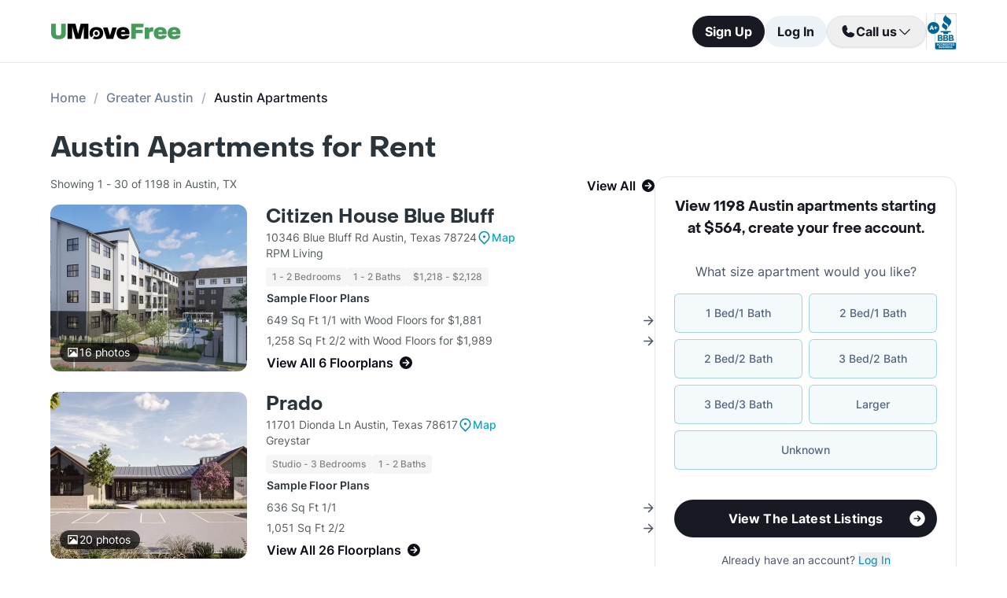

--- FILE ---
content_type: text/html; charset=utf-8
request_url: https://www.umovefree.com/City/austin-apartments-tx/
body_size: 22880
content:
<!DOCTYPE html><html lang="en"><head><meta charSet="utf-8"/><meta name="viewport" content="width=device-width"/><meta property="og:locale" content="en_US"/><meta property="og:site_name" content="UMoveFree"/><link rel="shortcut icon" href="/static/favicon.ico"/><link rel="preconnect" href="https://www.googletagmanager.com"/><link rel="dns-prefetch" href="https://www.googletagmanager.com"/><link rel="preconnect" href="https://connect.facebook.net"/><link rel="dns-prefetch" href="https://connect.facebook.net"/><link rel="preconnect" href="https://www.facebook.com"/><link rel="dns-prefetch" href="https://www.facebook.com"/><link rel="preconnect" href="https://www.umovefree.com"/><link rel="dns-prefetch" href="https://www.umovefree.com"/><title>List of Austin TX Apartments Starting at $564 - View Listings</title><meta property="og:title" content="List of Austin TX Apartments Starting at $564 - View Listings"/><meta property="og:description" content="Austin, TX Apartments for Rent. Studio, 1, 2, 3, 4, 5, 6, 7 &amp; 10 Bed Apts Available. Photos &amp; Floorplans. Updated Pricing. Get Move In Specials. Current Availability. 1000s of Apartments. Free Search. | 1 BRs: $180+ | 2 BRs: $699+ | 3 BRs: $1060+ | 4 BRs: $1449+ | 5 BRs: $2129+ | 6 BRs: $5334+ | 7 BRs: $5558+ | 10 BRs: $14200+ | "/><meta property="og:url" content="https://www.umovefree.com/City/austin-apartments-tx/"/><meta property="og:type" content="website"/><meta property="og:image" content="https://www.umovefree.com/static/assets/images/open-graph-default-1.png"/><meta property="og:image:width" content="1200"/><meta property="og:image:height" content="630"/><link rel="canonical" href="https://www.umovefree.com/City/austin-apartments-tx/"/><meta name="description" content="Austin, TX Apartments for Rent. Studio, 1, 2, 3, 4, 5, 6, 7 &amp; 10 Bed Apts Available. Photos &amp; Floorplans. Updated Pricing. Get Move In Specials. Current Availability. 1000s of Apartments. Free Search. | 1 BRs: $180+ | 2 BRs: $699+ | 3 BRs: $1060+ | 4 BRs: $1449+ | 5 BRs: $2129+ | 6 BRs: $5334+ | 7 BRs: $5558+ | 10 BRs: $14200+ | "/><link rel="preconnect" href="https://picturescdn.alndata.com"/><link rel="dns-prefetch" href="https://picturescdn.alndata.com"/><script type="application/ld+json">{"@context":"https://schema.org","@type":"BreadcrumbList","itemListElement":[{"@type":"ListItem","position":0,"item":"https://www.umovefree.com/","name":"Home"},{"@type":"ListItem","position":1,"item":"https://www.umovefree.com/Sitemap/city-apartments-greater-austin-tx/","name":"Greater Austin"},{"@type":"ListItem","position":2,"name":"Austin Apartments"}]}</script><meta name="next-head-count" content="26"/><script id="google-tag-manager" data-nscript="beforeInteractive">window.dataLayer=window.dataLayer||[];function gtag(){dataLayer.push(arguments);}(function(w,d,s,l,i){w[l]=w[l]||[];w[l].push({'gtm.start':
        new Date().getTime(),event:'gtm.js'});var f=d.getElementsByTagName(s)[0],
        j=d.createElement(s),dl=l!='dataLayer'?'&l='+l:'';j.async=true;j.src=
        'https://www.googletagmanager.com/gtm.js?id='+i+dl;f.parentNode.insertBefore(j,f);
        })(window,document,'script','dataLayer','GTM-WWLKVL');</script><link rel="preload" href="/_next/static/css/24a6fc9e16e22200.css" as="style"/><link rel="stylesheet" href="/_next/static/css/24a6fc9e16e22200.css" data-n-g=""/><noscript data-n-css=""></noscript><script defer="" nomodule="" src="/_next/static/chunks/polyfills-42372ed130431b0a.js"></script><script src="/_next/static/chunks/webpack-6844641252e8ce08.js" defer=""></script><script src="/_next/static/chunks/framework-629ed7689a94c2a5.js" defer=""></script><script src="/_next/static/chunks/main-4fa239238af24b6c.js" defer=""></script><script src="/_next/static/chunks/pages/_app-edf5d0d988ba180d.js" defer=""></script><script src="/_next/static/chunks/418-0230daef9f6971ee.js" defer=""></script><script src="/_next/static/chunks/286-68bc66dd95dfcdca.js" defer=""></script><script src="/_next/static/chunks/139-7162cec6f65697bc.js" defer=""></script><script src="/_next/static/chunks/832-e6e6f7b602289035.js" defer=""></script><script src="/_next/static/chunks/826-aee37f5010e1c8a5.js" defer=""></script><script src="/_next/static/chunks/581-0200b0b38a6aa702.js" defer=""></script><script src="/_next/static/chunks/748-fe9ff46dfc1af23b.js" defer=""></script><script src="/_next/static/chunks/666-f525afc79fb3767d.js" defer=""></script><script src="/_next/static/chunks/558-3aa4cbf16ef026df.js" defer=""></script><script src="/_next/static/chunks/731-3290dbcdf967c56f.js" defer=""></script><script src="/_next/static/chunks/pages/City/%5B...slug%5D-5524357380e2c0d5.js" defer=""></script><script src="/_next/static/nmxZX4llkeOXDARK57pRr/_buildManifest.js" defer=""></script><script src="/_next/static/nmxZX4llkeOXDARK57pRr/_ssgManifest.js" defer=""></script></head><body><noscript><iframe src="https://www.googletagmanager.com/ns.html?id=GTM-WWLKVL"
            height="0" width="0" style="display:none;visibility:hidden"></iframe></noscript><div id="__next"><div class="flex h-14 w-full items-center justify-center border-b border-solid border-gray-rebrand-border bg-white font-inter antialiased md:h-20"><header class="flex w-full max-w-[1440px] flex-row items-center justify-between px-3 md:px-8 lg:px-16"><a href="/" class="self-center"><img width="100" height="12" src="/static/assets/images/new-logo-color.png" alt="UMoveFree Apartment Locators" class="md:h-[20px] md:w-[167px]"/></a><div class="flex flex-row items-center justify-center gap-2 sm:min-h-[46px]"><button class="bg-gray-rebrand-900 font-bold hover:opacity-80 active:opacity-50 h-8 rounded-full px-4 text-sm text-white shadow-sm md:h-10 md:text-base">Sign Up</button><button class="h-8 min-w-[74px] whitespace-nowrap rounded-full bg-[#EDF2F7] px-4 text-sm font-bold text-gray-rebrand-900 hover:opacity-80 active:opacity-50 md:h-10 md:text-base">Log In</button><div class="flex items-center gap-2"><div class="hidden lg:flex"><div class="relative"><button class="h-10 rounded-full border border-gray-rebrand-border px-4 text-base font-bold text-gray-rebrand-900 shadow hover:bg-[#E2E8F0]"><div class="flex items-center gap-2"><svg width="20" height="20" viewBox="0 0 20 20" fill="none" xmlns="http://www.w3.org/2000/svg"><path fill="#171923" stroke="#171923" stroke-width="0.078125" d="M13.6637 10.8481L13.6644 10.8484L17.3279 12.4107C17.328 12.4107 17.3281 12.4107 17.3282 12.4108C17.5679 12.517 17.7676 12.6968 17.8982 12.9241C18.0289 13.1514 18.0838 13.4144 18.055 13.675C17.9179 14.7204 17.4059 15.6806 16.6142 16.3769C15.8223 17.0734 14.8045 17.4586 13.7499 17.4609C7.56842 17.4608 2.53909 12.4315 2.53906 6.24999C2.5414 5.19545 2.92659 4.17764 3.62302 3.38579C4.31938 2.59402 5.27953 2.08203 6.325 1.94498C6.58557 1.91617 6.84854 1.97107 7.07583 2.10172C7.30316 2.2324 7.48298 2.43209 7.5892 2.67183C7.58923 2.67189 7.58926 2.67195 7.58928 2.67201L9.1594 6.33564C9.15941 6.33564 9.15941 6.33564 9.15941 6.33565C9.2383 6.51985 9.26993 6.72084 9.25143 6.92037C9.23293 7.11991 9.16488 7.31166 9.05347 7.47823L9.05324 7.47857L7.75636 9.46295L7.74417 9.4816L7.75402 9.50159C8.34511 10.7012 9.31907 11.6696 10.522 12.2538L10.5421 12.2636L10.5607 12.2512L12.5216 10.9465L12.5218 10.9464C12.6881 10.8343 12.8802 10.7665 13.08 10.7493C13.2798 10.7321 13.4807 10.7661 13.6637 10.8481Z"></path></svg><span>Call us</span><svg width="20" height="20" viewBox="0 0 20 20" fill="none" xmlns="http://www.w3.org/2000/svg"><path fill="#171923" fill-rule="evenodd" clip-rule="evenodd" d="M3.30806 7.05806C3.55214 6.81398 3.94786 6.81398 4.19194 7.05806L10 12.8661L15.8081 7.05806C16.0521 6.81398 16.4479 6.81398 16.6919 7.05806C16.936 7.30214 16.936 7.69786 16.6919 7.94194L10.4419 14.1919C10.1979 14.436 9.80214 14.436 9.55806 14.1919L3.30806 7.94194C3.06398 7.69786 3.06398 7.30214 3.30806 7.05806Z"></path></svg></div></button><div class="absolute right-0 top-14 z-50 flex min-w-[310px] flex-col rounded-xl border border-gray-rebrand-border bg-white shadow-md hidden"><div class="flex items-center justify-between gap-2 px-4 py-2"><span class="flex flex-col items-start"><div class="text-base font-normal text-black-rebrand">(800) 863-0603</div><div class="text-sm font-normal text-[#6A7175]">Toll Free</div></span><div><svg class="cursor-pointer active:opacity-50" width="20" height="20" viewBox="0 0 20 20" fill="none" xmlns="http://www.w3.org/2000/svg"><path d="M13.125 13.125H16.875V3.125H6.875V6.875" stroke="#171923" stroke-width="1.25" stroke-linecap="round" stroke-linejoin="round"></path><path d="M13.125 6.875H3.125V16.875H13.125V6.875Z" stroke="#171923" stroke-width="1.25" stroke-linecap="round" stroke-linejoin="round"></path></svg></div></div><div class="flex items-center justify-between gap-2 px-4 py-2"><span class="flex flex-col items-start"><div class="text-base font-normal text-black-rebrand">(214) 614-5822</div><div class="text-sm font-normal text-[#6A7175]">Dallas Area</div></span><div><svg class="cursor-pointer active:opacity-50" width="20" height="20" viewBox="0 0 20 20" fill="none" xmlns="http://www.w3.org/2000/svg"><path d="M13.125 13.125H16.875V3.125H6.875V6.875" stroke="#171923" stroke-width="1.25" stroke-linecap="round" stroke-linejoin="round"></path><path d="M13.125 6.875H3.125V16.875H13.125V6.875Z" stroke="#171923" stroke-width="1.25" stroke-linecap="round" stroke-linejoin="round"></path></svg></div></div><div class="flex items-center justify-between gap-2 px-4 py-2"><span class="flex flex-col items-start"><div class="text-base font-normal text-black-rebrand">(512) 717-3282</div><div class="text-sm font-normal text-[#6A7175]">Austin Area</div></span><div><svg class="cursor-pointer active:opacity-50" width="20" height="20" viewBox="0 0 20 20" fill="none" xmlns="http://www.w3.org/2000/svg"><path d="M13.125 13.125H16.875V3.125H6.875V6.875" stroke="#171923" stroke-width="1.25" stroke-linecap="round" stroke-linejoin="round"></path><path d="M13.125 6.875H3.125V16.875H13.125V6.875Z" stroke="#171923" stroke-width="1.25" stroke-linecap="round" stroke-linejoin="round"></path></svg></div></div><div class="flex items-center justify-between gap-2 px-4 py-2"><span class="flex flex-col items-start"><div class="text-base font-normal text-black-rebrand">(713) 589-2352</div><div class="text-sm font-normal text-[#6A7175]">Houston Metro</div></span><div><svg class="cursor-pointer active:opacity-50" width="20" height="20" viewBox="0 0 20 20" fill="none" xmlns="http://www.w3.org/2000/svg"><path d="M13.125 13.125H16.875V3.125H6.875V6.875" stroke="#171923" stroke-width="1.25" stroke-linecap="round" stroke-linejoin="round"></path><path d="M13.125 6.875H3.125V16.875H13.125V6.875Z" stroke="#171923" stroke-width="1.25" stroke-linecap="round" stroke-linejoin="round"></path></svg></div></div><div class="flex items-center justify-between gap-2 px-4 py-2"><span class="flex flex-col items-start"><div class="text-base font-normal text-black-rebrand">(210) 551-0067</div><div class="text-sm font-normal text-[#6A7175]">San Antonio Area</div></span><div><svg class="cursor-pointer active:opacity-50" width="20" height="20" viewBox="0 0 20 20" fill="none" xmlns="http://www.w3.org/2000/svg"><path d="M13.125 13.125H16.875V3.125H6.875V6.875" stroke="#171923" stroke-width="1.25" stroke-linecap="round" stroke-linejoin="round"></path><path d="M13.125 6.875H3.125V16.875H13.125V6.875Z" stroke="#171923" stroke-width="1.25" stroke-linecap="round" stroke-linejoin="round"></path></svg></div></div></div></div></div><div class="hidden w-[1px] self-stretch bg-gray-rebrand-border lg:flex"></div><img width="38" height="46" class="hidden lg:flex" src="/static/assets/images/logo-bbb.png" alt="Better Business Bureau" loading="lazy"/></div></div></header></div><main class="m-auto mt-8 w-full max-w-[1440px] px-4 font-inter antialiased md:px-8 lg:px-16"><ul class="text-md mb-8 hidden md:block"><li class="inline-block text-[#718096] font-medium after:mx-2.5 after:content-[&#x27;/&#x27;] after:text-[#A0AEC0] last:text-[#171923] last:after:content-[&#x27;&#x27;] hover:text-[#171923]"><a href="https://www.umovefree.com/">Home</a></li><li class="inline-block text-[#718096] font-medium after:mx-2.5 after:content-[&#x27;/&#x27;] after:text-[#A0AEC0] last:text-[#171923] last:after:content-[&#x27;&#x27;] hover:text-[#171923]"><a href="https://www.umovefree.com/Sitemap/city-apartments-greater-austin-tx/">Greater Austin</a></li><li class="inline-block text-[#718096] font-medium after:mx-2.5 after:content-[&#x27;/&#x27;] after:text-[#A0AEC0] last:text-[#171923] last:after:content-[&#x27;&#x27;] hover:text-[#171923]"><span>Austin Apartments</span></li></ul><h1 class="mb-4 flex justify-center pt-2 text-center font-objSans text-2xl font-bold text-gray-900 sm:justify-start sm:text-left sm:text-4xl md:pt-0">Austin Apartments for Rent</h1><div class="mb-10 flex sm:flex-col lg:flex-row lg:gap-10"><div class="w-full min-w-0 md:basis-2/3"><div class="flex flex-col bg-white text-gray-rebrand-600 md:rounded-2xl mb-4 mt-3 lg:hidden"><div class="flex h-full flex-col rounded-2xl border border-gray-rebrand-border"><div class="mb-4 flex flex-1 flex-col gap-4 px-4 pt-4 md:mb-4 md:px-6 md:pt-6"><div class=""><p class="text-center font-objSans text-lg font-bold text-gray-rebrand-900">View 1198 Austin apartments starting at $564<!-- -->, <span class="whitespace-pre">create your free account<!-- -->.</span></p></div><div class="flex grow flex-col"><div class="text-sm text-red-600 hidden"></div><div class="flex min-h-[350px] grow flex-col"><div class="flex grow flex-col"><div class="flex grow flex-col"><div class="flex grow flex-col"><div class="mb-4 text-center">What size apartment would you like?</div><div class="grid grid-cols-2 gap-2"><button type="button" class="btn-blue last:col-start-1 last:col-end-3 text-[#56657F] hover:border-opacity-[85] hover:text-[#172B4F]"><span>1 Bed/1 Bath</span></button><button type="button" class="btn-blue last:col-start-1 last:col-end-3 text-[#56657F] hover:border-opacity-[85] hover:text-[#172B4F]"><span>2 Bed/1 Bath</span></button><button type="button" class="btn-blue last:col-start-1 last:col-end-3 text-[#56657F] hover:border-opacity-[85] hover:text-[#172B4F]"><span>2 Bed/2 Bath</span></button><button type="button" class="btn-blue last:col-start-1 last:col-end-3 text-[#56657F] hover:border-opacity-[85] hover:text-[#172B4F]"><span>3 Bed/2 Bath</span></button><button type="button" class="btn-blue last:col-start-1 last:col-end-3 text-[#56657F] hover:border-opacity-[85] hover:text-[#172B4F]"><span>3 Bed/3 Bath</span></button><button type="button" class="btn-blue last:col-start-1 last:col-end-3 text-[#56657F] hover:border-opacity-[85] hover:text-[#172B4F]"><span>Larger</span></button><button type="button" class="btn-blue last:col-start-1 last:col-end-3 text-[#56657F] hover:border-opacity-[85] hover:text-[#172B4F]"><span>Unknown</span></button></div></div><div class="relative"><button class="cursor-pointer rounded-full disabled:bg-alfa-black-5 disabled:text-alfa-black-30 disabled:shadow-none text-white font-bold bg-black-rebrand border border-transparent shadow-custom tracking-medium hover:bg-[#44474f] active:border active:border-brand h-12 px-5 py-3 text-base relative mt-4 flex w-full items-center justify-center self-end max-[340px]:text-sm"><span>View The Latest Listings</span><img class="absolute right-3" alt="" src="/static/assets/svg/arrow-right-white-circle-icon.svg" width="24" height="24" loading="lazy"/></button></div></div></div></div><div class="my-3 text-sm hidden"> <span class="cursor-pointer font-bold text-black underline"></span></div><div class="mt-4 text-center"><span class="text-sm"><span>Already have an account? </span><button class="text-blue-newDark cursor-pointer hover:underline"><span>Log In</span></button></span><div class="hidden"><span class="text-sm"><span>Don&#x27;t have an account? </span><button class="text-blue-newDark cursor-pointer hover:underline"><span>Sign Up</span></button></span><div class="flex flex-col hidden"><span><span class="text-sm">Not you? </span><button class="text-sm font-medium underline"><span>Sign up with a new email.</span></button></span></div></div></div></div></div><div class="rounded-b-2xl bg-white px-4 py-4 text-xs md:bg-[#F6F7F9] md:px-6 md:pb-6"><ul class="flex flex-col gap-1 md:gap-2"><li><img width="16" height="16" src="/static/assets/svg/check-small-circle-icon.svg" alt="" loading="lazy" class="mr-2 inline-block"/>Search over<!-- --> <span id="tooltip-96-texas-apartments" class="border-b border-gray-rebrand-600">96% of Texas Apartments</span></li><li><img width="16" height="16" src="/static/assets/svg/check-small-circle-icon.svg" alt="" loading="lazy" class="mr-2 inline-block"/>Get up to a<!-- --> <span id="tooltip-free-move-rebate" class="border-b border-gray-rebrand-600">Free Move</span> <!-- -->or<!-- --> <span id="tooltip-free-move-rebate" class="border-b border-gray-rebrand-600">$200 Rebate</span></li><li><img width="16" height="16" src="/static/assets/svg/check-small-circle-icon.svg" alt="" loading="lazy" class="mr-2 inline-block"/>We value your<!-- --> <span id="tooltip-privacy" class="border-b border-gray-700">privacy.</span></li></ul><div class="hidden"></div><div class="hidden"></div><div class="hidden"></div></div></div></div><div class="flex w-full flex-col text-gray-700"><div class="mb-3 flex min-h-[22px] px-2 sm:px-0"><p class="w-full"><span class="flex justify-center text-sm sm:float-left">Showing 1 - 30 of 1198 in Austin</span><span class="flex cursor-pointer items-center justify-center font-semibold text-black-800 hover:underline sm:float-right" id="view-all-apartments">View All<svg xmlns="http://www.w3.org/2000/svg" class="ml-2 inline" width="16" height="16" viewBox="0 0 512 512" fill="currentColor"><path d="M0 256a256 256 0 1 0 512 0A256 256 0 1 0 0 256zM281 385c-9.4 9.4-24.6 9.4-33.9 0s-9.4-24.6 0-33.9l71-71L136 280c-13.3 0-24-10.7-24-24s10.7-24 24-24l182.1 0-71-71c-9.4-9.4-9.4-24.6 0-33.9s24.6-9.4 33.9 0L393 239c9.4 9.4 9.4 24.6 0 33.9L281 385z"></path></svg></span></p></div><div class="flex flex-col mb-6"><div class="flex w-full cursor-pointer flex-col sm:flex-row"><div class="relative sm:mr-6"><picture class="relative block h-[212px] min-w-[250px] sm:w-auto lg:w-[200px] 2xl:w-[300px] 2xl:min-w-[300px]"><source srcSet="https://picturescdn.alndata.com/?pid=6ed73bf4-c196-4897-89a4-8ebb7fef8e51&amp;h=424&amp;qual=80&amp;fmt=webp" type="image/webp"/><source srcSet="https://picturescdn.alndata.com/?pid=6ed73bf4-c196-4897-89a4-8ebb7fef8e51&amp;h=424&amp;qual=80" type="image/jpeg"/><img height="424" src="https://picturescdn.alndata.com/?pid=6ed73bf4-c196-4897-89a4-8ebb7fef8e51&amp;h=424" fetchpriority="high" alt="Citizen House Blue Bluff Apartments Austin Texas" loading="eager" class="h-full w-full object-cover rounded-xl"/><div class="absolute bottom-3 left-3 flex flex-row items-center justify-center gap-1 rounded-full bg-black bg-opacity-70 py-0.5 pl-2 pr-3"><img width="13" height="12" src="/static/assets/svg/photo_white_icon.svg" alt="map" loading="lazy" class="mx-0.5"/><span class="text-sm tracking-[-0.01em] text-white">16<!-- --> photos</span></div></picture></div><div class="w-full"><div class="mt-2 flex w-full flex-col sm:mt-0"><div class="flex flex-row items-center gap-1"><a href="https://www.umovefree.com/Apartment/citizen-house-blue-bluff-apartments-austin-tx/" class="pt-2 font-objSans text-2xl font-bold leading-8 text-gray-900 hover:underline sm:pt-0">Citizen House Blue Bluff</a></div><div class="text-sm"><span class="block flex flex-row items-center gap-1">10346 Blue Bluff Rd Austin, Texas 78724<span class="flex flex-row items-center gap-1"><img width="15" height="18" src="/static/assets/svg/map_blue_icon.svg" alt="map" loading="lazy" class="mx-0.5"/><span class="flex items-center justify-center text-sm font-medium tracking-[-0.01em] text-brand hover:underline">Map</span></span></span><span>RPM Living</span><div class="mt-2 flex flex-wrap gap-2 text-xs font-medium text-gray-500"><span class="gray-badge">1 - 2 Bedrooms</span><span class="gray-badge">1 - 2 Baths</span><span class="gray-badge">$1,218 - $2,128</span></div></div></div><div class="flex flex-col"><table class="text-sm max-sm:w-full"><thead><tr><th class="my-2 block text-left font-semibold text-gray-900 sm:my-1">Sample Floor Plans</th></tr></thead><tbody><tr><td class="flex items-center justify-between py-[3px]"><span>649 Sq Ft 1/1 with Wood Floors for $1,881</span><img width="13" height="13" src="/static/assets/svg/arrow_right_icon.svg" alt="map" loading="lazy"/></td></tr><tr><td class="flex items-center justify-between py-[3px]"><span>1,258 Sq Ft 2/2 with Wood Floors for $1,989</span><img width="13" height="13" src="/static/assets/svg/arrow_right_icon.svg" alt="map" loading="lazy"/></td></tr><tr><td><span class="flex items-center pt-1 font-semibold text-black-800 hover:underline sm:pt-0.5 sm:text-base">View All 6 Floorplans<svg xmlns="http://www.w3.org/2000/svg" class="ml-2 inline" width="16" height="16" viewBox="0 0 512 512" fill="currentColor"><path d="M0 256a256 256 0 1 0 512 0A256 256 0 1 0 0 256zM281 385c-9.4 9.4-24.6 9.4-33.9 0s-9.4-24.6 0-33.9l71-71L136 280c-13.3 0-24-10.7-24-24s10.7-24 24-24l182.1 0-71-71c-9.4-9.4-9.4-24.6 0-33.9s24.6-9.4 33.9 0L393 239c9.4 9.4 9.4 24.6 0 33.9L281 385z"></path></svg></span></td></tr></tbody></table></div></div></div><div class="mt-3 flex sm:hidden"><button class="cursor-pointer rounded-full disabled:bg-alfa-black-5 disabled:text-alfa-black-30 disabled:shadow-none text-white font-bold bg-black-rebrand border border-transparent shadow-custom tracking-medium hover:bg-[#44474f] active:border active:border-brand h-12 px-5 py-3 text-base flex w-full items-center justify-center">View Details<img class="absolute right-8 ml-2 inline sm:static md:h-5 md:w-5" alt="forward" src="/static/assets/svg/arrow-right-white-circle-icon.svg" width="24" height="24" loading="lazy"/></button></div></div><div class="flex flex-col mb-6"><div class="flex w-full cursor-pointer flex-col sm:flex-row"><div class="relative sm:mr-6"><picture class="relative block h-[212px] min-w-[250px] sm:w-auto lg:w-[200px] 2xl:w-[300px] 2xl:min-w-[300px]"><source srcSet="https://picturescdn.alndata.com/?pid=b8642d08-2fa4-4e4d-993e-afa775af9a80&amp;h=424&amp;qual=80&amp;fmt=webp" type="image/webp"/><source srcSet="https://picturescdn.alndata.com/?pid=b8642d08-2fa4-4e4d-993e-afa775af9a80&amp;h=424&amp;qual=80" type="image/jpeg"/><img height="424" src="https://picturescdn.alndata.com/?pid=b8642d08-2fa4-4e4d-993e-afa775af9a80&amp;h=424" fetchpriority="low" alt="Prado Apartments Austin Texas" loading="lazy" class="h-full w-full object-cover rounded-xl"/><div class="absolute bottom-3 left-3 flex flex-row items-center justify-center gap-1 rounded-full bg-black bg-opacity-70 py-0.5 pl-2 pr-3"><img width="13" height="12" src="/static/assets/svg/photo_white_icon.svg" alt="map" loading="lazy" class="mx-0.5"/><span class="text-sm tracking-[-0.01em] text-white">20<!-- --> photos</span></div></picture></div><div class="w-full"><div class="mt-2 flex w-full flex-col sm:mt-0"><div class="flex flex-row items-center gap-1"><a href="https://www.umovefree.com/Apartment/prado-apartments-austin-tx/" class="pt-2 font-objSans text-2xl font-bold leading-8 text-gray-900 hover:underline sm:pt-0">Prado</a></div><div class="text-sm"><span class="block flex flex-row items-center gap-1">11701 Dionda Ln Austin, Texas 78617<span class="flex flex-row items-center gap-1"><img width="15" height="18" src="/static/assets/svg/map_blue_icon.svg" alt="map" loading="lazy" class="mx-0.5"/><span class="flex items-center justify-center text-sm font-medium tracking-[-0.01em] text-brand hover:underline">Map</span></span></span><span>Greystar</span><div class="mt-2 flex flex-wrap gap-2 text-xs font-medium text-gray-500"><span class="gray-badge">Studio - 3 Bedrooms</span><span class="gray-badge">1 - 2 Baths</span></div></div></div><div class="flex flex-col"><table class="text-sm max-sm:w-full"><thead><tr><th class="my-2 block text-left font-semibold text-gray-900 sm:my-1">Sample Floor Plans</th></tr></thead><tbody><tr><td class="flex items-center justify-between py-[3px]"><span>636 Sq Ft 1/1</span><img width="13" height="13" src="/static/assets/svg/arrow_right_icon.svg" alt="map" loading="lazy"/></td></tr><tr><td class="flex items-center justify-between py-[3px]"><span>1,051 Sq Ft 2/2</span><img width="13" height="13" src="/static/assets/svg/arrow_right_icon.svg" alt="map" loading="lazy"/></td></tr><tr><td><span class="flex items-center pt-1 font-semibold text-black-800 hover:underline sm:pt-0.5 sm:text-base">View All 26 Floorplans<svg xmlns="http://www.w3.org/2000/svg" class="ml-2 inline" width="16" height="16" viewBox="0 0 512 512" fill="currentColor"><path d="M0 256a256 256 0 1 0 512 0A256 256 0 1 0 0 256zM281 385c-9.4 9.4-24.6 9.4-33.9 0s-9.4-24.6 0-33.9l71-71L136 280c-13.3 0-24-10.7-24-24s10.7-24 24-24l182.1 0-71-71c-9.4-9.4-9.4-24.6 0-33.9s24.6-9.4 33.9 0L393 239c9.4 9.4 9.4 24.6 0 33.9L281 385z"></path></svg></span></td></tr></tbody></table></div></div></div><div class="mt-3 flex sm:hidden"><button class="cursor-pointer rounded-full disabled:bg-alfa-black-5 disabled:text-alfa-black-30 disabled:shadow-none text-white font-bold bg-black-rebrand border border-transparent shadow-custom tracking-medium hover:bg-[#44474f] active:border active:border-brand h-12 px-5 py-3 text-base flex w-full items-center justify-center">View Details<img class="absolute right-8 ml-2 inline sm:static md:h-5 md:w-5" alt="forward" src="/static/assets/svg/arrow-right-white-circle-icon.svg" width="24" height="24" loading="lazy"/></button></div></div><div class="flex flex-col mb-6"><div class="flex w-full cursor-pointer flex-col sm:flex-row"><div class="relative sm:mr-6"><picture class="relative block h-[212px] min-w-[250px] sm:w-auto lg:w-[200px] 2xl:w-[300px] 2xl:min-w-[300px]"><source srcSet="https://picturescdn.alndata.com/?pid=ad71be9f-bbec-49e4-8c8b-3bbf982fd74f&amp;h=424&amp;qual=80&amp;fmt=webp" type="image/webp"/><source srcSet="https://picturescdn.alndata.com/?pid=ad71be9f-bbec-49e4-8c8b-3bbf982fd74f&amp;h=424&amp;qual=80" type="image/jpeg"/><img height="424" src="https://picturescdn.alndata.com/?pid=ad71be9f-bbec-49e4-8c8b-3bbf982fd74f&amp;h=424" fetchpriority="low" alt="Alexan Rivercrest Apartments Austin Texas" loading="lazy" class="h-full w-full object-cover rounded-xl"/><div class="absolute bottom-3 left-3 flex flex-row items-center justify-center gap-1 rounded-full bg-black bg-opacity-70 py-0.5 pl-2 pr-3"><img width="13" height="12" src="/static/assets/svg/photo_white_icon.svg" alt="map" loading="lazy" class="mx-0.5"/><span class="text-sm tracking-[-0.01em] text-white">4<!-- --> photos</span></div></picture></div><div class="w-full"><div class="mt-2 flex w-full flex-col sm:mt-0"><div class="flex flex-row items-center gap-1"><a href="https://www.umovefree.com/Apartment/alexan-rivercrest-apartments-austin-tx/" class="pt-2 font-objSans text-2xl font-bold leading-8 text-gray-900 hover:underline sm:pt-0">Alexan Rivercrest</a></div><div class="text-sm"><span class="block flex flex-row items-center gap-1">1301 Parker Ln Austin, Texas 78741<span class="flex flex-row items-center gap-1"><img width="15" height="18" src="/static/assets/svg/map_blue_icon.svg" alt="map" loading="lazy" class="mx-0.5"/><span class="flex items-center justify-center text-sm font-medium tracking-[-0.01em] text-brand hover:underline">Map</span></span></span><span>Greystar</span><div class="mt-2 flex flex-wrap gap-2 text-xs font-medium text-gray-500"><span class="gray-badge">Studio - 2 Bedrooms</span><span class="gray-badge">1 - 2 Baths</span><span class="gray-badge">$1,300 - $3,850</span></div></div></div><div class="flex flex-col"><table class="text-sm max-sm:w-full"><thead><tr><th class="my-2 block text-left font-semibold text-gray-900 sm:my-1">Sample Floor Plans</th></tr></thead><tbody><tr><td class="flex items-center justify-between py-[3px]"><span>680 Sq Ft 1/1 with Wood Floors for $1,657</span><img width="13" height="13" src="/static/assets/svg/arrow_right_icon.svg" alt="map" loading="lazy"/></td></tr><tr><td class="flex items-center justify-between py-[3px]"><span>1,429 Sq Ft 2/2 with Wood Floors for $3,317</span><img width="13" height="13" src="/static/assets/svg/arrow_right_icon.svg" alt="map" loading="lazy"/></td></tr><tr><td><span class="flex items-center pt-1 font-semibold text-black-800 hover:underline sm:pt-0.5 sm:text-base">View All 35 Floorplans<svg xmlns="http://www.w3.org/2000/svg" class="ml-2 inline" width="16" height="16" viewBox="0 0 512 512" fill="currentColor"><path d="M0 256a256 256 0 1 0 512 0A256 256 0 1 0 0 256zM281 385c-9.4 9.4-24.6 9.4-33.9 0s-9.4-24.6 0-33.9l71-71L136 280c-13.3 0-24-10.7-24-24s10.7-24 24-24l182.1 0-71-71c-9.4-9.4-9.4-24.6 0-33.9s24.6-9.4 33.9 0L393 239c9.4 9.4 9.4 24.6 0 33.9L281 385z"></path></svg></span></td></tr></tbody></table></div></div></div><div class="mt-3 flex sm:hidden"><button class="cursor-pointer rounded-full disabled:bg-alfa-black-5 disabled:text-alfa-black-30 disabled:shadow-none text-white font-bold bg-black-rebrand border border-transparent shadow-custom tracking-medium hover:bg-[#44474f] active:border active:border-brand h-12 px-5 py-3 text-base flex w-full items-center justify-center">View Details<img class="absolute right-8 ml-2 inline sm:static md:h-5 md:w-5" alt="forward" src="/static/assets/svg/arrow-right-white-circle-icon.svg" width="24" height="24" loading="lazy"/></button></div></div><div class="flex flex-col mb-6"><div class="flex w-full cursor-pointer flex-col sm:flex-row"><div class="relative sm:mr-6"><picture class="relative block h-[212px] min-w-[250px] sm:w-auto lg:w-[200px] 2xl:w-[300px] 2xl:min-w-[300px]"><source srcSet="https://picturescdn.alndata.com/?pid=52e80d7d-86a2-4b85-8cfe-692ce8f7dcac&amp;h=424&amp;qual=80&amp;fmt=webp" type="image/webp"/><source srcSet="https://picturescdn.alndata.com/?pid=52e80d7d-86a2-4b85-8cfe-692ce8f7dcac&amp;h=424&amp;qual=80" type="image/jpeg"/><img height="424" src="https://picturescdn.alndata.com/?pid=52e80d7d-86a2-4b85-8cfe-692ce8f7dcac&amp;h=424" fetchpriority="low" alt="Jovie Belterra Apartments Austin Texas" loading="lazy" class="h-full w-full object-cover rounded-xl"/><div class="absolute bottom-3 left-3 flex flex-row items-center justify-center gap-1 rounded-full bg-black bg-opacity-70 py-0.5 pl-2 pr-3"><img width="13" height="12" src="/static/assets/svg/photo_white_icon.svg" alt="map" loading="lazy" class="mx-0.5"/><span class="text-sm tracking-[-0.01em] text-white">6<!-- --> photos</span></div></picture></div><div class="w-full"><div class="mt-2 flex w-full flex-col sm:mt-0"><div class="flex flex-row items-center gap-1"><a href="https://www.umovefree.com/Apartment/jovie-belterra-apartments-austin-tx/" class="pt-2 font-objSans text-2xl font-bold leading-8 text-gray-900 hover:underline sm:pt-0">Jovie Belterra</a></div><div class="text-sm"><span class="block flex flex-row items-center gap-1">167 Hargraves Dr Austin, Texas 78737<span class="flex flex-row items-center gap-1"><img width="15" height="18" src="/static/assets/svg/map_blue_icon.svg" alt="map" loading="lazy" class="mx-0.5"/><span class="flex items-center justify-center text-sm font-medium tracking-[-0.01em] text-brand hover:underline">Map</span></span></span><span>Greystar</span><div class="mt-2 flex flex-wrap gap-2 text-xs font-medium text-gray-500"><span class="gray-badge">1 - 2 Bedrooms</span><span class="gray-badge">1 - 2 Baths</span><span class="gray-badge">$1,750 - $3,305</span></div></div></div><div class="flex flex-col"><table class="text-sm max-sm:w-full"><thead><tr><th class="my-2 block text-left font-semibold text-gray-900 sm:my-1">Sample Floor Plans</th></tr></thead><tbody><tr><td class="flex items-center justify-between py-[3px]"><span>823 Sq Ft 1/1 for $2,480</span><img width="13" height="13" src="/static/assets/svg/arrow_right_icon.svg" alt="map" loading="lazy"/></td></tr><tr><td class="flex items-center justify-between py-[3px]"><span>1,103 Sq Ft 2/2 for $2,700</span><img width="13" height="13" src="/static/assets/svg/arrow_right_icon.svg" alt="map" loading="lazy"/></td></tr><tr><td><span class="flex items-center pt-1 font-semibold text-black-800 hover:underline sm:pt-0.5 sm:text-base">View All 16 Floorplans<svg xmlns="http://www.w3.org/2000/svg" class="ml-2 inline" width="16" height="16" viewBox="0 0 512 512" fill="currentColor"><path d="M0 256a256 256 0 1 0 512 0A256 256 0 1 0 0 256zM281 385c-9.4 9.4-24.6 9.4-33.9 0s-9.4-24.6 0-33.9l71-71L136 280c-13.3 0-24-10.7-24-24s10.7-24 24-24l182.1 0-71-71c-9.4-9.4-9.4-24.6 0-33.9s24.6-9.4 33.9 0L393 239c9.4 9.4 9.4 24.6 0 33.9L281 385z"></path></svg></span></td></tr></tbody></table></div></div></div><div class="mt-3 flex sm:hidden"><button class="cursor-pointer rounded-full disabled:bg-alfa-black-5 disabled:text-alfa-black-30 disabled:shadow-none text-white font-bold bg-black-rebrand border border-transparent shadow-custom tracking-medium hover:bg-[#44474f] active:border active:border-brand h-12 px-5 py-3 text-base flex w-full items-center justify-center">View Details<img class="absolute right-8 ml-2 inline sm:static md:h-5 md:w-5" alt="forward" src="/static/assets/svg/arrow-right-white-circle-icon.svg" width="24" height="24" loading="lazy"/></button></div></div><div class="flex flex-col mb-6"><div class="flex w-full cursor-pointer flex-col sm:flex-row"><div class="relative sm:mr-6"><picture class="relative block h-[212px] min-w-[250px] sm:w-auto lg:w-[200px] 2xl:w-[300px] 2xl:min-w-[300px]"><source srcSet="https://picturescdn.alndata.com/?pid=327b2417-ff7f-493c-8a6a-42ee84ca9a82&amp;h=424&amp;qual=80&amp;fmt=webp" type="image/webp"/><source srcSet="https://picturescdn.alndata.com/?pid=327b2417-ff7f-493c-8a6a-42ee84ca9a82&amp;h=424&amp;qual=80" type="image/jpeg"/><img height="424" src="https://picturescdn.alndata.com/?pid=327b2417-ff7f-493c-8a6a-42ee84ca9a82&amp;h=424" fetchpriority="low" alt="Ivy Heights Apartments Austin Texas" loading="lazy" class="h-full w-full object-cover rounded-xl"/><div class="absolute bottom-3 left-3 flex flex-row items-center justify-center gap-1 rounded-full bg-black bg-opacity-70 py-0.5 pl-2 pr-3"><img width="13" height="12" src="/static/assets/svg/photo_white_icon.svg" alt="map" loading="lazy" class="mx-0.5"/><span class="text-sm tracking-[-0.01em] text-white">11<!-- --> photos</span></div></picture></div><div class="w-full"><div class="mt-2 flex w-full flex-col sm:mt-0"><div class="flex flex-row items-center gap-1"><a href="https://www.umovefree.com/Apartment/ivy-heights-apartments-austin-tx/" class="pt-2 font-objSans text-2xl font-bold leading-8 text-gray-900 hover:underline sm:pt-0">Ivy Heights</a></div><div class="text-sm"><span class="block flex flex-row items-center gap-1">7013 E William Cannon Dr Austin, Texas 78744<span class="flex flex-row items-center gap-1"><img width="15" height="18" src="/static/assets/svg/map_blue_icon.svg" alt="map" loading="lazy" class="mx-0.5"/><span class="flex items-center justify-center text-sm font-medium tracking-[-0.01em] text-brand hover:underline">Map</span></span></span><span>Richman Property Services</span><div class="mt-2 flex flex-wrap gap-2 text-xs font-medium text-gray-500"><span class="gray-badge">1 - 3 Bedrooms</span><span class="gray-badge">1 - 2 Baths</span></div></div></div><div class="flex flex-col"><table class="text-sm max-sm:w-full"><thead><tr><th class="my-2 block text-left font-semibold text-gray-900 sm:my-1">Sample Floor Plans</th></tr></thead><tbody><tr><td class="flex items-center justify-between py-[3px]"><span>683 Sq Ft 1/1 with Wood Floors</span><img width="13" height="13" src="/static/assets/svg/arrow_right_icon.svg" alt="map" loading="lazy"/></td></tr><tr><td class="flex items-center justify-between py-[3px]"><span>659 Sq Ft 1/1 with Wood Floors</span><img width="13" height="13" src="/static/assets/svg/arrow_right_icon.svg" alt="map" loading="lazy"/></td></tr><tr><td><span class="flex items-center pt-1 font-semibold text-black-800 hover:underline sm:pt-0.5 sm:text-base">View All 18 Floorplans<svg xmlns="http://www.w3.org/2000/svg" class="ml-2 inline" width="16" height="16" viewBox="0 0 512 512" fill="currentColor"><path d="M0 256a256 256 0 1 0 512 0A256 256 0 1 0 0 256zM281 385c-9.4 9.4-24.6 9.4-33.9 0s-9.4-24.6 0-33.9l71-71L136 280c-13.3 0-24-10.7-24-24s10.7-24 24-24l182.1 0-71-71c-9.4-9.4-9.4-24.6 0-33.9s24.6-9.4 33.9 0L393 239c9.4 9.4 9.4 24.6 0 33.9L281 385z"></path></svg></span></td></tr></tbody></table><div class="text-xs text-brand-dark"><b class="font-medium">*</b> Income Restrictions Apply</div></div></div></div><div class="mt-3 flex sm:hidden"><button class="cursor-pointer rounded-full disabled:bg-alfa-black-5 disabled:text-alfa-black-30 disabled:shadow-none text-white font-bold bg-black-rebrand border border-transparent shadow-custom tracking-medium hover:bg-[#44474f] active:border active:border-brand h-12 px-5 py-3 text-base flex w-full items-center justify-center">View Details<img class="absolute right-8 ml-2 inline sm:static md:h-5 md:w-5" alt="forward" src="/static/assets/svg/arrow-right-white-circle-icon.svg" width="24" height="24" loading="lazy"/></button></div></div><div class="flex flex-col mb-6"><div class="flex w-full cursor-pointer flex-col sm:flex-row"><div class="relative sm:mr-6"><picture class="relative block h-[212px] min-w-[250px] sm:w-auto lg:w-[200px] 2xl:w-[300px] 2xl:min-w-[300px]"><source srcSet="https://picturescdn.alndata.com/?pid=6e408df8-36c4-47fc-a32a-462289a876e7&amp;h=424&amp;qual=80&amp;fmt=webp" type="image/webp"/><source srcSet="https://picturescdn.alndata.com/?pid=6e408df8-36c4-47fc-a32a-462289a876e7&amp;h=424&amp;qual=80" type="image/jpeg"/><img height="424" src="https://picturescdn.alndata.com/?pid=6e408df8-36c4-47fc-a32a-462289a876e7&amp;h=424" fetchpriority="low" alt="Berkshire Riverview Apartments Austin Texas" loading="lazy" class="h-full w-full object-cover rounded-xl"/><div class="absolute bottom-3 left-3 flex flex-row items-center justify-center gap-1 rounded-full bg-black bg-opacity-70 py-0.5 pl-2 pr-3"><img width="13" height="12" src="/static/assets/svg/photo_white_icon.svg" alt="map" loading="lazy" class="mx-0.5"/><span class="text-sm tracking-[-0.01em] text-white">16<!-- --> photos</span></div></picture></div><div class="w-full"><div class="mt-2 flex w-full flex-col sm:mt-0"><div class="flex flex-row items-center gap-1"><a href="https://www.umovefree.com/Apartment/berkshire-riverview-apartments-austin-tx/" class="pt-2 font-objSans text-2xl font-bold leading-8 text-gray-900 hover:underline sm:pt-0">Berkshire Riverview</a></div><div class="text-sm"><span class="block flex flex-row items-center gap-1">1300 E Riverside Dr Austin, Texas 78741<span class="flex flex-row items-center gap-1"><img width="15" height="18" src="/static/assets/svg/map_blue_icon.svg" alt="map" loading="lazy" class="mx-0.5"/><span class="flex items-center justify-center text-sm font-medium tracking-[-0.01em] text-brand hover:underline">Map</span></span></span><span>Berkshire Residential Investments</span><div class="mt-2 flex flex-wrap gap-2 text-xs font-medium text-gray-500"><span class="gray-badge">Studio - 2 Bedrooms</span><span class="gray-badge">1 - 2 Baths</span><span class="gray-badge">$1,308 - $4,715</span></div></div></div><div class="flex flex-col"><table class="text-sm max-sm:w-full"><thead><tr><th class="my-2 block text-left font-semibold text-gray-900 sm:my-1">Sample Floor Plans</th></tr></thead><tbody><tr><td class="flex items-center justify-between py-[3px]"><span>1,095 Sq Ft 1/1 for $2,352</span><img width="13" height="13" src="/static/assets/svg/arrow_right_icon.svg" alt="map" loading="lazy"/></td></tr><tr><td class="flex items-center justify-between py-[3px]"><span>1,238 Sq Ft 2/2 for $2,379</span><img width="13" height="13" src="/static/assets/svg/arrow_right_icon.svg" alt="map" loading="lazy"/></td></tr><tr><td><span class="flex items-center pt-1 font-semibold text-black-800 hover:underline sm:pt-0.5 sm:text-base">View All 27 Floorplans<svg xmlns="http://www.w3.org/2000/svg" class="ml-2 inline" width="16" height="16" viewBox="0 0 512 512" fill="currentColor"><path d="M0 256a256 256 0 1 0 512 0A256 256 0 1 0 0 256zM281 385c-9.4 9.4-24.6 9.4-33.9 0s-9.4-24.6 0-33.9l71-71L136 280c-13.3 0-24-10.7-24-24s10.7-24 24-24l182.1 0-71-71c-9.4-9.4-9.4-24.6 0-33.9s24.6-9.4 33.9 0L393 239c9.4 9.4 9.4 24.6 0 33.9L281 385z"></path></svg></span></td></tr></tbody></table></div></div></div><div class="mt-3 flex sm:hidden"><button class="cursor-pointer rounded-full disabled:bg-alfa-black-5 disabled:text-alfa-black-30 disabled:shadow-none text-white font-bold bg-black-rebrand border border-transparent shadow-custom tracking-medium hover:bg-[#44474f] active:border active:border-brand h-12 px-5 py-3 text-base flex w-full items-center justify-center">View Details<img class="absolute right-8 ml-2 inline sm:static md:h-5 md:w-5" alt="forward" src="/static/assets/svg/arrow-right-white-circle-icon.svg" width="24" height="24" loading="lazy"/></button></div></div><div class="flex flex-col mb-6"><div class="flex w-full cursor-pointer flex-col sm:flex-row"><div class="relative sm:mr-6"><picture class="relative block h-[212px] min-w-[250px] sm:w-auto lg:w-[200px] 2xl:w-[300px] 2xl:min-w-[300px]"><source srcSet="https://picturescdn.alndata.com/?pid=fd40d924-9ce6-4fd6-aa2f-0e2039092ad2&amp;h=424&amp;qual=80&amp;fmt=webp" type="image/webp"/><source srcSet="https://picturescdn.alndata.com/?pid=fd40d924-9ce6-4fd6-aa2f-0e2039092ad2&amp;h=424&amp;qual=80" type="image/jpeg"/><img height="424" src="https://picturescdn.alndata.com/?pid=fd40d924-9ce6-4fd6-aa2f-0e2039092ad2&amp;h=424" fetchpriority="low" alt="Elina Apartments Austin Texas" loading="lazy" class="h-full w-full object-cover rounded-xl"/><div class="absolute bottom-3 left-3 flex flex-row items-center justify-center gap-1 rounded-full bg-black bg-opacity-70 py-0.5 pl-2 pr-3"><img width="13" height="12" src="/static/assets/svg/photo_white_icon.svg" alt="map" loading="lazy" class="mx-0.5"/><span class="text-sm tracking-[-0.01em] text-white">10<!-- --> photos</span></div></picture></div><div class="w-full"><div class="mt-2 flex w-full flex-col sm:mt-0"><div class="flex flex-row items-center gap-1"><a href="https://www.umovefree.com/Apartment/elina-apartments-austin-tx/" class="pt-2 font-objSans text-2xl font-bold leading-8 text-gray-900 hover:underline sm:pt-0">Elina</a></div><div class="text-sm"><span class="block flex flex-row items-center gap-1">7163 Union Park Ln Austin, Texas 78744<span class="flex flex-row items-center gap-1"><img width="15" height="18" src="/static/assets/svg/map_blue_icon.svg" alt="map" loading="lazy" class="mx-0.5"/><span class="flex items-center justify-center text-sm font-medium tracking-[-0.01em] text-brand hover:underline">Map</span></span></span><span>Hines</span><div class="mt-2 flex flex-wrap gap-2 text-xs font-medium text-gray-500"><span class="gray-badge">Studio - 3 Bedrooms</span><span class="gray-badge">1 - 2 Baths</span><span class="gray-badge">$1,249 - $2,449<b class="pl-0.5 text-brand-dark">*</b></span></div></div></div><div class="flex flex-col"><table class="text-sm max-sm:w-full"><thead><tr><th class="my-2 block text-left font-semibold text-gray-900 sm:my-1">Sample Floor Plans</th></tr></thead><tbody><tr><td class="flex items-center justify-between py-[3px]"><span>1,298 Sq Ft 2/2 with Wood Floors for $2,299</span><img width="13" height="13" src="/static/assets/svg/arrow_right_icon.svg" alt="map" loading="lazy"/></td></tr><tr><td class="flex items-center justify-between py-[3px]"><span>1,379 Sq Ft 2/2 with Wood Floors for $2,414</span><img width="13" height="13" src="/static/assets/svg/arrow_right_icon.svg" alt="map" loading="lazy"/></td></tr><tr><td><span class="flex items-center pt-1 font-semibold text-black-800 hover:underline sm:pt-0.5 sm:text-base">View All 18 Floorplans<svg xmlns="http://www.w3.org/2000/svg" class="ml-2 inline" width="16" height="16" viewBox="0 0 512 512" fill="currentColor"><path d="M0 256a256 256 0 1 0 512 0A256 256 0 1 0 0 256zM281 385c-9.4 9.4-24.6 9.4-33.9 0s-9.4-24.6 0-33.9l71-71L136 280c-13.3 0-24-10.7-24-24s10.7-24 24-24l182.1 0-71-71c-9.4-9.4-9.4-24.6 0-33.9s24.6-9.4 33.9 0L393 239c9.4 9.4 9.4 24.6 0 33.9L281 385z"></path></svg></span></td></tr></tbody></table><div class="text-xs text-brand-dark"><b class="font-medium">*</b> Income Restrictions Apply</div></div></div></div><div class="mt-3 flex sm:hidden"><button class="cursor-pointer rounded-full disabled:bg-alfa-black-5 disabled:text-alfa-black-30 disabled:shadow-none text-white font-bold bg-black-rebrand border border-transparent shadow-custom tracking-medium hover:bg-[#44474f] active:border active:border-brand h-12 px-5 py-3 text-base flex w-full items-center justify-center">View Details<img class="absolute right-8 ml-2 inline sm:static md:h-5 md:w-5" alt="forward" src="/static/assets/svg/arrow-right-white-circle-icon.svg" width="24" height="24" loading="lazy"/></button></div></div><div class="flex flex-col mb-6"><div class="flex w-full cursor-pointer flex-col sm:flex-row"><div class="relative sm:mr-6"><picture class="relative block h-[212px] min-w-[250px] sm:w-auto lg:w-[200px] 2xl:w-[300px] 2xl:min-w-[300px]"><source srcSet="https://picturescdn.alndata.com/?pid=529a604e-468f-467c-8441-bbebd34427ac&amp;h=424&amp;qual=80&amp;fmt=webp" type="image/webp"/><source srcSet="https://picturescdn.alndata.com/?pid=529a604e-468f-467c-8441-bbebd34427ac&amp;h=424&amp;qual=80" type="image/jpeg"/><img height="424" src="https://picturescdn.alndata.com/?pid=529a604e-468f-467c-8441-bbebd34427ac&amp;h=424" fetchpriority="low" alt="Arnold Apartments Austin Texas" loading="lazy" class="h-full w-full object-cover rounded-xl"/><div class="absolute bottom-3 left-3 flex flex-row items-center justify-center gap-1 rounded-full bg-black bg-opacity-70 py-0.5 pl-2 pr-3"><img width="13" height="12" src="/static/assets/svg/photo_white_icon.svg" alt="map" loading="lazy" class="mx-0.5"/><span class="text-sm tracking-[-0.01em] text-white">21<!-- --> photos</span></div></picture></div><div class="w-full"><div class="mt-2 flex w-full flex-col sm:mt-0"><div class="flex flex-row items-center gap-1"><a href="https://www.umovefree.com/Apartment/arnold-apartments-austin-tx/" class="pt-2 font-objSans text-2xl font-bold leading-8 text-gray-900 hover:underline sm:pt-0">Arnold</a></div><div class="text-sm"><span class="block flex flex-row items-center gap-1">1621 East Sixth St Austin, Texas 78702<span class="flex flex-row items-center gap-1"><img width="15" height="18" src="/static/assets/svg/map_blue_icon.svg" alt="map" loading="lazy" class="mx-0.5"/><span class="flex items-center justify-center text-sm font-medium tracking-[-0.01em] text-brand hover:underline">Map</span></span></span><span>Greystar</span><div class="mt-2 flex flex-wrap gap-2 text-xs font-medium text-gray-500"><span class="gray-badge">Studio - 2 Bedrooms</span><span class="gray-badge">1 - 2 Baths</span><span class="gray-badge">$1,230 - $2,321<b class="pl-0.5 text-brand-dark">*</b></span></div></div></div><div class="flex flex-col"><table class="text-sm max-sm:w-full"><thead><tr><th class="my-2 block text-left font-semibold text-gray-900 sm:my-1">Sample Floor Plans</th></tr></thead><tbody><tr><td class="flex items-center justify-between py-[3px]"><span>875 Sq Ft 1/1 for $2,191</span><img width="13" height="13" src="/static/assets/svg/arrow_right_icon.svg" alt="map" loading="lazy"/></td></tr><tr><td class="flex items-center justify-between py-[3px]"><span>447 Sq Ft Studio/1 for $1,635</span><img width="13" height="13" src="/static/assets/svg/arrow_right_icon.svg" alt="map" loading="lazy"/></td></tr><tr><td><span class="flex items-center pt-1 font-semibold text-black-800 hover:underline sm:pt-0.5 sm:text-base">View All 21 Floorplans<svg xmlns="http://www.w3.org/2000/svg" class="ml-2 inline" width="16" height="16" viewBox="0 0 512 512" fill="currentColor"><path d="M0 256a256 256 0 1 0 512 0A256 256 0 1 0 0 256zM281 385c-9.4 9.4-24.6 9.4-33.9 0s-9.4-24.6 0-33.9l71-71L136 280c-13.3 0-24-10.7-24-24s10.7-24 24-24l182.1 0-71-71c-9.4-9.4-9.4-24.6 0-33.9s24.6-9.4 33.9 0L393 239c9.4 9.4 9.4 24.6 0 33.9L281 385z"></path></svg></span></td></tr></tbody></table><div class="text-xs text-brand-dark"><b class="font-medium">*</b> Income Restrictions Apply</div></div></div></div><div class="mt-3 flex sm:hidden"><button class="cursor-pointer rounded-full disabled:bg-alfa-black-5 disabled:text-alfa-black-30 disabled:shadow-none text-white font-bold bg-black-rebrand border border-transparent shadow-custom tracking-medium hover:bg-[#44474f] active:border active:border-brand h-12 px-5 py-3 text-base flex w-full items-center justify-center">View Details<img class="absolute right-8 ml-2 inline sm:static md:h-5 md:w-5" alt="forward" src="/static/assets/svg/arrow-right-white-circle-icon.svg" width="24" height="24" loading="lazy"/></button></div></div><div class="flex flex-col mb-6"><div class="flex w-full cursor-pointer flex-col sm:flex-row"><div class="relative sm:mr-6"><picture class="relative block h-[212px] min-w-[250px] sm:w-auto lg:w-[200px] 2xl:w-[300px] 2xl:min-w-[300px]"><source srcSet="https://picturescdn.alndata.com/?pid=a695cd9c-423d-46a3-9388-b1993893ff29&amp;h=424&amp;qual=80&amp;fmt=webp" type="image/webp"/><source srcSet="https://picturescdn.alndata.com/?pid=a695cd9c-423d-46a3-9388-b1993893ff29&amp;h=424&amp;qual=80" type="image/jpeg"/><img height="424" src="https://picturescdn.alndata.com/?pid=a695cd9c-423d-46a3-9388-b1993893ff29&amp;h=424" fetchpriority="low" alt="Mission James Place Apartments Austin Texas" loading="lazy" class="h-full w-full object-cover rounded-xl"/><div class="absolute bottom-3 left-3 flex flex-row items-center justify-center gap-1 rounded-full bg-black bg-opacity-70 py-0.5 pl-2 pr-3"><img width="13" height="12" src="/static/assets/svg/photo_white_icon.svg" alt="map" loading="lazy" class="mx-0.5"/><span class="text-sm tracking-[-0.01em] text-white">14<!-- --> photos</span></div></picture></div><div class="w-full"><div class="mt-2 flex w-full flex-col sm:mt-0"><div class="flex flex-row items-center gap-1"><a href="https://www.umovefree.com/Apartment/mission-james-place-apartments-austin-tx/" class="pt-2 font-objSans text-2xl font-bold leading-8 text-gray-900 hover:underline sm:pt-0">Mission James Place</a></div><div class="text-sm"><span class="block flex flex-row items-center gap-1">4009 Victory Dr Austin, Texas 78704<span class="flex flex-row items-center gap-1"><img width="15" height="18" src="/static/assets/svg/map_blue_icon.svg" alt="map" loading="lazy" class="mx-0.5"/><span class="flex items-center justify-center text-sm font-medium tracking-[-0.01em] text-brand hover:underline">Map</span></span></span><span>RPM Living</span><div class="mt-2 flex flex-wrap gap-2 text-xs font-medium text-gray-500"><span class="gray-badge">Studio - 2 Bedrooms</span><span class="gray-badge">1 - 2 Baths</span><span class="gray-badge">$825 - $1,220</span></div></div></div><div class="flex flex-col"><table class="text-sm max-sm:w-full"><thead><tr><th class="my-2 block text-left font-semibold text-gray-900 sm:my-1">Sample Floor Plans</th></tr></thead><tbody><tr><td class="flex items-center justify-between py-[3px]"><span>620 Sq Ft 1/1 for $1,005</span><img width="13" height="13" src="/static/assets/svg/arrow_right_icon.svg" alt="map" loading="lazy"/></td></tr><tr><td class="flex items-center justify-between py-[3px]"><span>396 Sq Ft Studio/1 for $885</span><img width="13" height="13" src="/static/assets/svg/arrow_right_icon.svg" alt="map" loading="lazy"/></td></tr><tr><td><span class="flex items-center pt-1 font-semibold text-black-800 hover:underline sm:pt-0.5 sm:text-base">View All 6 Floorplans<svg xmlns="http://www.w3.org/2000/svg" class="ml-2 inline" width="16" height="16" viewBox="0 0 512 512" fill="currentColor"><path d="M0 256a256 256 0 1 0 512 0A256 256 0 1 0 0 256zM281 385c-9.4 9.4-24.6 9.4-33.9 0s-9.4-24.6 0-33.9l71-71L136 280c-13.3 0-24-10.7-24-24s10.7-24 24-24l182.1 0-71-71c-9.4-9.4-9.4-24.6 0-33.9s24.6-9.4 33.9 0L393 239c9.4 9.4 9.4 24.6 0 33.9L281 385z"></path></svg></span></td></tr></tbody></table></div></div></div><div class="mt-3 flex sm:hidden"><button class="cursor-pointer rounded-full disabled:bg-alfa-black-5 disabled:text-alfa-black-30 disabled:shadow-none text-white font-bold bg-black-rebrand border border-transparent shadow-custom tracking-medium hover:bg-[#44474f] active:border active:border-brand h-12 px-5 py-3 text-base flex w-full items-center justify-center">View Details<img class="absolute right-8 ml-2 inline sm:static md:h-5 md:w-5" alt="forward" src="/static/assets/svg/arrow-right-white-circle-icon.svg" width="24" height="24" loading="lazy"/></button></div></div><div class="flex flex-col mb-6"><div class="flex w-full cursor-pointer flex-col sm:flex-row"><div class="relative sm:mr-6"><picture class="relative block h-[212px] min-w-[250px] sm:w-auto lg:w-[200px] 2xl:w-[300px] 2xl:min-w-[300px]"><source srcSet="https://picturescdn.alndata.com/?pid=e818f5a8-fe69-4305-a725-c8a44953ca6f&amp;h=424&amp;qual=80&amp;fmt=webp" type="image/webp"/><source srcSet="https://picturescdn.alndata.com/?pid=e818f5a8-fe69-4305-a725-c8a44953ca6f&amp;h=424&amp;qual=80" type="image/jpeg"/><img height="424" src="https://picturescdn.alndata.com/?pid=e818f5a8-fe69-4305-a725-c8a44953ca6f&amp;h=424" fetchpriority="low" alt="Cliffs Apartments Austin Texas" loading="lazy" class="h-full w-full object-cover rounded-xl"/><div class="absolute bottom-3 left-3 flex flex-row items-center justify-center gap-1 rounded-full bg-black bg-opacity-70 py-0.5 pl-2 pr-3"><img width="13" height="12" src="/static/assets/svg/photo_white_icon.svg" alt="map" loading="lazy" class="mx-0.5"/><span class="text-sm tracking-[-0.01em] text-white">4<!-- --> photos</span></div></picture></div><div class="w-full"><div class="mt-2 flex w-full flex-col sm:mt-0"><div class="flex flex-row items-center gap-1"><a href="https://www.umovefree.com/Apartment/cliffs-apartments-austin-tx/" class="pt-2 font-objSans text-2xl font-bold leading-8 text-gray-900 hover:underline sm:pt-0">Cliffs</a></div><div class="text-sm"><span class="block flex flex-row items-center gap-1">2001 S I H 35 Austin, Texas 78741<span class="flex flex-row items-center gap-1"><img width="15" height="18" src="/static/assets/svg/map_blue_icon.svg" alt="map" loading="lazy" class="mx-0.5"/><span class="flex items-center justify-center text-sm font-medium tracking-[-0.01em] text-brand hover:underline">Map</span></span></span><span>Urban Flats Multifamily Real Estate</span><div class="mt-2 flex flex-wrap gap-2 text-xs font-medium text-gray-500"><span class="gray-badge">1 - 2 Bedrooms</span><span class="gray-badge">1 Bath</span><span class="gray-badge">$899 - $1,099</span></div></div></div><div class="flex flex-col"><table class="text-sm max-sm:w-full"><thead><tr><th class="my-2 block text-left font-semibold text-gray-900 sm:my-1">Sample Floor Plans</th></tr></thead><tbody><tr><td class="flex items-center justify-between py-[3px]"><span>720 Sq Ft 1/1 with Wood Floors for $999</span><img width="13" height="13" src="/static/assets/svg/arrow_right_icon.svg" alt="map" loading="lazy"/></td></tr><tr><td class="flex items-center justify-between py-[3px]"><span>600 Sq Ft 1/1 with Wood Floors for $899</span><img width="13" height="13" src="/static/assets/svg/arrow_right_icon.svg" alt="map" loading="lazy"/></td></tr><tr><td><span class="flex items-center pt-1 font-semibold text-black-800 hover:underline sm:pt-0.5 sm:text-base">View All Floorplans<svg xmlns="http://www.w3.org/2000/svg" class="ml-2 inline" width="16" height="16" viewBox="0 0 512 512" fill="currentColor"><path d="M0 256a256 256 0 1 0 512 0A256 256 0 1 0 0 256zM281 385c-9.4 9.4-24.6 9.4-33.9 0s-9.4-24.6 0-33.9l71-71L136 280c-13.3 0-24-10.7-24-24s10.7-24 24-24l182.1 0-71-71c-9.4-9.4-9.4-24.6 0-33.9s24.6-9.4 33.9 0L393 239c9.4 9.4 9.4 24.6 0 33.9L281 385z"></path></svg></span></td></tr></tbody></table></div></div></div><div class="mt-3 flex sm:hidden"><button class="cursor-pointer rounded-full disabled:bg-alfa-black-5 disabled:text-alfa-black-30 disabled:shadow-none text-white font-bold bg-black-rebrand border border-transparent shadow-custom tracking-medium hover:bg-[#44474f] active:border active:border-brand h-12 px-5 py-3 text-base flex w-full items-center justify-center">View Details<img class="absolute right-8 ml-2 inline sm:static md:h-5 md:w-5" alt="forward" src="/static/assets/svg/arrow-right-white-circle-icon.svg" width="24" height="24" loading="lazy"/></button></div></div><div class="flex flex-col mb-6"><div class="flex w-full cursor-pointer flex-col sm:flex-row"><div class="relative sm:mr-6"><picture class="relative block h-[212px] min-w-[250px] sm:w-auto lg:w-[200px] 2xl:w-[300px] 2xl:min-w-[300px]"><source srcSet="https://picturescdn.alndata.com/?pid=f633562c-a826-4e19-979c-bd2c37c5c76f&amp;h=424&amp;qual=80&amp;fmt=webp" type="image/webp"/><source srcSet="https://picturescdn.alndata.com/?pid=f633562c-a826-4e19-979c-bd2c37c5c76f&amp;h=424&amp;qual=80" type="image/jpeg"/><img height="424" src="https://picturescdn.alndata.com/?pid=f633562c-a826-4e19-979c-bd2c37c5c76f&amp;h=424" fetchpriority="low" alt="Hillside Creek Apartments Austin Texas" loading="lazy" class="h-full w-full object-cover rounded-xl"/><div class="absolute bottom-3 left-3 flex flex-row items-center justify-center gap-1 rounded-full bg-black bg-opacity-70 py-0.5 pl-2 pr-3"><img width="13" height="12" src="/static/assets/svg/photo_white_icon.svg" alt="map" loading="lazy" class="mx-0.5"/><span class="text-sm tracking-[-0.01em] text-white">19<!-- --> photos</span></div></picture></div><div class="w-full"><div class="mt-2 flex w-full flex-col sm:mt-0"><div class="flex flex-row items-center gap-1"><a href="https://www.umovefree.com/Apartment/hillside-creek-apartments-austin-tx/" class="pt-2 font-objSans text-2xl font-bold leading-8 text-gray-900 hover:underline sm:pt-0">Hillside Creek</a></div><div class="text-sm"><span class="block flex flex-row items-center gap-1">1730 E Oltorf St Austin, Texas 78741<span class="flex flex-row items-center gap-1"><img width="15" height="18" src="/static/assets/svg/map_blue_icon.svg" alt="map" loading="lazy" class="mx-0.5"/><span class="flex items-center justify-center text-sm font-medium tracking-[-0.01em] text-brand hover:underline">Map</span></span></span><span>Westdale Asset Management</span><div class="mt-2 flex flex-wrap gap-2 text-xs font-medium text-gray-500"><span class="gray-badge">1 - 2 Bedrooms</span><span class="gray-badge">1 - 2 Baths</span><span class="gray-badge">$689 - $1,400</span></div></div></div><div class="flex flex-col"><table class="text-sm max-sm:w-full"><thead><tr><th class="my-2 block text-left font-semibold text-gray-900 sm:my-1">Sample Floor Plans</th></tr></thead><tbody><tr><td class="flex items-center justify-between py-[3px]"><span>741 Sq Ft 1/1 with Wood Floors for $761</span><img width="13" height="13" src="/static/assets/svg/arrow_right_icon.svg" alt="map" loading="lazy"/></td></tr><tr><td class="flex items-center justify-between py-[3px]"><span>991 Sq Ft 2/2 Studio with Wood Floors for $1,254</span><img width="13" height="13" src="/static/assets/svg/arrow_right_icon.svg" alt="map" loading="lazy"/></td></tr><tr><td><span class="flex items-center pt-1 font-semibold text-black-800 hover:underline sm:pt-0.5 sm:text-base">View All 9 Floorplans<svg xmlns="http://www.w3.org/2000/svg" class="ml-2 inline" width="16" height="16" viewBox="0 0 512 512" fill="currentColor"><path d="M0 256a256 256 0 1 0 512 0A256 256 0 1 0 0 256zM281 385c-9.4 9.4-24.6 9.4-33.9 0s-9.4-24.6 0-33.9l71-71L136 280c-13.3 0-24-10.7-24-24s10.7-24 24-24l182.1 0-71-71c-9.4-9.4-9.4-24.6 0-33.9s24.6-9.4 33.9 0L393 239c9.4 9.4 9.4 24.6 0 33.9L281 385z"></path></svg></span></td></tr></tbody></table></div></div></div><div class="mt-3 flex sm:hidden"><button class="cursor-pointer rounded-full disabled:bg-alfa-black-5 disabled:text-alfa-black-30 disabled:shadow-none text-white font-bold bg-black-rebrand border border-transparent shadow-custom tracking-medium hover:bg-[#44474f] active:border active:border-brand h-12 px-5 py-3 text-base flex w-full items-center justify-center">View Details<img class="absolute right-8 ml-2 inline sm:static md:h-5 md:w-5" alt="forward" src="/static/assets/svg/arrow-right-white-circle-icon.svg" width="24" height="24" loading="lazy"/></button></div></div><div class="flex flex-col mb-6"><div class="flex w-full cursor-pointer flex-col sm:flex-row"><div class="relative sm:mr-6"><picture class="relative block h-[212px] min-w-[250px] sm:w-auto lg:w-[200px] 2xl:w-[300px] 2xl:min-w-[300px]"><source srcSet="https://picturescdn.alndata.com/?pid=2f5f930b-eb6c-4feb-916c-b612e5b74a49&amp;h=424&amp;qual=80&amp;fmt=webp" type="image/webp"/><source srcSet="https://picturescdn.alndata.com/?pid=2f5f930b-eb6c-4feb-916c-b612e5b74a49&amp;h=424&amp;qual=80" type="image/jpeg"/><img height="424" src="https://picturescdn.alndata.com/?pid=2f5f930b-eb6c-4feb-916c-b612e5b74a49&amp;h=424" fetchpriority="low" alt="Bridge at South Point Apartments Austin Texas" loading="lazy" class="h-full w-full object-cover rounded-xl"/><div class="absolute bottom-3 left-3 flex flex-row items-center justify-center gap-1 rounded-full bg-black bg-opacity-70 py-0.5 pl-2 pr-3"><img width="13" height="12" src="/static/assets/svg/photo_white_icon.svg" alt="map" loading="lazy" class="mx-0.5"/><span class="text-sm tracking-[-0.01em] text-white">3<!-- --> photos</span></div></picture></div><div class="w-full"><div class="mt-2 flex w-full flex-col sm:mt-0"><div class="flex flex-row items-center gap-1"><a href="https://www.umovefree.com/Apartment/bridge-at-south-point-apartments-austin-tx/" class="pt-2 font-objSans text-2xl font-bold leading-8 text-gray-900 hover:underline sm:pt-0">Bridge at South Point</a></div><div class="text-sm"><span class="block flex flex-row items-center gap-1">6808 S Interstate 35 Austin, Texas 78745<span class="flex flex-row items-center gap-1"><img width="15" height="18" src="/static/assets/svg/map_blue_icon.svg" alt="map" loading="lazy" class="mx-0.5"/><span class="flex items-center justify-center text-sm font-medium tracking-[-0.01em] text-brand hover:underline">Map</span></span></span><span>Apartment Management Professionals</span><div class="mt-2 flex flex-wrap gap-2 text-xs font-medium text-gray-500"><span class="gray-badge">Studio - 2 Bedrooms</span><span class="gray-badge">1 - 2 Baths</span><span class="gray-badge">$689 - $1,199</span></div></div></div><div class="flex flex-col"><table class="text-sm max-sm:w-full"><thead><tr><th class="my-2 block text-left font-semibold text-gray-900 sm:my-1">Sample Floor Plans</th></tr></thead><tbody><tr><td class="flex items-center justify-between py-[3px]"><span>408 Sq Ft Studio/1 for $729</span><img width="13" height="13" src="/static/assets/svg/arrow_right_icon.svg" alt="map" loading="lazy"/></td></tr><tr><td class="flex items-center justify-between py-[3px]"><span>860 Sq Ft 2/2 for $1,199</span><img width="13" height="13" src="/static/assets/svg/arrow_right_icon.svg" alt="map" loading="lazy"/></td></tr><tr><td><span class="flex items-center pt-1 font-semibold text-black-800 hover:underline sm:pt-0.5 sm:text-base">View All 5 Floorplans<svg xmlns="http://www.w3.org/2000/svg" class="ml-2 inline" width="16" height="16" viewBox="0 0 512 512" fill="currentColor"><path d="M0 256a256 256 0 1 0 512 0A256 256 0 1 0 0 256zM281 385c-9.4 9.4-24.6 9.4-33.9 0s-9.4-24.6 0-33.9l71-71L136 280c-13.3 0-24-10.7-24-24s10.7-24 24-24l182.1 0-71-71c-9.4-9.4-9.4-24.6 0-33.9s24.6-9.4 33.9 0L393 239c9.4 9.4 9.4 24.6 0 33.9L281 385z"></path></svg></span></td></tr></tbody></table></div></div></div><div class="mt-3 flex sm:hidden"><button class="cursor-pointer rounded-full disabled:bg-alfa-black-5 disabled:text-alfa-black-30 disabled:shadow-none text-white font-bold bg-black-rebrand border border-transparent shadow-custom tracking-medium hover:bg-[#44474f] active:border active:border-brand h-12 px-5 py-3 text-base flex w-full items-center justify-center">View Details<img class="absolute right-8 ml-2 inline sm:static md:h-5 md:w-5" alt="forward" src="/static/assets/svg/arrow-right-white-circle-icon.svg" width="24" height="24" loading="lazy"/></button></div></div><div class="flex flex-col mb-6"><div class="flex w-full cursor-pointer flex-col sm:flex-row"><div class="relative sm:mr-6"><img height="212" class="block h-[212px] w-full min-w-[250px] rounded-xl object-cover sm:w-auto lg:w-[200px] 2xl:w-[300px] 2xl:min-w-[300px]" alt="Photo not available" loading="lazy" fetchPriority="low" src="/static/assets/images/photo_not_available.png"/></div><div class="w-full"><div class="mt-2 flex w-full flex-col sm:mt-0"><div class="flex flex-row items-center gap-1"><a href="https://www.umovefree.com/Apartment/lakeshore-apartments-austin-tx/" class="pt-2 font-objSans text-2xl font-bold leading-8 text-gray-900 hover:underline sm:pt-0">Lakeshore</a></div><div class="text-sm"><span class="block flex flex-row items-center gap-1">1720 South Lakeshore Boulevard Austin, Texas 78741<span class="flex flex-row items-center gap-1"><img width="15" height="18" src="/static/assets/svg/map_blue_icon.svg" alt="map" loading="lazy" class="mx-0.5"/><span class="flex items-center justify-center text-sm font-medium tracking-[-0.01em] text-brand hover:underline">Map</span></span></span><span>ASC Management Inc.</span><div class="mt-2 flex flex-wrap gap-2 text-xs font-medium text-gray-500"><span class="gray-badge">1 - 2 Bedrooms</span><span class="gray-badge">1 - 1.5 Baths</span></div></div></div><div class="flex flex-col"><table class="text-sm max-sm:w-full"><thead><tr><th class="my-2 block text-left font-semibold text-gray-900 sm:my-1">Sample Floor Plans</th></tr></thead><tbody><tr><td class="flex items-center justify-between py-[3px]"><span>600 Sq Ft 1/1</span><img width="13" height="13" src="/static/assets/svg/arrow_right_icon.svg" alt="map" loading="lazy"/></td></tr><tr><td class="flex items-center justify-between py-[3px]"><span>1,080 Sq Ft 2/2</span><img width="13" height="13" src="/static/assets/svg/arrow_right_icon.svg" alt="map" loading="lazy"/></td></tr><tr><td><span class="flex items-center pt-1 font-semibold text-black-800 hover:underline sm:pt-0.5 sm:text-base">View All 4 Floorplans<svg xmlns="http://www.w3.org/2000/svg" class="ml-2 inline" width="16" height="16" viewBox="0 0 512 512" fill="currentColor"><path d="M0 256a256 256 0 1 0 512 0A256 256 0 1 0 0 256zM281 385c-9.4 9.4-24.6 9.4-33.9 0s-9.4-24.6 0-33.9l71-71L136 280c-13.3 0-24-10.7-24-24s10.7-24 24-24l182.1 0-71-71c-9.4-9.4-9.4-24.6 0-33.9s24.6-9.4 33.9 0L393 239c9.4 9.4 9.4 24.6 0 33.9L281 385z"></path></svg></span></td></tr></tbody></table></div></div></div><div class="mt-3 flex sm:hidden"><button class="cursor-pointer rounded-full disabled:bg-alfa-black-5 disabled:text-alfa-black-30 disabled:shadow-none text-white font-bold bg-black-rebrand border border-transparent shadow-custom tracking-medium hover:bg-[#44474f] active:border active:border-brand h-12 px-5 py-3 text-base flex w-full items-center justify-center">View Details<img class="absolute right-8 ml-2 inline sm:static md:h-5 md:w-5" alt="forward" src="/static/assets/svg/arrow-right-white-circle-icon.svg" width="24" height="24" loading="lazy"/></button></div></div><div class="flex flex-col mb-6"><div class="flex w-full cursor-pointer flex-col sm:flex-row"><div class="relative sm:mr-6"><picture class="relative block h-[212px] min-w-[250px] sm:w-auto lg:w-[200px] 2xl:w-[300px] 2xl:min-w-[300px]"><source srcSet="https://picturescdn.alndata.com/?pid=98c4c7b6-e052-4415-b712-17258ee7b011&amp;h=424&amp;qual=80&amp;fmt=webp" type="image/webp"/><source srcSet="https://picturescdn.alndata.com/?pid=98c4c7b6-e052-4415-b712-17258ee7b011&amp;h=424&amp;qual=80" type="image/jpeg"/><img height="424" src="https://picturescdn.alndata.com/?pid=98c4c7b6-e052-4415-b712-17258ee7b011&amp;h=424" fetchpriority="low" alt="Arya Apartments Austin Texas" loading="lazy" class="h-full w-full object-cover rounded-xl"/><div class="absolute bottom-3 left-3 flex flex-row items-center justify-center gap-1 rounded-full bg-black bg-opacity-70 py-0.5 pl-2 pr-3"><img width="13" height="12" src="/static/assets/svg/photo_white_icon.svg" alt="map" loading="lazy" class="mx-0.5"/><span class="text-sm tracking-[-0.01em] text-white">6<!-- --> photos</span></div></picture></div><div class="w-full"><div class="mt-2 flex w-full flex-col sm:mt-0"><div class="flex flex-row items-center gap-1"><a href="https://www.umovefree.com/Apartment/arya-apartments-austin-tx/" class="pt-2 font-objSans text-2xl font-bold leading-8 text-gray-900 hover:underline sm:pt-0">Arya</a></div><div class="text-sm"><span class="block flex flex-row items-center gap-1">5426 Manchaca Road Austin, Texas 78745<span class="flex flex-row items-center gap-1"><img width="15" height="18" src="/static/assets/svg/map_blue_icon.svg" alt="map" loading="lazy" class="mx-0.5"/><span class="flex items-center justify-center text-sm font-medium tracking-[-0.01em] text-brand hover:underline">Map</span></span></span><span>All County Capital Property Management</span><div class="mt-2 flex flex-wrap gap-2 text-xs font-medium text-gray-500"><span class="gray-badge">Studio - 2 Bedrooms</span><span class="gray-badge">1 Bath</span><span class="gray-badge">$800 - $1,250</span></div></div></div><div class="flex flex-col"><table class="text-sm max-sm:w-full"><thead><tr><th class="my-2 block text-left font-semibold text-gray-900 sm:my-1">Sample Floor Plans</th></tr></thead><tbody><tr><td class="flex items-center justify-between py-[3px]"><span>694 Sq Ft 1/1 for $1,050</span><img width="13" height="13" src="/static/assets/svg/arrow_right_icon.svg" alt="map" loading="lazy"/></td></tr><tr><td class="flex items-center justify-between py-[3px]"><span>733 Sq Ft 1/1 Loft for $1,200</span><img width="13" height="13" src="/static/assets/svg/arrow_right_icon.svg" alt="map" loading="lazy"/></td></tr><tr><td><span class="flex items-center pt-1 font-semibold text-black-800 hover:underline sm:pt-0.5 sm:text-base">View All 5 Floorplans<svg xmlns="http://www.w3.org/2000/svg" class="ml-2 inline" width="16" height="16" viewBox="0 0 512 512" fill="currentColor"><path d="M0 256a256 256 0 1 0 512 0A256 256 0 1 0 0 256zM281 385c-9.4 9.4-24.6 9.4-33.9 0s-9.4-24.6 0-33.9l71-71L136 280c-13.3 0-24-10.7-24-24s10.7-24 24-24l182.1 0-71-71c-9.4-9.4-9.4-24.6 0-33.9s24.6-9.4 33.9 0L393 239c9.4 9.4 9.4 24.6 0 33.9L281 385z"></path></svg></span></td></tr></tbody></table></div></div></div><div class="mt-3 flex sm:hidden"><button class="cursor-pointer rounded-full disabled:bg-alfa-black-5 disabled:text-alfa-black-30 disabled:shadow-none text-white font-bold bg-black-rebrand border border-transparent shadow-custom tracking-medium hover:bg-[#44474f] active:border active:border-brand h-12 px-5 py-3 text-base flex w-full items-center justify-center">View Details<img class="absolute right-8 ml-2 inline sm:static md:h-5 md:w-5" alt="forward" src="/static/assets/svg/arrow-right-white-circle-icon.svg" width="24" height="24" loading="lazy"/></button></div></div><div class="flex flex-col mb-6"><div class="flex w-full cursor-pointer flex-col sm:flex-row"><div class="relative sm:mr-6"><picture class="relative block h-[212px] min-w-[250px] sm:w-auto lg:w-[200px] 2xl:w-[300px] 2xl:min-w-[300px]"><source srcSet="https://picturescdn.alndata.com/?pid=2a645653-477c-44f4-9128-fa4647ba5c3e&amp;h=424&amp;qual=80&amp;fmt=webp" type="image/webp"/><source srcSet="https://picturescdn.alndata.com/?pid=2a645653-477c-44f4-9128-fa4647ba5c3e&amp;h=424&amp;qual=80" type="image/jpeg"/><img height="424" src="https://picturescdn.alndata.com/?pid=2a645653-477c-44f4-9128-fa4647ba5c3e&amp;h=424" fetchpriority="low" alt="AMLI South Shore Apartments Austin Texas" loading="lazy" class="h-full w-full object-cover rounded-xl"/><div class="absolute bottom-3 left-3 flex flex-row items-center justify-center gap-1 rounded-full bg-black bg-opacity-70 py-0.5 pl-2 pr-3"><img width="13" height="12" src="/static/assets/svg/photo_white_icon.svg" alt="map" loading="lazy" class="mx-0.5"/><span class="text-sm tracking-[-0.01em] text-white">30<!-- --> photos</span></div></picture></div><div class="w-full"><div class="mt-2 flex w-full flex-col sm:mt-0"><div class="flex flex-row items-center gap-1"><a href="https://www.umovefree.com/Apartment/amli-south-shore-apartments-austin-tx/" class="pt-2 font-objSans text-2xl font-bold leading-8 text-gray-900 hover:underline sm:pt-0">AMLI South Shore</a></div><div class="text-sm"><span class="block flex flex-row items-center gap-1">1620 E Riverside Dr Austin, Texas 78741<span class="flex flex-row items-center gap-1"><img width="15" height="18" src="/static/assets/svg/map_blue_icon.svg" alt="map" loading="lazy" class="mx-0.5"/><span class="flex items-center justify-center text-sm font-medium tracking-[-0.01em] text-brand hover:underline">Map</span></span></span><span>AMLI Residential</span><div class="mt-2 flex flex-wrap gap-2 text-xs font-medium text-gray-500"><span class="gray-badge">Studio - 3 Bedrooms</span><span class="gray-badge">1 - 3.5 Baths</span></div></div></div><div class="flex flex-col"><table class="text-sm max-sm:w-full"><thead><tr><th class="my-2 block text-left font-semibold text-gray-900 sm:my-1">Sample Floor Plans</th></tr></thead><tbody><tr><td class="flex items-center justify-between py-[3px]"><span>806 Sq Ft 1/1</span><img width="13" height="13" src="/static/assets/svg/arrow_right_icon.svg" alt="map" loading="lazy"/></td></tr><tr><td class="flex items-center justify-between py-[3px]"><span>1,200 Sq Ft 1/1</span><img width="13" height="13" src="/static/assets/svg/arrow_right_icon.svg" alt="map" loading="lazy"/></td></tr><tr><td><span class="flex items-center pt-1 font-semibold text-black-800 hover:underline sm:pt-0.5 sm:text-base">View All 22 Floorplans<svg xmlns="http://www.w3.org/2000/svg" class="ml-2 inline" width="16" height="16" viewBox="0 0 512 512" fill="currentColor"><path d="M0 256a256 256 0 1 0 512 0A256 256 0 1 0 0 256zM281 385c-9.4 9.4-24.6 9.4-33.9 0s-9.4-24.6 0-33.9l71-71L136 280c-13.3 0-24-10.7-24-24s10.7-24 24-24l182.1 0-71-71c-9.4-9.4-9.4-24.6 0-33.9s24.6-9.4 33.9 0L393 239c9.4 9.4 9.4 24.6 0 33.9L281 385z"></path></svg></span></td></tr></tbody></table></div></div></div><div class="mt-3 flex sm:hidden"><button class="cursor-pointer rounded-full disabled:bg-alfa-black-5 disabled:text-alfa-black-30 disabled:shadow-none text-white font-bold bg-black-rebrand border border-transparent shadow-custom tracking-medium hover:bg-[#44474f] active:border active:border-brand h-12 px-5 py-3 text-base flex w-full items-center justify-center">View Details<img class="absolute right-8 ml-2 inline sm:static md:h-5 md:w-5" alt="forward" src="/static/assets/svg/arrow-right-white-circle-icon.svg" width="24" height="24" loading="lazy"/></button></div></div><div class="flex flex-col mb-6"><div class="flex w-full cursor-pointer flex-col sm:flex-row"><div class="relative sm:mr-6"><picture class="relative block h-[212px] min-w-[250px] sm:w-auto lg:w-[200px] 2xl:w-[300px] 2xl:min-w-[300px]"><source srcSet="https://picturescdn.alndata.com/?pid=85c95d9d-02ac-4e5a-8d83-2366ddc26c99&amp;h=424&amp;qual=80&amp;fmt=webp" type="image/webp"/><source srcSet="https://picturescdn.alndata.com/?pid=85c95d9d-02ac-4e5a-8d83-2366ddc26c99&amp;h=424&amp;qual=80" type="image/jpeg"/><img height="424" src="https://picturescdn.alndata.com/?pid=85c95d9d-02ac-4e5a-8d83-2366ddc26c99&amp;h=424" fetchpriority="low" alt="William Cannon Apartments Austin Texas" loading="lazy" class="h-full w-full object-cover rounded-xl"/><div class="absolute bottom-3 left-3 flex flex-row items-center justify-center gap-1 rounded-full bg-black bg-opacity-70 py-0.5 pl-2 pr-3"><img width="13" height="12" src="/static/assets/svg/photo_white_icon.svg" alt="map" loading="lazy" class="mx-0.5"/><span class="text-sm tracking-[-0.01em] text-white">10<!-- --> photos</span></div></picture></div><div class="w-full"><div class="mt-2 flex w-full flex-col sm:mt-0"><div class="flex flex-row items-center gap-1"><a href="https://www.umovefree.com/Apartment/william-cannon-apartments-austin-tx/" class="pt-2 font-objSans text-2xl font-bold leading-8 text-gray-900 hover:underline sm:pt-0">William Cannon</a></div><div class="text-sm"><span class="block flex flex-row items-center gap-1">2112 East William Cannon Drive Austin, Texas 78744<span class="flex flex-row items-center gap-1"><img width="15" height="18" src="/static/assets/svg/map_blue_icon.svg" alt="map" loading="lazy" class="mx-0.5"/><span class="flex items-center justify-center text-sm font-medium tracking-[-0.01em] text-brand hover:underline">Map</span></span></span><span>Pedcor Management Corporation</span><div class="mt-2 flex flex-wrap gap-2 text-xs font-medium text-gray-500"><span class="gray-badge">1 - 3 Bedrooms</span><span class="gray-badge">1 - 2 Baths</span><span class="gray-badge">$1,084 - $1,787<b class="pl-0.5 text-brand-dark">*</b></span></div></div></div><div class="flex flex-col"><table class="text-sm max-sm:w-full"><thead><tr><th class="my-2 block text-left font-semibold text-gray-900 sm:my-1">Sample Floor Plans</th></tr></thead><tbody><tr><td class="flex items-center justify-between py-[3px]"><span>995 Sq Ft 2/2 for $1,400<b class="pl-0.5 font-medium text-brand-dark">*</b></span><img width="13" height="13" src="/static/assets/svg/arrow_right_icon.svg" alt="map" loading="lazy"/></td></tr><tr><td class="flex items-center justify-between py-[3px]"><span>1,231 Sq Ft 3/2 for $1,787<b class="pl-0.5 font-medium text-brand-dark">*</b></span><img width="13" height="13" src="/static/assets/svg/arrow_right_icon.svg" alt="map" loading="lazy"/></td></tr><tr><td><span class="flex items-center pt-1 font-semibold text-black-800 hover:underline sm:pt-0.5 sm:text-base">View All 4 Floorplans<svg xmlns="http://www.w3.org/2000/svg" class="ml-2 inline" width="16" height="16" viewBox="0 0 512 512" fill="currentColor"><path d="M0 256a256 256 0 1 0 512 0A256 256 0 1 0 0 256zM281 385c-9.4 9.4-24.6 9.4-33.9 0s-9.4-24.6 0-33.9l71-71L136 280c-13.3 0-24-10.7-24-24s10.7-24 24-24l182.1 0-71-71c-9.4-9.4-9.4-24.6 0-33.9s24.6-9.4 33.9 0L393 239c9.4 9.4 9.4 24.6 0 33.9L281 385z"></path></svg></span></td></tr></tbody></table><div class="text-xs text-brand-dark"><b class="font-medium">*</b> Income Restrictions Apply</div></div></div></div><div class="mt-3 flex sm:hidden"><button class="cursor-pointer rounded-full disabled:bg-alfa-black-5 disabled:text-alfa-black-30 disabled:shadow-none text-white font-bold bg-black-rebrand border border-transparent shadow-custom tracking-medium hover:bg-[#44474f] active:border active:border-brand h-12 px-5 py-3 text-base flex w-full items-center justify-center">View Details<img class="absolute right-8 ml-2 inline sm:static md:h-5 md:w-5" alt="forward" src="/static/assets/svg/arrow-right-white-circle-icon.svg" width="24" height="24" loading="lazy"/></button></div></div><div class="flex flex-col mb-6"><div class="flex w-full cursor-pointer flex-col sm:flex-row"><div class="relative sm:mr-6"><picture class="relative block h-[212px] min-w-[250px] sm:w-auto lg:w-[200px] 2xl:w-[300px] 2xl:min-w-[300px]"><source srcSet="https://picturescdn.alndata.com/?pid=febe7e92-cecb-4d05-83aa-44284ac9939a&amp;h=424&amp;qual=80&amp;fmt=webp" type="image/webp"/><source srcSet="https://picturescdn.alndata.com/?pid=febe7e92-cecb-4d05-83aa-44284ac9939a&amp;h=424&amp;qual=80" type="image/jpeg"/><img height="424" src="https://picturescdn.alndata.com/?pid=febe7e92-cecb-4d05-83aa-44284ac9939a&amp;h=424" fetchpriority="low" alt="Capitol Crossing Apartments Austin Texas" loading="lazy" class="h-full w-full object-cover rounded-xl"/><div class="absolute bottom-3 left-3 flex flex-row items-center justify-center gap-1 rounded-full bg-black bg-opacity-70 py-0.5 pl-2 pr-3"><img width="13" height="12" src="/static/assets/svg/photo_white_icon.svg" alt="map" loading="lazy" class="mx-0.5"/><span class="text-sm tracking-[-0.01em] text-white">12<!-- --> photos</span></div></picture></div><div class="w-full"><div class="mt-2 flex w-full flex-col sm:mt-0"><div class="flex flex-row items-center gap-1"><a href="https://www.umovefree.com/Apartment/capitol-crossing-apartments-austin-tx/" class="pt-2 font-objSans text-2xl font-bold leading-8 text-gray-900 hover:underline sm:pt-0">Capitol Crossing</a></div><div class="text-sm"><span class="block flex flex-row items-center gap-1">1700 Teri Rd Austin, Texas 78744<span class="flex flex-row items-center gap-1"><img width="15" height="18" src="/static/assets/svg/map_blue_icon.svg" alt="map" loading="lazy" class="mx-0.5"/><span class="flex items-center justify-center text-sm font-medium tracking-[-0.01em] text-brand hover:underline">Map</span></span></span><span>Dominium Management Services</span><div class="mt-2 flex flex-wrap gap-2 text-xs font-medium text-gray-500"><span class="gray-badge">1 - 3 Bedrooms</span><span class="gray-badge">1 - 2.5 Baths</span><span class="gray-badge">$1,025 - $1,734<b class="pl-0.5 text-brand-dark">*</b></span></div></div></div><div class="flex flex-col"><table class="text-sm max-sm:w-full"><thead><tr><th class="my-2 block text-left font-semibold text-gray-900 sm:my-1">Sample Floor Plans</th></tr></thead><tbody><tr><td class="flex items-center justify-between py-[3px]"><span>1,006 Sq Ft 2/2 for $1,234<b class="pl-0.5 font-medium text-brand-dark">*</b></span><img width="13" height="13" src="/static/assets/svg/arrow_right_icon.svg" alt="map" loading="lazy"/></td></tr><tr><td class="flex items-center justify-between py-[3px]"><span>1,300 Sq Ft 3/2 for $1,709<b class="pl-0.5 font-medium text-brand-dark">*</b></span><img width="13" height="13" src="/static/assets/svg/arrow_right_icon.svg" alt="map" loading="lazy"/></td></tr><tr><td><span class="flex items-center pt-1 font-semibold text-black-800 hover:underline sm:pt-0.5 sm:text-base">View All 16 Floorplans<svg xmlns="http://www.w3.org/2000/svg" class="ml-2 inline" width="16" height="16" viewBox="0 0 512 512" fill="currentColor"><path d="M0 256a256 256 0 1 0 512 0A256 256 0 1 0 0 256zM281 385c-9.4 9.4-24.6 9.4-33.9 0s-9.4-24.6 0-33.9l71-71L136 280c-13.3 0-24-10.7-24-24s10.7-24 24-24l182.1 0-71-71c-9.4-9.4-9.4-24.6 0-33.9s24.6-9.4 33.9 0L393 239c9.4 9.4 9.4 24.6 0 33.9L281 385z"></path></svg></span></td></tr></tbody></table><div class="text-xs text-brand-dark"><b class="font-medium">*</b> Income Restrictions Apply</div></div></div></div><div class="mt-3 flex sm:hidden"><button class="cursor-pointer rounded-full disabled:bg-alfa-black-5 disabled:text-alfa-black-30 disabled:shadow-none text-white font-bold bg-black-rebrand border border-transparent shadow-custom tracking-medium hover:bg-[#44474f] active:border active:border-brand h-12 px-5 py-3 text-base flex w-full items-center justify-center">View Details<img class="absolute right-8 ml-2 inline sm:static md:h-5 md:w-5" alt="forward" src="/static/assets/svg/arrow-right-white-circle-icon.svg" width="24" height="24" loading="lazy"/></button></div></div><div class="flex flex-col mb-6"><div class="flex w-full cursor-pointer flex-col sm:flex-row"><div class="relative sm:mr-6"><picture class="relative block h-[212px] min-w-[250px] sm:w-auto lg:w-[200px] 2xl:w-[300px] 2xl:min-w-[300px]"><source srcSet="https://picturescdn.alndata.com/?pid=6c1a5cf3-7ba6-4474-a577-2b5b16a1cbe8&amp;h=424&amp;qual=80&amp;fmt=webp" type="image/webp"/><source srcSet="https://picturescdn.alndata.com/?pid=6c1a5cf3-7ba6-4474-a577-2b5b16a1cbe8&amp;h=424&amp;qual=80" type="image/jpeg"/><img height="424" src="https://picturescdn.alndata.com/?pid=6c1a5cf3-7ba6-4474-a577-2b5b16a1cbe8&amp;h=424" fetchpriority="low" alt="Four Park Place Apartments Austin Texas" loading="lazy" class="h-full w-full object-cover rounded-xl"/><div class="absolute bottom-3 left-3 flex flex-row items-center justify-center gap-1 rounded-full bg-black bg-opacity-70 py-0.5 pl-2 pr-3"><img width="13" height="12" src="/static/assets/svg/photo_white_icon.svg" alt="map" loading="lazy" class="mx-0.5"/><span class="text-sm tracking-[-0.01em] text-white">13<!-- --> photos</span></div></picture></div><div class="w-full"><div class="mt-2 flex w-full flex-col sm:mt-0"><div class="flex flex-row items-center gap-1"><a href="https://www.umovefree.com/Apartment/four-park-place-apartments-austin-tx/" class="pt-2 font-objSans text-2xl font-bold leading-8 text-gray-900 hover:underline sm:pt-0">Four Park Place</a></div><div class="text-sm"><span class="block flex flex-row items-center gap-1">1113 Banister Ln Austin, Texas 78704<span class="flex flex-row items-center gap-1"><img width="15" height="18" src="/static/assets/svg/map_blue_icon.svg" alt="map" loading="lazy" class="mx-0.5"/><span class="flex items-center justify-center text-sm font-medium tracking-[-0.01em] text-brand hover:underline">Map</span></span></span><span>Tramor Properties, Inc.</span><div class="mt-2 flex flex-wrap gap-2 text-xs font-medium text-gray-500"><span class="gray-badge">1 - 2 Bedrooms</span><span class="gray-badge">1 - 2.5 Baths</span><span class="gray-badge">$995 - $1,495</span></div></div></div><div class="flex flex-col"><table class="text-sm max-sm:w-full"><thead><tr><th class="my-2 block text-left font-semibold text-gray-900 sm:my-1">Sample Floor Plans</th></tr></thead><tbody><tr><td class="flex items-center justify-between py-[3px]"><span>612 Sq Ft 1/1 for $995</span><img width="13" height="13" src="/static/assets/svg/arrow_right_icon.svg" alt="map" loading="lazy"/></td></tr><tr><td class="flex items-center justify-between py-[3px]"><span>747 Sq Ft 1/1 for $1,095</span><img width="13" height="13" src="/static/assets/svg/arrow_right_icon.svg" alt="map" loading="lazy"/></td></tr><tr><td><span class="flex items-center pt-1 font-semibold text-black-800 hover:underline sm:pt-0.5 sm:text-base">View All 4 Floorplans<svg xmlns="http://www.w3.org/2000/svg" class="ml-2 inline" width="16" height="16" viewBox="0 0 512 512" fill="currentColor"><path d="M0 256a256 256 0 1 0 512 0A256 256 0 1 0 0 256zM281 385c-9.4 9.4-24.6 9.4-33.9 0s-9.4-24.6 0-33.9l71-71L136 280c-13.3 0-24-10.7-24-24s10.7-24 24-24l182.1 0-71-71c-9.4-9.4-9.4-24.6 0-33.9s24.6-9.4 33.9 0L393 239c9.4 9.4 9.4 24.6 0 33.9L281 385z"></path></svg></span></td></tr></tbody></table></div></div></div><div class="mt-3 flex sm:hidden"><button class="cursor-pointer rounded-full disabled:bg-alfa-black-5 disabled:text-alfa-black-30 disabled:shadow-none text-white font-bold bg-black-rebrand border border-transparent shadow-custom tracking-medium hover:bg-[#44474f] active:border active:border-brand h-12 px-5 py-3 text-base flex w-full items-center justify-center">View Details<img class="absolute right-8 ml-2 inline sm:static md:h-5 md:w-5" alt="forward" src="/static/assets/svg/arrow-right-white-circle-icon.svg" width="24" height="24" loading="lazy"/></button></div></div><div class="flex flex-col mb-6"><div class="flex w-full cursor-pointer flex-col sm:flex-row"><div class="relative sm:mr-6"><picture class="relative block h-[212px] min-w-[250px] sm:w-auto lg:w-[200px] 2xl:w-[300px] 2xl:min-w-[300px]"><source srcSet="https://picturescdn.alndata.com/?pid=416b02e5-6d03-4fee-8ac8-f74ec2a1d9ad&amp;h=424&amp;qual=80&amp;fmt=webp" type="image/webp"/><source srcSet="https://picturescdn.alndata.com/?pid=416b02e5-6d03-4fee-8ac8-f74ec2a1d9ad&amp;h=424&amp;qual=80" type="image/jpeg"/><img height="424" src="https://picturescdn.alndata.com/?pid=416b02e5-6d03-4fee-8ac8-f74ec2a1d9ad&amp;h=424" fetchpriority="low" alt="Woods at Manchaca Apartments Austin Texas" loading="lazy" class="h-full w-full object-cover rounded-xl"/><div class="absolute bottom-3 left-3 flex flex-row items-center justify-center gap-1 rounded-full bg-black bg-opacity-70 py-0.5 pl-2 pr-3"><img width="13" height="12" src="/static/assets/svg/photo_white_icon.svg" alt="map" loading="lazy" class="mx-0.5"/><span class="text-sm tracking-[-0.01em] text-white">2<!-- --> photos</span></div></picture></div><div class="w-full"><div class="mt-2 flex w-full flex-col sm:mt-0"><div class="flex flex-row items-center gap-1"><a href="https://www.umovefree.com/Apartment/woods-at-manchaca-apartments-austin-tx/" class="pt-2 font-objSans text-2xl font-bold leading-8 text-gray-900 hover:underline sm:pt-0">Woods at Manchaca</a></div><div class="text-sm"><span class="block flex flex-row items-center gap-1">4013 Manchaca Rd Austin, Texas 78704<span class="flex flex-row items-center gap-1"><img width="15" height="18" src="/static/assets/svg/map_blue_icon.svg" alt="map" loading="lazy" class="mx-0.5"/><span class="flex items-center justify-center text-sm font-medium tracking-[-0.01em] text-brand hover:underline">Map</span></span></span><span>ATX Fenton</span><div class="mt-2 flex flex-wrap gap-2 text-xs font-medium text-gray-500"><span class="gray-badge">2 Bedrooms</span><span class="gray-badge">1.5 Baths</span></div></div></div><div class="flex flex-col"><table class="text-sm max-sm:w-full"><thead><tr><th class="my-2 block text-left font-semibold text-gray-900 sm:my-1">Sample Floor Plans</th></tr></thead><tbody><tr><td class="flex items-center justify-between py-[3px]"><span>950 Sq Ft 2/2 Townhome</span><img width="13" height="13" src="/static/assets/svg/arrow_right_icon.svg" alt="map" loading="lazy"/></td></tr><tr><td><span class="flex items-center pt-1 font-semibold text-black-800 hover:underline sm:pt-0.5 sm:text-base">View All Floorplans<svg xmlns="http://www.w3.org/2000/svg" class="ml-2 inline" width="16" height="16" viewBox="0 0 512 512" fill="currentColor"><path d="M0 256a256 256 0 1 0 512 0A256 256 0 1 0 0 256zM281 385c-9.4 9.4-24.6 9.4-33.9 0s-9.4-24.6 0-33.9l71-71L136 280c-13.3 0-24-10.7-24-24s10.7-24 24-24l182.1 0-71-71c-9.4-9.4-9.4-24.6 0-33.9s24.6-9.4 33.9 0L393 239c9.4 9.4 9.4 24.6 0 33.9L281 385z"></path></svg></span></td></tr></tbody></table></div></div></div><div class="mt-3 flex sm:hidden"><button class="cursor-pointer rounded-full disabled:bg-alfa-black-5 disabled:text-alfa-black-30 disabled:shadow-none text-white font-bold bg-black-rebrand border border-transparent shadow-custom tracking-medium hover:bg-[#44474f] active:border active:border-brand h-12 px-5 py-3 text-base flex w-full items-center justify-center">View Details<img class="absolute right-8 ml-2 inline sm:static md:h-5 md:w-5" alt="forward" src="/static/assets/svg/arrow-right-white-circle-icon.svg" width="24" height="24" loading="lazy"/></button></div></div><div class="flex flex-col mb-6"><div class="flex w-full cursor-pointer flex-col sm:flex-row"><div class="relative sm:mr-6"><picture class="relative block h-[212px] min-w-[250px] sm:w-auto lg:w-[200px] 2xl:w-[300px] 2xl:min-w-[300px]"><source srcSet="https://picturescdn.alndata.com/?pid=dd526cc9-a78e-4206-9ef4-329d66312874&amp;h=424&amp;qual=80&amp;fmt=webp" type="image/webp"/><source srcSet="https://picturescdn.alndata.com/?pid=dd526cc9-a78e-4206-9ef4-329d66312874&amp;h=424&amp;qual=80" type="image/jpeg"/><img height="424" src="https://picturescdn.alndata.com/?pid=dd526cc9-a78e-4206-9ef4-329d66312874&amp;h=424" fetchpriority="low" alt="Tramor at Oak Run Apartments Austin Texas" loading="lazy" class="h-full w-full object-cover rounded-xl"/><div class="absolute bottom-3 left-3 flex flex-row items-center justify-center gap-1 rounded-full bg-black bg-opacity-70 py-0.5 pl-2 pr-3"><img width="13" height="12" src="/static/assets/svg/photo_white_icon.svg" alt="map" loading="lazy" class="mx-0.5"/><span class="text-sm tracking-[-0.01em] text-white">25<!-- --> photos</span></div></picture></div><div class="w-full"><div class="mt-2 flex w-full flex-col sm:mt-0"><div class="flex flex-row items-center gap-1"><a href="https://www.umovefree.com/Apartment/tramor-at-oak-run-apartments-austin-tx/" class="pt-2 font-objSans text-2xl font-bold leading-8 text-gray-900 hover:underline sm:pt-0">Tramor at Oak Run</a></div><div class="text-sm"><span class="block flex flex-row items-center gap-1">1304 Summer Oak Dr Austin, Texas 78704<span class="flex flex-row items-center gap-1"><img width="15" height="18" src="/static/assets/svg/map_blue_icon.svg" alt="map" loading="lazy" class="mx-0.5"/><span class="flex items-center justify-center text-sm font-medium tracking-[-0.01em] text-brand hover:underline">Map</span></span></span><span>Tramor Properties, Inc.</span><div class="mt-2 flex flex-wrap gap-2 text-xs font-medium text-gray-500"><span class="gray-badge">1 - 4 Bedrooms</span><span class="gray-badge">1 - 2 Baths</span><span class="gray-badge">$1,495 - $2,070</span></div></div></div><div class="flex flex-col"><table class="text-sm max-sm:w-full"><thead><tr><th class="my-2 block text-left font-semibold text-gray-900 sm:my-1">Sample Floor Plans</th></tr></thead><tbody><tr><td class="flex items-center justify-between py-[3px]"><span>800 Sq Ft 1/1 Loft for $1,560</span><img width="13" height="13" src="/static/assets/svg/arrow_right_icon.svg" alt="map" loading="lazy"/></td></tr><tr><td class="flex items-center justify-between py-[3px]"><span>1,060 Sq Ft 2/2 for $1,895</span><img width="13" height="13" src="/static/assets/svg/arrow_right_icon.svg" alt="map" loading="lazy"/></td></tr><tr><td><span class="flex items-center pt-1 font-semibold text-black-800 hover:underline sm:pt-0.5 sm:text-base">View All 22 Floorplans<svg xmlns="http://www.w3.org/2000/svg" class="ml-2 inline" width="16" height="16" viewBox="0 0 512 512" fill="currentColor"><path d="M0 256a256 256 0 1 0 512 0A256 256 0 1 0 0 256zM281 385c-9.4 9.4-24.6 9.4-33.9 0s-9.4-24.6 0-33.9l71-71L136 280c-13.3 0-24-10.7-24-24s10.7-24 24-24l182.1 0-71-71c-9.4-9.4-9.4-24.6 0-33.9s24.6-9.4 33.9 0L393 239c9.4 9.4 9.4 24.6 0 33.9L281 385z"></path></svg></span></td></tr></tbody></table></div></div></div><div class="mt-3 flex sm:hidden"><button class="cursor-pointer rounded-full disabled:bg-alfa-black-5 disabled:text-alfa-black-30 disabled:shadow-none text-white font-bold bg-black-rebrand border border-transparent shadow-custom tracking-medium hover:bg-[#44474f] active:border active:border-brand h-12 px-5 py-3 text-base flex w-full items-center justify-center">View Details<img class="absolute right-8 ml-2 inline sm:static md:h-5 md:w-5" alt="forward" src="/static/assets/svg/arrow-right-white-circle-icon.svg" width="24" height="24" loading="lazy"/></button></div></div><div class="flex flex-col mb-6"><div class="flex w-full cursor-pointer flex-col sm:flex-row"><div class="relative sm:mr-6"><picture class="relative block h-[212px] min-w-[250px] sm:w-auto lg:w-[200px] 2xl:w-[300px] 2xl:min-w-[300px]"><source srcSet="https://picturescdn.alndata.com/?pid=0138e528-790a-41fe-9775-d1b4d3aa1884&amp;h=424&amp;qual=80&amp;fmt=webp" type="image/webp"/><source srcSet="https://picturescdn.alndata.com/?pid=0138e528-790a-41fe-9775-d1b4d3aa1884&amp;h=424&amp;qual=80" type="image/jpeg"/><img height="424" src="https://picturescdn.alndata.com/?pid=0138e528-790a-41fe-9775-d1b4d3aa1884&amp;h=424" fetchpriority="low" alt="Terrace Cove Apartments Austin Texas" loading="lazy" class="h-full w-full object-cover rounded-xl"/><div class="absolute bottom-3 left-3 flex flex-row items-center justify-center gap-1 rounded-full bg-black bg-opacity-70 py-0.5 pl-2 pr-3"><img width="13" height="12" src="/static/assets/svg/photo_white_icon.svg" alt="map" loading="lazy" class="mx-0.5"/><span class="text-sm tracking-[-0.01em] text-white">10<!-- --> photos</span></div></picture></div><div class="w-full"><div class="mt-2 flex w-full flex-col sm:mt-0"><div class="flex flex-row items-center gap-1"><a href="https://www.umovefree.com/Apartment/terrace-cove-apartments-austin-tx/" class="pt-2 font-objSans text-2xl font-bold leading-8 text-gray-900 hover:underline sm:pt-0">Terrace Cove</a></div><div class="text-sm"><span class="block flex flex-row items-center gap-1">6201 Sneed Cove Austin, Texas 78744<span class="flex flex-row items-center gap-1"><img width="15" height="18" src="/static/assets/svg/map_blue_icon.svg" alt="map" loading="lazy" class="mx-0.5"/><span class="flex items-center justify-center text-sm font-medium tracking-[-0.01em] text-brand hover:underline">Map</span></span></span><span>Valiant Residential</span><div class="mt-2 flex flex-wrap gap-2 text-xs font-medium text-gray-500"><span class="gray-badge">1 - 2 Bedrooms</span><span class="gray-badge">1 - 2 Baths</span><span class="gray-badge">$919 - $1,174</span></div></div></div><div class="flex flex-col"><table class="text-sm max-sm:w-full"><thead><tr><th class="my-2 block text-left font-semibold text-gray-900 sm:my-1">Sample Floor Plans</th></tr></thead><tbody><tr><td class="flex items-center justify-between py-[3px]"><span>900 Sq Ft 2/2 for $1,071</span><img width="13" height="13" src="/static/assets/svg/arrow_right_icon.svg" alt="map" loading="lazy"/></td></tr><tr><td class="flex items-center justify-between py-[3px]"><span>500 Sq Ft 1/1 for $934</span><img width="13" height="13" src="/static/assets/svg/arrow_right_icon.svg" alt="map" loading="lazy"/></td></tr><tr><td><span class="flex items-center pt-1 font-semibold text-black-800 hover:underline sm:pt-0.5 sm:text-base">View All 5 Floorplans<svg xmlns="http://www.w3.org/2000/svg" class="ml-2 inline" width="16" height="16" viewBox="0 0 512 512" fill="currentColor"><path d="M0 256a256 256 0 1 0 512 0A256 256 0 1 0 0 256zM281 385c-9.4 9.4-24.6 9.4-33.9 0s-9.4-24.6 0-33.9l71-71L136 280c-13.3 0-24-10.7-24-24s10.7-24 24-24l182.1 0-71-71c-9.4-9.4-9.4-24.6 0-33.9s24.6-9.4 33.9 0L393 239c9.4 9.4 9.4 24.6 0 33.9L281 385z"></path></svg></span></td></tr></tbody></table></div></div></div><div class="mt-3 flex sm:hidden"><button class="cursor-pointer rounded-full disabled:bg-alfa-black-5 disabled:text-alfa-black-30 disabled:shadow-none text-white font-bold bg-black-rebrand border border-transparent shadow-custom tracking-medium hover:bg-[#44474f] active:border active:border-brand h-12 px-5 py-3 text-base flex w-full items-center justify-center">View Details<img class="absolute right-8 ml-2 inline sm:static md:h-5 md:w-5" alt="forward" src="/static/assets/svg/arrow-right-white-circle-icon.svg" width="24" height="24" loading="lazy"/></button></div></div><div class="flex flex-col mb-6"><div class="flex w-full cursor-pointer flex-col sm:flex-row"><div class="relative sm:mr-6"><picture class="relative block h-[212px] min-w-[250px] sm:w-auto lg:w-[200px] 2xl:w-[300px] 2xl:min-w-[300px]"><source srcSet="https://picturescdn.alndata.com/?pid=2db31697-a684-4300-a18b-06a5ffb88d5c&amp;h=424&amp;qual=80&amp;fmt=webp" type="image/webp"/><source srcSet="https://picturescdn.alndata.com/?pid=2db31697-a684-4300-a18b-06a5ffb88d5c&amp;h=424&amp;qual=80" type="image/jpeg"/><img height="424" src="https://picturescdn.alndata.com/?pid=2db31697-a684-4300-a18b-06a5ffb88d5c&amp;h=424" fetchpriority="low" alt="Stony Creek Apartments Austin Texas" loading="lazy" class="h-full w-full object-cover rounded-xl"/><div class="absolute bottom-3 left-3 flex flex-row items-center justify-center gap-1 rounded-full bg-black bg-opacity-70 py-0.5 pl-2 pr-3"><img width="13" height="12" src="/static/assets/svg/photo_white_icon.svg" alt="map" loading="lazy" class="mx-0.5"/><span class="text-sm tracking-[-0.01em] text-white">9<!-- --> photos</span></div></picture></div><div class="w-full"><div class="mt-2 flex w-full flex-col sm:mt-0"><div class="flex flex-row items-center gap-1"><a href="https://www.umovefree.com/Apartment/stony-creek-apartments-austin-tx/" class="pt-2 font-objSans text-2xl font-bold leading-8 text-gray-900 hover:underline sm:pt-0">Stony Creek</a></div><div class="text-sm"><span class="block flex flex-row items-center gap-1">4911 Manchaca Rd Austin, Texas 78745<span class="flex flex-row items-center gap-1"><img width="15" height="18" src="/static/assets/svg/map_blue_icon.svg" alt="map" loading="lazy" class="mx-0.5"/><span class="flex items-center justify-center text-sm font-medium tracking-[-0.01em] text-brand hover:underline">Map</span></span></span><span>Bryten Real Estate Partners</span><div class="mt-2 flex flex-wrap gap-2 text-xs font-medium text-gray-500"><span class="gray-badge">1 - 2 Bedrooms</span><span class="gray-badge">1 - 2 Baths</span><span class="gray-badge">$850 - $1,299</span></div></div></div><div class="flex flex-col"><table class="text-sm max-sm:w-full"><thead><tr><th class="my-2 block text-left font-semibold text-gray-900 sm:my-1">Sample Floor Plans</th></tr></thead><tbody><tr><td class="flex items-center justify-between py-[3px]"><span>917 Sq Ft 2/2 with Wood Floors for $1,299</span><img width="13" height="13" src="/static/assets/svg/arrow_right_icon.svg" alt="map" loading="lazy"/></td></tr><tr><td class="flex items-center justify-between py-[3px]"><span>575 Sq Ft 1/1 with Wood Floors for $966</span><img width="13" height="13" src="/static/assets/svg/arrow_right_icon.svg" alt="map" loading="lazy"/></td></tr><tr><td><span class="flex items-center pt-1 font-semibold text-black-800 hover:underline sm:pt-0.5 sm:text-base">View All Floorplans<svg xmlns="http://www.w3.org/2000/svg" class="ml-2 inline" width="16" height="16" viewBox="0 0 512 512" fill="currentColor"><path d="M0 256a256 256 0 1 0 512 0A256 256 0 1 0 0 256zM281 385c-9.4 9.4-24.6 9.4-33.9 0s-9.4-24.6 0-33.9l71-71L136 280c-13.3 0-24-10.7-24-24s10.7-24 24-24l182.1 0-71-71c-9.4-9.4-9.4-24.6 0-33.9s24.6-9.4 33.9 0L393 239c9.4 9.4 9.4 24.6 0 33.9L281 385z"></path></svg></span></td></tr></tbody></table></div></div></div><div class="mt-3 flex sm:hidden"><button class="cursor-pointer rounded-full disabled:bg-alfa-black-5 disabled:text-alfa-black-30 disabled:shadow-none text-white font-bold bg-black-rebrand border border-transparent shadow-custom tracking-medium hover:bg-[#44474f] active:border active:border-brand h-12 px-5 py-3 text-base flex w-full items-center justify-center">View Details<img class="absolute right-8 ml-2 inline sm:static md:h-5 md:w-5" alt="forward" src="/static/assets/svg/arrow-right-white-circle-icon.svg" width="24" height="24" loading="lazy"/></button></div></div><div class="flex flex-col mb-6"><div class="flex w-full cursor-pointer flex-col sm:flex-row"><div class="relative sm:mr-6"><picture class="relative block h-[212px] min-w-[250px] sm:w-auto lg:w-[200px] 2xl:w-[300px] 2xl:min-w-[300px]"><source srcSet="https://picturescdn.alndata.com/?pid=21c0e9c6-affc-4826-9a2a-690a54464644&amp;h=424&amp;qual=80&amp;fmt=webp" type="image/webp"/><source srcSet="https://picturescdn.alndata.com/?pid=21c0e9c6-affc-4826-9a2a-690a54464644&amp;h=424&amp;qual=80" type="image/jpeg"/><img height="424" src="https://picturescdn.alndata.com/?pid=21c0e9c6-affc-4826-9a2a-690a54464644&amp;h=424" fetchpriority="low" alt="Tramor at the Oaks Apartments Austin Texas" loading="lazy" class="h-full w-full object-cover rounded-xl"/><div class="absolute bottom-3 left-3 flex flex-row items-center justify-center gap-1 rounded-full bg-black bg-opacity-70 py-0.5 pl-2 pr-3"><img width="13" height="12" src="/static/assets/svg/photo_white_icon.svg" alt="map" loading="lazy" class="mx-0.5"/><span class="text-sm tracking-[-0.01em] text-white">16<!-- --> photos</span></div></picture></div><div class="w-full"><div class="mt-2 flex w-full flex-col sm:mt-0"><div class="flex flex-row items-center gap-1"><a href="https://www.umovefree.com/Apartment/tramor-at-the-oaks-apartments-austin-tx/" class="pt-2 font-objSans text-2xl font-bold leading-8 text-gray-900 hover:underline sm:pt-0">Tramor at the Oaks</a></div><div class="text-sm"><span class="block flex flex-row items-center gap-1">5413 Manchaca Rd Austin, Texas 78745<span class="flex flex-row items-center gap-1"><img width="15" height="18" src="/static/assets/svg/map_blue_icon.svg" alt="map" loading="lazy" class="mx-0.5"/><span class="flex items-center justify-center text-sm font-medium tracking-[-0.01em] text-brand hover:underline">Map</span></span></span><span>Tramor Properties, Inc.</span><div class="mt-2 flex flex-wrap gap-2 text-xs font-medium text-gray-500"><span class="gray-badge">1 - 2 Bedrooms</span><span class="gray-badge">1 - 2 Baths</span></div></div></div><div class="flex flex-col"><table class="text-sm max-sm:w-full"><thead><tr><th class="my-2 block text-left font-semibold text-gray-900 sm:my-1">Sample Floor Plans</th></tr></thead><tbody><tr><td class="flex items-center justify-between py-[3px]"><span>512 Sq Ft 1/1 with Wood Floors</span><img width="13" height="13" src="/static/assets/svg/arrow_right_icon.svg" alt="map" loading="lazy"/></td></tr><tr><td class="flex items-center justify-between py-[3px]"><span>665 Sq Ft 1/1 with Wood Floors</span><img width="13" height="13" src="/static/assets/svg/arrow_right_icon.svg" alt="map" loading="lazy"/></td></tr><tr><td><span class="flex items-center pt-1 font-semibold text-black-800 hover:underline sm:pt-0.5 sm:text-base">View All 4 Floorplans<svg xmlns="http://www.w3.org/2000/svg" class="ml-2 inline" width="16" height="16" viewBox="0 0 512 512" fill="currentColor"><path d="M0 256a256 256 0 1 0 512 0A256 256 0 1 0 0 256zM281 385c-9.4 9.4-24.6 9.4-33.9 0s-9.4-24.6 0-33.9l71-71L136 280c-13.3 0-24-10.7-24-24s10.7-24 24-24l182.1 0-71-71c-9.4-9.4-9.4-24.6 0-33.9s24.6-9.4 33.9 0L393 239c9.4 9.4 9.4 24.6 0 33.9L281 385z"></path></svg></span></td></tr></tbody></table></div></div></div><div class="mt-3 flex sm:hidden"><button class="cursor-pointer rounded-full disabled:bg-alfa-black-5 disabled:text-alfa-black-30 disabled:shadow-none text-white font-bold bg-black-rebrand border border-transparent shadow-custom tracking-medium hover:bg-[#44474f] active:border active:border-brand h-12 px-5 py-3 text-base flex w-full items-center justify-center">View Details<img class="absolute right-8 ml-2 inline sm:static md:h-5 md:w-5" alt="forward" src="/static/assets/svg/arrow-right-white-circle-icon.svg" width="24" height="24" loading="lazy"/></button></div></div><div class="flex flex-col mb-6"><div class="flex w-full cursor-pointer flex-col sm:flex-row"><div class="relative sm:mr-6"><picture class="relative block h-[212px] min-w-[250px] sm:w-auto lg:w-[200px] 2xl:w-[300px] 2xl:min-w-[300px]"><source srcSet="https://picturescdn.alndata.com/?pid=0db0018b-14ca-4036-a940-9aa994b97dc7&amp;h=424&amp;qual=80&amp;fmt=webp" type="image/webp"/><source srcSet="https://picturescdn.alndata.com/?pid=0db0018b-14ca-4036-a940-9aa994b97dc7&amp;h=424&amp;qual=80" type="image/jpeg"/><img height="424" src="https://picturescdn.alndata.com/?pid=0db0018b-14ca-4036-a940-9aa994b97dc7&amp;h=424" fetchpriority="low" alt="Cherry Creek Crossing Apartments Austin Texas" loading="lazy" class="h-full w-full object-cover rounded-xl"/><div class="absolute bottom-3 left-3 flex flex-row items-center justify-center gap-1 rounded-full bg-black bg-opacity-70 py-0.5 pl-2 pr-3"><img width="13" height="12" src="/static/assets/svg/photo_white_icon.svg" alt="map" loading="lazy" class="mx-0.5"/><span class="text-sm tracking-[-0.01em] text-white">10<!-- --> photos</span></div></picture></div><div class="w-full"><div class="mt-2 flex w-full flex-col sm:mt-0"><div class="flex flex-row items-center gap-1"><a href="https://www.umovefree.com/Apartment/cherry-creek-crossing-apartments-austin-tx/" class="pt-2 font-objSans text-2xl font-bold leading-8 text-gray-900 hover:underline sm:pt-0">Cherry Creek Crossing</a></div><div class="text-sm"><span class="block flex flex-row items-center gap-1">2048 W Stassney Ln Austin, Texas 78745<span class="flex flex-row items-center gap-1"><img width="15" height="18" src="/static/assets/svg/map_blue_icon.svg" alt="map" loading="lazy" class="mx-0.5"/><span class="flex items-center justify-center text-sm font-medium tracking-[-0.01em] text-brand hover:underline">Map</span></span></span><span>Cherry Creek Management</span><div class="mt-2 flex flex-wrap gap-2 text-xs font-medium text-gray-500"><span class="gray-badge">1 - 2 Bedrooms</span><span class="gray-badge">1 - 2 Baths</span><span class="gray-badge">$899 - $1,299</span></div></div></div><div class="flex flex-col"><table class="text-sm max-sm:w-full"><thead><tr><th class="my-2 block text-left font-semibold text-gray-900 sm:my-1">Sample Floor Plans</th></tr></thead><tbody><tr><td class="flex items-center justify-between py-[3px]"><span>481 Sq Ft 1/1 for $899</span><img width="13" height="13" src="/static/assets/svg/arrow_right_icon.svg" alt="map" loading="lazy"/></td></tr><tr><td class="flex items-center justify-between py-[3px]"><span>575 Sq Ft 1/1 for $1,049</span><img width="13" height="13" src="/static/assets/svg/arrow_right_icon.svg" alt="map" loading="lazy"/></td></tr><tr><td><span class="flex items-center pt-1 font-semibold text-black-800 hover:underline sm:pt-0.5 sm:text-base">View All Floorplans<svg xmlns="http://www.w3.org/2000/svg" class="ml-2 inline" width="16" height="16" viewBox="0 0 512 512" fill="currentColor"><path d="M0 256a256 256 0 1 0 512 0A256 256 0 1 0 0 256zM281 385c-9.4 9.4-24.6 9.4-33.9 0s-9.4-24.6 0-33.9l71-71L136 280c-13.3 0-24-10.7-24-24s10.7-24 24-24l182.1 0-71-71c-9.4-9.4-9.4-24.6 0-33.9s24.6-9.4 33.9 0L393 239c9.4 9.4 9.4 24.6 0 33.9L281 385z"></path></svg></span></td></tr></tbody></table></div></div></div><div class="mt-3 flex sm:hidden"><button class="cursor-pointer rounded-full disabled:bg-alfa-black-5 disabled:text-alfa-black-30 disabled:shadow-none text-white font-bold bg-black-rebrand border border-transparent shadow-custom tracking-medium hover:bg-[#44474f] active:border active:border-brand h-12 px-5 py-3 text-base flex w-full items-center justify-center">View Details<img class="absolute right-8 ml-2 inline sm:static md:h-5 md:w-5" alt="forward" src="/static/assets/svg/arrow-right-white-circle-icon.svg" width="24" height="24" loading="lazy"/></button></div></div><div class="flex flex-col mb-6"><div class="flex w-full cursor-pointer flex-col sm:flex-row"><div class="relative sm:mr-6"><picture class="relative block h-[212px] min-w-[250px] sm:w-auto lg:w-[200px] 2xl:w-[300px] 2xl:min-w-[300px]"><source srcSet="https://picturescdn.alndata.com/?pid=11b7aeaf-16c8-46f2-babe-c8ad31d774bd&amp;h=424&amp;qual=80&amp;fmt=webp" type="image/webp"/><source srcSet="https://picturescdn.alndata.com/?pid=11b7aeaf-16c8-46f2-babe-c8ad31d774bd&amp;h=424&amp;qual=80" type="image/jpeg"/><img height="424" src="https://picturescdn.alndata.com/?pid=11b7aeaf-16c8-46f2-babe-c8ad31d774bd&amp;h=424" fetchpriority="low" alt="Tramor At The Quest Apartments Austin Texas" loading="lazy" class="h-full w-full object-cover rounded-xl"/><div class="absolute bottom-3 left-3 flex flex-row items-center justify-center gap-1 rounded-full bg-black bg-opacity-70 py-0.5 pl-2 pr-3"><img width="13" height="12" src="/static/assets/svg/photo_white_icon.svg" alt="map" loading="lazy" class="mx-0.5"/><span class="text-sm tracking-[-0.01em] text-white">8<!-- --> photos</span></div></picture></div><div class="w-full"><div class="mt-2 flex w-full flex-col sm:mt-0"><div class="flex flex-row items-center gap-1"><a href="https://www.umovefree.com/Apartment/tramor-at-the-quest-apartments-austin-tx/" class="pt-2 font-objSans text-2xl font-bold leading-8 text-gray-900 hover:underline sm:pt-0">Tramor At The Quest</a></div><div class="text-sm"><span class="block flex flex-row items-center gap-1">4017 Victory Dr Austin, Texas 78704<span class="flex flex-row items-center gap-1"><img width="15" height="18" src="/static/assets/svg/map_blue_icon.svg" alt="map" loading="lazy" class="mx-0.5"/><span class="flex items-center justify-center text-sm font-medium tracking-[-0.01em] text-brand hover:underline">Map</span></span></span><span>Tramor Properties, Inc.</span><div class="mt-2 flex flex-wrap gap-2 text-xs font-medium text-gray-500"><span class="gray-badge">1 - 2 Bedrooms</span><span class="gray-badge">1 - 2 Baths</span><span class="gray-badge">$1,395 - $1,795</span></div></div></div><div class="flex flex-col"><table class="text-sm max-sm:w-full"><thead><tr><th class="my-2 block text-left font-semibold text-gray-900 sm:my-1">Sample Floor Plans</th></tr></thead><tbody><tr><td class="flex items-center justify-between py-[3px]"><span>752 Sq Ft 1/1 for $1,475</span><img width="13" height="13" src="/static/assets/svg/arrow_right_icon.svg" alt="map" loading="lazy"/></td></tr><tr><td class="flex items-center justify-between py-[3px]"><span>1,050 Sq Ft 2/2 for $1,795</span><img width="13" height="13" src="/static/assets/svg/arrow_right_icon.svg" alt="map" loading="lazy"/></td></tr><tr><td><span class="flex items-center pt-1 font-semibold text-black-800 hover:underline sm:pt-0.5 sm:text-base">View All Floorplans<svg xmlns="http://www.w3.org/2000/svg" class="ml-2 inline" width="16" height="16" viewBox="0 0 512 512" fill="currentColor"><path d="M0 256a256 256 0 1 0 512 0A256 256 0 1 0 0 256zM281 385c-9.4 9.4-24.6 9.4-33.9 0s-9.4-24.6 0-33.9l71-71L136 280c-13.3 0-24-10.7-24-24s10.7-24 24-24l182.1 0-71-71c-9.4-9.4-9.4-24.6 0-33.9s24.6-9.4 33.9 0L393 239c9.4 9.4 9.4 24.6 0 33.9L281 385z"></path></svg></span></td></tr></tbody></table></div></div></div><div class="mt-3 flex sm:hidden"><button class="cursor-pointer rounded-full disabled:bg-alfa-black-5 disabled:text-alfa-black-30 disabled:shadow-none text-white font-bold bg-black-rebrand border border-transparent shadow-custom tracking-medium hover:bg-[#44474f] active:border active:border-brand h-12 px-5 py-3 text-base flex w-full items-center justify-center">View Details<img class="absolute right-8 ml-2 inline sm:static md:h-5 md:w-5" alt="forward" src="/static/assets/svg/arrow-right-white-circle-icon.svg" width="24" height="24" loading="lazy"/></button></div></div><div class="flex flex-col mb-6"><div class="flex w-full cursor-pointer flex-col sm:flex-row"><div class="relative sm:mr-6"><picture class="relative block h-[212px] min-w-[250px] sm:w-auto lg:w-[200px] 2xl:w-[300px] 2xl:min-w-[300px]"><source srcSet="https://picturescdn.alndata.com/?pid=56753490-527c-465c-b443-401c19cdcb08&amp;h=424&amp;qual=80&amp;fmt=webp" type="image/webp"/><source srcSet="https://picturescdn.alndata.com/?pid=56753490-527c-465c-b443-401c19cdcb08&amp;h=424&amp;qual=80" type="image/jpeg"/><img height="424" src="https://picturescdn.alndata.com/?pid=56753490-527c-465c-b443-401c19cdcb08&amp;h=424" fetchpriority="low" alt="Tramor at Victory Place Apartments Austin Texas" loading="lazy" class="h-full w-full object-cover rounded-xl"/><div class="absolute bottom-3 left-3 flex flex-row items-center justify-center gap-1 rounded-full bg-black bg-opacity-70 py-0.5 pl-2 pr-3"><img width="13" height="12" src="/static/assets/svg/photo_white_icon.svg" alt="map" loading="lazy" class="mx-0.5"/><span class="text-sm tracking-[-0.01em] text-white">7<!-- --> photos</span></div></picture></div><div class="w-full"><div class="mt-2 flex w-full flex-col sm:mt-0"><div class="flex flex-row items-center gap-1"><a href="https://www.umovefree.com/Apartment/tramor-at-victory-place-apartments-austin-tx/" class="pt-2 font-objSans text-2xl font-bold leading-8 text-gray-900 hover:underline sm:pt-0">Tramor at Victory Place</a></div><div class="text-sm"><span class="block flex flex-row items-center gap-1">4100 Victory Dr Austin, Texas 78704<span class="flex flex-row items-center gap-1"><img width="15" height="18" src="/static/assets/svg/map_blue_icon.svg" alt="map" loading="lazy" class="mx-0.5"/><span class="flex items-center justify-center text-sm font-medium tracking-[-0.01em] text-brand hover:underline">Map</span></span></span><span>Tramor Properties, Inc.</span><div class="mt-2 flex flex-wrap gap-2 text-xs font-medium text-gray-500"><span class="gray-badge">Studio - 2 Bedrooms</span><span class="gray-badge">1 - 2 Baths</span><span class="gray-badge">$845 - $1,195</span></div></div></div><div class="flex flex-col"><table class="text-sm max-sm:w-full"><thead><tr><th class="my-2 block text-left font-semibold text-gray-900 sm:my-1">Sample Floor Plans</th></tr></thead><tbody><tr><td class="flex items-center justify-between py-[3px]"><span>774 Sq Ft 2/2 for $1,195</span><img width="13" height="13" src="/static/assets/svg/arrow_right_icon.svg" alt="map" loading="lazy"/></td></tr><tr><td class="flex items-center justify-between py-[3px]"><span>753 Sq Ft 2/2 for $1,195</span><img width="13" height="13" src="/static/assets/svg/arrow_right_icon.svg" alt="map" loading="lazy"/></td></tr><tr><td><span class="flex items-center pt-1 font-semibold text-black-800 hover:underline sm:pt-0.5 sm:text-base">View All 7 Floorplans<svg xmlns="http://www.w3.org/2000/svg" class="ml-2 inline" width="16" height="16" viewBox="0 0 512 512" fill="currentColor"><path d="M0 256a256 256 0 1 0 512 0A256 256 0 1 0 0 256zM281 385c-9.4 9.4-24.6 9.4-33.9 0s-9.4-24.6 0-33.9l71-71L136 280c-13.3 0-24-10.7-24-24s10.7-24 24-24l182.1 0-71-71c-9.4-9.4-9.4-24.6 0-33.9s24.6-9.4 33.9 0L393 239c9.4 9.4 9.4 24.6 0 33.9L281 385z"></path></svg></span></td></tr></tbody></table></div></div></div><div class="mt-3 flex sm:hidden"><button class="cursor-pointer rounded-full disabled:bg-alfa-black-5 disabled:text-alfa-black-30 disabled:shadow-none text-white font-bold bg-black-rebrand border border-transparent shadow-custom tracking-medium hover:bg-[#44474f] active:border active:border-brand h-12 px-5 py-3 text-base flex w-full items-center justify-center">View Details<img class="absolute right-8 ml-2 inline sm:static md:h-5 md:w-5" alt="forward" src="/static/assets/svg/arrow-right-white-circle-icon.svg" width="24" height="24" loading="lazy"/></button></div></div><div class="flex flex-col mb-6"><div class="flex w-full cursor-pointer flex-col sm:flex-row"><div class="relative sm:mr-6"><picture class="relative block h-[212px] min-w-[250px] sm:w-auto lg:w-[200px] 2xl:w-[300px] 2xl:min-w-[300px]"><source srcSet="https://picturescdn.alndata.com/?pid=bb44d7d3-519a-4cf6-9bb6-e255b80b24d4&amp;h=424&amp;qual=80&amp;fmt=webp" type="image/webp"/><source srcSet="https://picturescdn.alndata.com/?pid=bb44d7d3-519a-4cf6-9bb6-e255b80b24d4&amp;h=424&amp;qual=80" type="image/jpeg"/><img height="424" src="https://picturescdn.alndata.com/?pid=bb44d7d3-519a-4cf6-9bb6-e255b80b24d4&amp;h=424" fetchpriority="low" alt="City Scene Apartments Austin Texas" loading="lazy" class="h-full w-full object-cover rounded-xl"/><div class="absolute bottom-3 left-3 flex flex-row items-center justify-center gap-1 rounded-full bg-black bg-opacity-70 py-0.5 pl-2 pr-3"><img width="13" height="12" src="/static/assets/svg/photo_white_icon.svg" alt="map" loading="lazy" class="mx-0.5"/><span class="text-sm tracking-[-0.01em] text-white">6<!-- --> photos</span></div></picture></div><div class="w-full"><div class="mt-2 flex w-full flex-col sm:mt-0"><div class="flex flex-row items-center gap-1"><a href="https://www.umovefree.com/Apartment/city-scene-apartments-austin-tx/" class="pt-2 font-objSans text-2xl font-bold leading-8 text-gray-900 hover:underline sm:pt-0">City Scene</a></div><div class="text-sm"><span class="block flex flex-row items-center gap-1">3819 Southway Dr Austin, Texas 78704<span class="flex flex-row items-center gap-1"><img width="15" height="18" src="/static/assets/svg/map_blue_icon.svg" alt="map" loading="lazy" class="mx-0.5"/><span class="flex items-center justify-center text-sm font-medium tracking-[-0.01em] text-brand hover:underline">Map</span></span></span><span>G &amp; B Property Management</span><div class="mt-2 flex flex-wrap gap-2 text-xs font-medium text-gray-500"><span class="gray-badge">Studio - 2 Bedrooms</span><span class="gray-badge">1 Bath</span></div></div></div><div class="flex flex-col"><table class="text-sm max-sm:w-full"><thead><tr><th class="my-2 block text-left font-semibold text-gray-900 sm:my-1">Sample Floor Plans</th></tr></thead><tbody><tr><td class="flex items-center justify-between py-[3px]"><span>420 Sq Ft Studio/1</span><img width="13" height="13" src="/static/assets/svg/arrow_right_icon.svg" alt="map" loading="lazy"/></td></tr><tr><td class="flex items-center justify-between py-[3px]"><span>820 Sq Ft 2/1</span><img width="13" height="13" src="/static/assets/svg/arrow_right_icon.svg" alt="map" loading="lazy"/></td></tr><tr><td><span class="flex items-center pt-1 font-semibold text-black-800 hover:underline sm:pt-0.5 sm:text-base">View All Floorplans<svg xmlns="http://www.w3.org/2000/svg" class="ml-2 inline" width="16" height="16" viewBox="0 0 512 512" fill="currentColor"><path d="M0 256a256 256 0 1 0 512 0A256 256 0 1 0 0 256zM281 385c-9.4 9.4-24.6 9.4-33.9 0s-9.4-24.6 0-33.9l71-71L136 280c-13.3 0-24-10.7-24-24s10.7-24 24-24l182.1 0-71-71c-9.4-9.4-9.4-24.6 0-33.9s24.6-9.4 33.9 0L393 239c9.4 9.4 9.4 24.6 0 33.9L281 385z"></path></svg></span></td></tr></tbody></table></div></div></div><div class="mt-3 flex sm:hidden"><button class="cursor-pointer rounded-full disabled:bg-alfa-black-5 disabled:text-alfa-black-30 disabled:shadow-none text-white font-bold bg-black-rebrand border border-transparent shadow-custom tracking-medium hover:bg-[#44474f] active:border active:border-brand h-12 px-5 py-3 text-base flex w-full items-center justify-center">View Details<img class="absolute right-8 ml-2 inline sm:static md:h-5 md:w-5" alt="forward" src="/static/assets/svg/arrow-right-white-circle-icon.svg" width="24" height="24" loading="lazy"/></button></div></div><div class="flex flex-col mb-6"><div class="flex w-full cursor-pointer flex-col sm:flex-row"><div class="relative sm:mr-6"><picture class="relative block h-[212px] min-w-[250px] sm:w-auto lg:w-[200px] 2xl:w-[300px] 2xl:min-w-[300px]"><source srcSet="https://picturescdn.alndata.com/?pid=b23d53ef-2296-40df-9de8-dee73ea1bcb7&amp;h=424&amp;qual=80&amp;fmt=webp" type="image/webp"/><source srcSet="https://picturescdn.alndata.com/?pid=b23d53ef-2296-40df-9de8-dee73ea1bcb7&amp;h=424&amp;qual=80" type="image/jpeg"/><img height="424" src="https://picturescdn.alndata.com/?pid=b23d53ef-2296-40df-9de8-dee73ea1bcb7&amp;h=424" fetchpriority="low" alt="Palm Gardens Apartments Austin Texas" loading="lazy" class="h-full w-full object-cover rounded-xl"/></picture></div><div class="w-full"><div class="mt-2 flex w-full flex-col sm:mt-0"><div class="flex flex-row items-center gap-1"><a href="https://www.umovefree.com/Apartment/palm-gardens-apartments-austin-tx/" class="pt-2 font-objSans text-2xl font-bold leading-8 text-gray-900 hover:underline sm:pt-0">Palm Gardens</a></div><div class="text-sm"><span class="block flex flex-row items-center gap-1">4314 Gillis St Austin, Texas 78745<span class="flex flex-row items-center gap-1"><img width="15" height="18" src="/static/assets/svg/map_blue_icon.svg" alt="map" loading="lazy" class="mx-0.5"/><span class="flex items-center justify-center text-sm font-medium tracking-[-0.01em] text-brand hover:underline">Map</span></span></span><span>GVA Property Management</span><div class="mt-2 flex flex-wrap gap-2 text-xs font-medium text-gray-500"><span class="gray-badge">1 Bedroom</span><span class="gray-badge">1 Bath</span></div></div></div><div class="flex flex-col"><table class="text-sm max-sm:w-full"><thead><tr><th class="my-2 block text-left font-semibold text-gray-900 sm:my-1">Sample Floor Plans</th></tr></thead><tbody><tr><td class="flex items-center justify-between py-[3px]"><span>500 Sq Ft 1/1</span><img width="13" height="13" src="/static/assets/svg/arrow_right_icon.svg" alt="map" loading="lazy"/></td></tr><tr><td><span class="flex items-center pt-1 font-semibold text-black-800 hover:underline sm:pt-0.5 sm:text-base">View All Floorplans<svg xmlns="http://www.w3.org/2000/svg" class="ml-2 inline" width="16" height="16" viewBox="0 0 512 512" fill="currentColor"><path d="M0 256a256 256 0 1 0 512 0A256 256 0 1 0 0 256zM281 385c-9.4 9.4-24.6 9.4-33.9 0s-9.4-24.6 0-33.9l71-71L136 280c-13.3 0-24-10.7-24-24s10.7-24 24-24l182.1 0-71-71c-9.4-9.4-9.4-24.6 0-33.9s24.6-9.4 33.9 0L393 239c9.4 9.4 9.4 24.6 0 33.9L281 385z"></path></svg></span></td></tr></tbody></table></div></div></div><div class="mt-3 flex sm:hidden"><button class="cursor-pointer rounded-full disabled:bg-alfa-black-5 disabled:text-alfa-black-30 disabled:shadow-none text-white font-bold bg-black-rebrand border border-transparent shadow-custom tracking-medium hover:bg-[#44474f] active:border active:border-brand h-12 px-5 py-3 text-base flex w-full items-center justify-center">View Details<img class="absolute right-8 ml-2 inline sm:static md:h-5 md:w-5" alt="forward" src="/static/assets/svg/arrow-right-white-circle-icon.svg" width="24" height="24" loading="lazy"/></button></div></div><div class="flex flex-col mb-6"><div class="flex w-full cursor-pointer flex-col sm:flex-row"><div class="relative sm:mr-6"><picture class="relative block h-[212px] min-w-[250px] sm:w-auto lg:w-[200px] 2xl:w-[300px] 2xl:min-w-[300px]"><source srcSet="https://picturescdn.alndata.com/?pid=8146f606-f570-4dba-baaf-6de14f3e783e&amp;h=424&amp;qual=80&amp;fmt=webp" type="image/webp"/><source srcSet="https://picturescdn.alndata.com/?pid=8146f606-f570-4dba-baaf-6de14f3e783e&amp;h=424&amp;qual=80" type="image/jpeg"/><img height="424" src="https://picturescdn.alndata.com/?pid=8146f606-f570-4dba-baaf-6de14f3e783e&amp;h=424" fetchpriority="low" alt="Chaparral Apartments Austin Texas" loading="lazy" class="h-full w-full object-cover rounded-xl"/><div class="absolute bottom-3 left-3 flex flex-row items-center justify-center gap-1 rounded-full bg-black bg-opacity-70 py-0.5 pl-2 pr-3"><img width="13" height="12" src="/static/assets/svg/photo_white_icon.svg" alt="map" loading="lazy" class="mx-0.5"/><span class="text-sm tracking-[-0.01em] text-white">13<!-- --> photos</span></div></picture></div><div class="w-full"><div class="mt-2 flex w-full flex-col sm:mt-0"><div class="flex flex-row items-center gap-1"><a href="https://www.umovefree.com/Apartment/chaparral-apartments-austin-tx/" class="pt-2 font-objSans text-2xl font-bold leading-8 text-gray-900 hover:underline sm:pt-0">Chaparral</a></div><div class="text-sm"><span class="block flex flex-row items-center gap-1">4601 Sagebrush Trl Austin, Texas 78745<span class="flex flex-row items-center gap-1"><img width="15" height="18" src="/static/assets/svg/map_blue_icon.svg" alt="map" loading="lazy" class="mx-0.5"/><span class="flex items-center justify-center text-sm font-medium tracking-[-0.01em] text-brand hover:underline">Map</span></span></span><span>Cherry Creek Management</span><div class="mt-2 flex flex-wrap gap-2 text-xs font-medium text-gray-500"><span class="gray-badge">1 - 2 Bedrooms</span><span class="gray-badge">1 - 2 Baths</span><span class="gray-badge">$1,050 - $1,199</span></div></div></div><div class="flex flex-col"><table class="text-sm max-sm:w-full"><thead><tr><th class="my-2 block text-left font-semibold text-gray-900 sm:my-1">Sample Floor Plans</th></tr></thead><tbody><tr><td class="flex items-center justify-between py-[3px]"><span>858 Sq Ft 2/2 for $1,199</span><img width="13" height="13" src="/static/assets/svg/arrow_right_icon.svg" alt="map" loading="lazy"/></td></tr><tr><td class="flex items-center justify-between py-[3px]"><span>702 Sq Ft 1/1 for $1,050</span><img width="13" height="13" src="/static/assets/svg/arrow_right_icon.svg" alt="map" loading="lazy"/></td></tr><tr><td><span class="flex items-center pt-1 font-semibold text-black-800 hover:underline sm:pt-0.5 sm:text-base">View All Floorplans<svg xmlns="http://www.w3.org/2000/svg" class="ml-2 inline" width="16" height="16" viewBox="0 0 512 512" fill="currentColor"><path d="M0 256a256 256 0 1 0 512 0A256 256 0 1 0 0 256zM281 385c-9.4 9.4-24.6 9.4-33.9 0s-9.4-24.6 0-33.9l71-71L136 280c-13.3 0-24-10.7-24-24s10.7-24 24-24l182.1 0-71-71c-9.4-9.4-9.4-24.6 0-33.9s24.6-9.4 33.9 0L393 239c9.4 9.4 9.4 24.6 0 33.9L281 385z"></path></svg></span></td></tr></tbody></table></div></div></div><div class="mt-3 flex sm:hidden"><button class="cursor-pointer rounded-full disabled:bg-alfa-black-5 disabled:text-alfa-black-30 disabled:shadow-none text-white font-bold bg-black-rebrand border border-transparent shadow-custom tracking-medium hover:bg-[#44474f] active:border active:border-brand h-12 px-5 py-3 text-base flex w-full items-center justify-center">View Details<img class="absolute right-8 ml-2 inline sm:static md:h-5 md:w-5" alt="forward" src="/static/assets/svg/arrow-right-white-circle-icon.svg" width="24" height="24" loading="lazy"/></button></div></div><div class="flex flex-col mb-6"><div class="flex w-full cursor-pointer flex-col sm:flex-row"><div class="relative sm:mr-6"><picture class="relative block h-[212px] min-w-[250px] sm:w-auto lg:w-[200px] 2xl:w-[300px] 2xl:min-w-[300px]"><source srcSet="https://picturescdn.alndata.com/?pid=28816441-7bc4-484f-bd4b-f8c53860d6cd&amp;h=424&amp;qual=80&amp;fmt=webp" type="image/webp"/><source srcSet="https://picturescdn.alndata.com/?pid=28816441-7bc4-484f-bd4b-f8c53860d6cd&amp;h=424&amp;qual=80" type="image/jpeg"/><img height="424" src="https://picturescdn.alndata.com/?pid=28816441-7bc4-484f-bd4b-f8c53860d6cd&amp;h=424" fetchpriority="low" alt="Carlton Gardens Apartments Austin Texas" loading="lazy" class="h-full w-full object-cover rounded-xl"/></picture></div><div class="w-full"><div class="mt-2 flex w-full flex-col sm:mt-0"><div class="flex flex-row items-center gap-1"><a href="https://www.umovefree.com/Apartment/carlton-gardens-apartments-austin-tx/" class="pt-2 font-objSans text-2xl font-bold leading-8 text-gray-900 hover:underline sm:pt-0">Carlton Gardens</a></div><div class="text-sm"><span class="block flex flex-row items-center gap-1">1505 Sunnyvale Street Austin, Texas 78741<span class="flex flex-row items-center gap-1"><img width="15" height="18" src="/static/assets/svg/map_blue_icon.svg" alt="map" loading="lazy" class="mx-0.5"/><span class="flex items-center justify-center text-sm font-medium tracking-[-0.01em] text-brand hover:underline">Map</span></span></span><span>Carlton Properties</span><div class="mt-2 flex flex-wrap gap-2 text-xs font-medium text-gray-500"><span class="gray-badge">1 - 2 Bedrooms</span><span class="gray-badge">1 Bath</span></div></div></div><div class="flex flex-col"><table class="text-sm max-sm:w-full"><thead><tr><th class="my-2 block text-left font-semibold text-gray-900 sm:my-1">Sample Floor Plans</th></tr></thead><tbody><tr><td class="flex items-center justify-between py-[3px]"><span>600 Sq Ft 1/1</span><img width="13" height="13" src="/static/assets/svg/arrow_right_icon.svg" alt="map" loading="lazy"/></td></tr><tr><td class="flex items-center justify-between py-[3px]"><span>880 Sq Ft 2/1</span><img width="13" height="13" src="/static/assets/svg/arrow_right_icon.svg" alt="map" loading="lazy"/></td></tr><tr><td><span class="flex items-center pt-1 font-semibold text-black-800 hover:underline sm:pt-0.5 sm:text-base">View All Floorplans<svg xmlns="http://www.w3.org/2000/svg" class="ml-2 inline" width="16" height="16" viewBox="0 0 512 512" fill="currentColor"><path d="M0 256a256 256 0 1 0 512 0A256 256 0 1 0 0 256zM281 385c-9.4 9.4-24.6 9.4-33.9 0s-9.4-24.6 0-33.9l71-71L136 280c-13.3 0-24-10.7-24-24s10.7-24 24-24l182.1 0-71-71c-9.4-9.4-9.4-24.6 0-33.9s24.6-9.4 33.9 0L393 239c9.4 9.4 9.4 24.6 0 33.9L281 385z"></path></svg></span></td></tr></tbody></table></div></div></div><div class="mt-3 flex sm:hidden"><button class="cursor-pointer rounded-full disabled:bg-alfa-black-5 disabled:text-alfa-black-30 disabled:shadow-none text-white font-bold bg-black-rebrand border border-transparent shadow-custom tracking-medium hover:bg-[#44474f] active:border active:border-brand h-12 px-5 py-3 text-base flex w-full items-center justify-center">View Details<img class="absolute right-8 ml-2 inline sm:static md:h-5 md:w-5" alt="forward" src="/static/assets/svg/arrow-right-white-circle-icon.svg" width="24" height="24" loading="lazy"/></button></div></div><div class="flex min-h-[22px] justify-center text-base text-gray-2 sm:justify-end" id="see-all-apartments"><span class="flex cursor-pointer items-center font-semibold text-black-800 hover:underline sm:float-right">See all apartment listings in Austin<svg xmlns="http://www.w3.org/2000/svg" class="ml-2 inline" width="16" height="16" viewBox="0 0 512 512" fill="currentColor"><path d="M0 256a256 256 0 1 0 512 0A256 256 0 1 0 0 256zM281 385c-9.4 9.4-24.6 9.4-33.9 0s-9.4-24.6 0-33.9l71-71L136 280c-13.3 0-24-10.7-24-24s10.7-24 24-24l182.1 0-71-71c-9.4-9.4-9.4-24.6 0-33.9s24.6-9.4 33.9 0L393 239c9.4 9.4 9.4 24.6 0 33.9L281 385z"></path></svg></span></div></div><section class="mt-10"><div class="flex justify-between"><h2 class="inline-block font-objSans text-xl font-bold md:text-3xl">Austin Apartment Statistics</h2></div><div><div class="mt-2 hidden basis-full md:flex"><table class="hidden w-full table-auto text-[14px] sm:table"><thead><tr class="cursor-pointer border-b border-dotted border-b-gray-60 font-semibold text-black-rebrand"><th class="py-3 pl-2 text-start"></th><th class="py-3 pl-2 text-start">Studio</th><th class="py-3 pl-2 text-start">1 Bed</th><th class="py-3 pl-2 text-start">2 Beds</th><th class="py-3 pl-2 text-start">3 Beds</th><th class="py-3 pl-2 text-start">4 Beds</th><th class="py-3 pl-2 text-start">5 Beds</th><th class="py-3 pl-2 text-start">6 Beds</th><th class="py-3 pl-2 text-start">7 Beds</th><th class="py-3 pl-2 text-start">10 Beds</th></tr></thead><tbody><tr class="cursor-pointer text-gray-rebrand-900 flex-row border-b border-dotted border-b-gray-60 hover:bg-gray-10 text-start"><td class="py-3 pl-2 text-gray-rebrand-900"># Communities Offering:</td><td class="py-3 pl-2 text-gray-600">392</td><td class="py-3 pl-2 text-gray-600">1,117</td><td class="py-3 pl-2 text-gray-600">1,112</td><td class="py-3 pl-2 text-gray-600">529</td><td class="py-3 pl-2 text-gray-600">112</td><td class="py-3 pl-2 text-gray-600">31</td><td class="py-3 pl-2 text-gray-600">11</td><td class="py-3 pl-2 text-gray-600">1</td><td class="py-3 pl-2 text-gray-600">1</td></tr><tr class="cursor-pointer text-gray-rebrand-900 flex-row border-b border-dotted border-b-gray-60 hover:bg-gray-10"><td class="bg-gray-10 py-3 pl-2 font-semibold" colSpan="10">Square Footage</td></tr><tr class="cursor-pointer text-gray-rebrand-900 flex-row border-b border-dotted border-b-gray-60 hover:bg-gray-10 text-start"><td class="py-3 pl-2 text-gray-rebrand-900">Low:</td><td class="py-3 pl-2 text-gray-600">150</td><td class="py-3 pl-2 text-gray-600">286</td><td class="py-3 pl-2 text-gray-600">528</td><td class="py-3 pl-2 text-gray-600">750</td><td class="py-3 pl-2 text-gray-600">1008</td><td class="py-3 pl-2 text-gray-600">1291</td><td class="py-3 pl-2 text-gray-600">1642</td><td class="py-3 pl-2 text-gray-600">2800</td><td class="py-3 pl-2 text-gray-600">3732</td></tr><tr class="cursor-pointer text-gray-rebrand-900 flex-row border-b border-dotted border-b-gray-60 hover:bg-gray-10 text-start"><td class="py-3 pl-2 text-gray-rebrand-900">High:</td><td class="py-3 pl-2 text-gray-600">1198</td><td class="py-3 pl-2 text-gray-600">1708</td><td class="py-3 pl-2 text-gray-600">3045</td><td class="py-3 pl-2 text-gray-600">4064</td><td class="py-3 pl-2 text-gray-600">2400</td><td class="py-3 pl-2 text-gray-600">3140</td><td class="py-3 pl-2 text-gray-600">2993</td><td class="py-3 pl-2 text-gray-600">2800</td><td class="py-3 pl-2 text-gray-600">3732</td></tr><tr class="cursor-pointer text-gray-rebrand-900 flex-row border-b border-dotted border-b-gray-60 hover:bg-gray-10 text-start"><td class="py-3 pl-2 text-gray-rebrand-900">Avg:</td><td class="py-3 pl-2 text-gray-600">498.81</td><td class="py-3 pl-2 text-gray-600">746.69</td><td class="py-3 pl-2 text-gray-600">1102.68</td><td class="py-3 pl-2 text-gray-600">1383.39</td><td class="py-3 pl-2 text-gray-600">1424.11</td><td class="py-3 pl-2 text-gray-600">1725.59</td><td class="py-3 pl-2 text-gray-600">2193.23</td><td class="py-3 pl-2 text-gray-600">2800</td><td class="py-3 pl-2 text-gray-600">3732</td></tr><tr class="cursor-pointer text-gray-rebrand-900 flex-row border-b border-dotted border-b-gray-60 hover:bg-gray-10"><td class="bg-gray-10 py-3 pl-2 font-semibold" colSpan="10">Market Rent</td></tr><tr class="cursor-pointer text-gray-rebrand-900 flex-row border-b border-dotted border-b-gray-60 hover:bg-gray-10 text-start"><td class="py-3 pl-2 text-gray-rebrand-900">Low:</td><td class="py-3 pl-2 text-gray-600">$590</td><td class="py-3 pl-2 text-gray-600">$564</td><td class="py-3 pl-2 text-gray-600">$699</td><td class="py-3 pl-2 text-gray-600">$1,060</td><td class="py-3 pl-2 text-gray-600">$1,449</td><td class="py-3 pl-2 text-gray-600">$2,129</td><td class="py-3 pl-2 text-gray-600">$5,334</td><td class="py-3 pl-2 text-gray-600">$5,558</td><td class="py-3 pl-2 text-gray-600">$14,200</td></tr><tr class="cursor-pointer text-gray-rebrand-900 flex-row border-b border-dotted border-b-gray-60 hover:bg-gray-10 text-start"><td class="py-3 pl-2 text-gray-rebrand-900">High:</td><td class="py-3 pl-2 text-gray-600">$5,535</td><td class="py-3 pl-2 text-gray-600">$6,735</td><td class="py-3 pl-2 text-gray-600">$20,255</td><td class="py-3 pl-2 text-gray-600">$37,676</td><td class="py-3 pl-2 text-gray-600">$14,496</td><td class="py-3 pl-2 text-gray-600">$9,245</td><td class="py-3 pl-2 text-gray-600">$10,980</td><td class="py-3 pl-2 text-gray-600">$5,558</td><td class="py-3 pl-2 text-gray-600">$15,200</td></tr><tr class="cursor-pointer text-gray-rebrand-900 flex-row border-b border-dotted border-b-gray-60 hover:bg-gray-10 text-start"><td class="py-3 pl-2 text-gray-rebrand-900">Avg:</td><td class="py-3 pl-2 text-gray-600">$1,434</td><td class="py-3 pl-2 text-gray-600">$1,638</td><td class="py-3 pl-2 text-gray-600">$2,201</td><td class="py-3 pl-2 text-gray-600">$3,323</td><td class="py-3 pl-2 text-gray-600">$4,443</td><td class="py-3 pl-2 text-gray-600">$6,038</td><td class="py-3 pl-2 text-gray-600">$8,430</td><td class="py-3 pl-2 text-gray-600">$5,558</td><td class="py-3 pl-2 text-gray-600">$14,700</td></tr><tr class="cursor-pointer text-gray-rebrand-900 flex-row border-b border-dotted border-b-gray-60 hover:bg-gray-10"><td class="bg-gray-10 py-3 pl-2 font-semibold" colSpan="10">Effective Rent</td></tr><tr class="cursor-pointer text-gray-rebrand-900 flex-row border-b border-dotted border-b-gray-60 hover:bg-gray-10 text-start"><td class="py-3 pl-2 text-gray-rebrand-900">Low:</td><td class="py-3 pl-2 text-gray-600">$550</td><td class="py-3 pl-2 text-gray-600">$517</td><td class="py-3 pl-2 text-gray-600">$637</td><td class="py-3 pl-2 text-gray-600">$1,060</td><td class="py-3 pl-2 text-gray-600">$1,210</td><td class="py-3 pl-2 text-gray-600">$2,042</td><td class="py-3 pl-2 text-gray-600">$5,334</td><td class="py-3 pl-2 text-gray-600">$5,558</td><td class="py-3 pl-2 text-gray-600">$14,200</td></tr><tr class="cursor-pointer text-gray-rebrand-900 flex-row border-b border-dotted border-b-gray-60 hover:bg-gray-10 text-start"><td class="py-3 pl-2 text-gray-rebrand-900">High:</td><td class="py-3 pl-2 text-gray-600">$5,535</td><td class="py-3 pl-2 text-gray-600">$6,735</td><td class="py-3 pl-2 text-gray-600">$20,255</td><td class="py-3 pl-2 text-gray-600">$37,676</td><td class="py-3 pl-2 text-gray-600">$14,496</td><td class="py-3 pl-2 text-gray-600">$9,245</td><td class="py-3 pl-2 text-gray-600">$10,980</td><td class="py-3 pl-2 text-gray-600">$5,558</td><td class="py-3 pl-2 text-gray-600">$15,200</td></tr><tr class="cursor-pointer text-gray-rebrand-900 flex-row border-b border-dotted border-b-gray-60 hover:bg-gray-10 text-start"><td class="py-3 pl-2 text-gray-rebrand-900">Avg:</td><td class="py-3 pl-2 text-gray-600">$1,368</td><td class="py-3 pl-2 text-gray-600">$1,547</td><td class="py-3 pl-2 text-gray-600">$2,086</td><td class="py-3 pl-2 text-gray-600">$3,167</td><td class="py-3 pl-2 text-gray-600">$4,423</td><td class="py-3 pl-2 text-gray-600">$6,036</td><td class="py-3 pl-2 text-gray-600">$8,430</td><td class="py-3 pl-2 text-gray-600">$5,558</td><td class="py-3 pl-2 text-gray-600">$14,700</td></tr><tr class="cursor-pointer text-gray-rebrand-900 flex-row border-b border-dotted border-b-gray-60 hover:bg-gray-10"><td class="bg-gray-10 py-3 pl-2 font-semibold" colSpan="10">Effective Rent per Sq.Ft.</td></tr><tr class="cursor-pointer text-gray-rebrand-900 flex-row border-b border-dotted border-b-gray-60 hover:bg-gray-10 text-start"><td class="py-3 pl-2 text-gray-rebrand-900">Low:</td><td class="py-3 pl-2 text-gray-600">$3.93</td><td class="py-3 pl-2 text-gray-600">$1.97</td><td class="py-3 pl-2 text-gray-600">$1.32</td><td class="py-3 pl-2 text-gray-600">$1.41</td><td class="py-3 pl-2 text-gray-600">$1.44</td><td class="py-3 pl-2 text-gray-600">$1.65</td><td class="py-3 pl-2 text-gray-600">$3.25</td><td class="py-3 pl-2 text-gray-600">$1.99</td><td class="py-3 pl-2 text-gray-600">$3.80</td></tr><tr class="cursor-pointer text-gray-rebrand-900 flex-row border-b border-dotted border-b-gray-60 hover:bg-gray-10 text-start"><td class="py-3 pl-2 text-gray-rebrand-900">High:</td><td class="py-3 pl-2 text-gray-600">$4.62</td><td class="py-3 pl-2 text-gray-600">$3.94</td><td class="py-3 pl-2 text-gray-600">$6.65</td><td class="py-3 pl-2 text-gray-600">$9.27</td><td class="py-3 pl-2 text-gray-600">$6.04</td><td class="py-3 pl-2 text-gray-600">$2.94</td><td class="py-3 pl-2 text-gray-600">$3.67</td><td class="py-3 pl-2 text-gray-600">$1.99</td><td class="py-3 pl-2 text-gray-600">$4.07</td></tr><tr class="cursor-pointer text-gray-rebrand-900 flex-row border-b border-dotted border-b-gray-60 hover:bg-gray-10 text-start"><td class="py-3 pl-2 text-gray-rebrand-900">Avg:</td><td class="py-3 pl-2 text-gray-600">$2.87</td><td class="py-3 pl-2 text-gray-600">$2.19</td><td class="py-3 pl-2 text-gray-600">$2.00</td><td class="py-3 pl-2 text-gray-600">$2.40</td><td class="py-3 pl-2 text-gray-600">$3.12</td><td class="py-3 pl-2 text-gray-600">$3.50</td><td class="py-3 pl-2 text-gray-600">$3.84</td><td class="py-3 pl-2 text-gray-600">$1.99</td><td class="py-3 pl-2 text-gray-600">$3.94</td></tr></tbody></table></div><div class="md:hidden"><div class="mt-3 overflow-hidden rounded-lg border border-gray-rebrand-border bg-white-rebrand sm:mt-0 sm:rounded-2xl sm:border-none sm:text-base"><div class="flex justify-between px-3 py-3 sm:px-0"><div class="flex text-lg font-semibold text-black-rebrand"><span>Property Count</span></div><svg class="h-[24px] w-[24px] text-gray-900 rotate-180" fill="none" xmlns="http://www.w3.org/2000/svg"><path d="M4.5 15L12 7.5L19.5 15" stroke="currentColor" stroke-width="1.5" stroke-linecap="round" stroke-linejoin="round"></path></svg></div><div class="grid transition-[grid-template-rows] duration-500 grid-rows-[0fr]"><div class="overflow-hidden"><div class="overflow-x-auto border-t bg-white"><table class="w-full text-xs"><thead><tr class="cursor-pointer flex-row border-b border-dotted border-b-gray-60 text-left hover:bg-gray-1"><th></th><th class="whitespace-nowrap px-3 pb-4 pt-3">Studio</th><th class="whitespace-nowrap px-3 pb-4 pt-3">1 Bed</th><th class="whitespace-nowrap px-3 pb-4 pt-3">2 Beds</th><th class="whitespace-nowrap px-3 pb-4 pt-3">3 Beds</th><th class="whitespace-nowrap px-3 pb-4 pt-3">4 Beds</th><th class="whitespace-nowrap px-3 pb-4 pt-3">5 Beds</th><th class="whitespace-nowrap px-3 pb-4 pt-3">6 Beds</th><th class="whitespace-nowrap px-3 pb-4 pt-3">7 Beds</th><th class="whitespace-nowrap px-3 pb-4 pt-3">10 Beds</th></tr></thead><tbody><tr class="text-left"><td class="px-3 pb-4 pt-3">392</td><td class="px-3 pb-4 pt-3">1,117</td><td class="px-3 pb-4 pt-3">1,112</td><td class="px-3 pb-4 pt-3">529</td><td class="px-3 pb-4 pt-3">112</td><td class="px-3 pb-4 pt-3">31</td><td class="px-3 pb-4 pt-3">11</td><td class="px-3 pb-4 pt-3">1</td><td class="px-3 pb-4 pt-3">1</td></tr></tbody></table></div></div></div></div><div class="text-xs w-full"><div class="mt-3 overflow-hidden rounded-lg border border-gray-rebrand-border bg-white-rebrand sm:mt-0 sm:rounded-2xl sm:border-none sm:text-base"><div class="flex justify-between px-3 py-3 text-left sm:px-0"><div class="flex text-lg font-semibold text-black-rebrand"><span>Square Footage</span></div><svg class="h-[24px] w-[24px] text-gray-900 rotate-180" fill="none" xmlns="http://www.w3.org/2000/svg"><path d="M4.5 15L12 7.5L19.5 15" stroke="currentColor" stroke-width="1.5" stroke-linecap="round" stroke-linejoin="round"></path></svg></div><div class="grid transition-[grid-template-rows] duration-500 grid-rows-[0fr]"><div class="overflow-hidden"><div class="overflow-x-auto border-t bg-white"><table class="w-full"><thead><tr class="cursor-pointer flex-row border-b border-dotted border-b-gray-60 text-left hover:bg-gray-1"><th></th><th class="whitespace-nowrap p-3">Studio</th><th class="whitespace-nowrap p-3">1 Bed</th><th class="whitespace-nowrap p-3">2 Beds</th><th class="whitespace-nowrap p-3">3 Beds</th><th class="whitespace-nowrap p-3">4 Beds</th><th class="whitespace-nowrap p-3">5 Beds</th><th class="whitespace-nowrap p-3">6 Beds</th><th class="whitespace-nowrap p-3">7 Beds</th><th class="whitespace-nowrap p-3">10 Beds</th></tr></thead><tbody><tr class="border-b border-dotted border-b-gray-60 text-left"><td class="pb-4 pl-3 pt-3">Low:</td><td class="px-3 pb-4 pt-3">150</td><td class="px-3 pb-4 pt-3">286</td><td class="px-3 pb-4 pt-3">528</td><td class="px-3 pb-4 pt-3">750</td><td class="px-3 pb-4 pt-3">1008</td><td class="px-3 pb-4 pt-3">1291</td><td class="px-3 pb-4 pt-3">1642</td><td class="px-3 pb-4 pt-3">2800</td><td class="px-3 pb-4 pt-3">3732</td></tr><tr class="border-b border-dotted border-b-gray-60 text-left"><td class="px-3 pb-4 pt-3">High:</td><td class="px-3 pb-4 pt-3">1198</td><td class="px-3 pb-4 pt-3">1708</td><td class="px-3 pb-4 pt-3">3045</td><td class="px-3 pb-4 pt-3">4064</td><td class="px-3 pb-4 pt-3">2400</td><td class="px-3 pb-4 pt-3">3140</td><td class="px-3 pb-4 pt-3">2993</td><td class="px-3 pb-4 pt-3">2800</td><td class="px-3 pb-4 pt-3">3732</td></tr><tr class="border-b border-dotted border-b-gray-60 text-left"><td class="px-3 pb-4 pt-3">Avg:</td><td class="px-3 pb-4 pt-3">498.81</td><td class="px-3 pb-4 pt-3">746.69</td><td class="px-3 pb-4 pt-3">1102.68</td><td class="px-3 pb-4 pt-3">1383.39</td><td class="px-3 pb-4 pt-3">1424.11</td><td class="px-3 pb-4 pt-3">1725.59</td><td class="px-3 pb-4 pt-3">2193.23</td><td class="px-3 pb-4 pt-3">2800</td><td class="px-3 pb-4 pt-3">3732</td></tr></tbody></table></div></div></div></div></div><div class="text-xs w-full"><div class="mt-3 overflow-hidden rounded-lg border border-gray-rebrand-border bg-white-rebrand sm:mt-0 sm:rounded-2xl sm:border-none sm:text-base"><div class="flex justify-between px-3 py-3 text-left sm:px-0"><div class="flex text-lg font-semibold text-black-rebrand"><span>Market Rent</span></div><svg class="h-[24px] w-[24px] text-gray-900 rotate-180" fill="none" xmlns="http://www.w3.org/2000/svg"><path d="M4.5 15L12 7.5L19.5 15" stroke="currentColor" stroke-width="1.5" stroke-linecap="round" stroke-linejoin="round"></path></svg></div><div class="grid transition-[grid-template-rows] duration-500 grid-rows-[0fr]"><div class="overflow-hidden"><div class="overflow-x-auto border-t bg-white"><table class="w-full"><thead><tr class="cursor-pointer flex-row border-b border-dotted border-b-gray-60 text-left hover:bg-gray-1"><th></th><th class="whitespace-nowrap p-3">Studio</th><th class="whitespace-nowrap p-3">1 Bed</th><th class="whitespace-nowrap p-3">2 Beds</th><th class="whitespace-nowrap p-3">3 Beds</th><th class="whitespace-nowrap p-3">4 Beds</th><th class="whitespace-nowrap p-3">5 Beds</th><th class="whitespace-nowrap p-3">6 Beds</th><th class="whitespace-nowrap p-3">7 Beds</th><th class="whitespace-nowrap p-3">10 Beds</th></tr></thead><tbody><tr class="border-b border-dotted border-b-gray-60 text-left"><td class="pb-4 pl-3 pt-3">Low:</td><td class="px-3 pb-4 pt-3">$590</td><td class="px-3 pb-4 pt-3">$564</td><td class="px-3 pb-4 pt-3">$699</td><td class="px-3 pb-4 pt-3">$1,060</td><td class="px-3 pb-4 pt-3">$1,449</td><td class="px-3 pb-4 pt-3">$2,129</td><td class="px-3 pb-4 pt-3">$5,334</td><td class="px-3 pb-4 pt-3">$5,558</td><td class="px-3 pb-4 pt-3">$14,200</td></tr><tr class="border-b border-dotted border-b-gray-60 text-left"><td class="px-3 pb-4 pt-3">High:</td><td class="px-3 pb-4 pt-3">$5,535</td><td class="px-3 pb-4 pt-3">$6,735</td><td class="px-3 pb-4 pt-3">$20,255</td><td class="px-3 pb-4 pt-3">$37,676</td><td class="px-3 pb-4 pt-3">$14,496</td><td class="px-3 pb-4 pt-3">$9,245</td><td class="px-3 pb-4 pt-3">$10,980</td><td class="px-3 pb-4 pt-3">$5,558</td><td class="px-3 pb-4 pt-3">$15,200</td></tr><tr class="border-b border-dotted border-b-gray-60 text-left"><td class="px-3 pb-4 pt-3">Avg:</td><td class="px-3 pb-4 pt-3">$1,434</td><td class="px-3 pb-4 pt-3">$1,638</td><td class="px-3 pb-4 pt-3">$2,201</td><td class="px-3 pb-4 pt-3">$3,323</td><td class="px-3 pb-4 pt-3">$4,443</td><td class="px-3 pb-4 pt-3">$6,038</td><td class="px-3 pb-4 pt-3">$8,430</td><td class="px-3 pb-4 pt-3">$5,558</td><td class="px-3 pb-4 pt-3">$14,700</td></tr></tbody></table></div></div></div></div></div><div class="text-xs w-full"><div class="mt-3 overflow-hidden rounded-lg border border-gray-rebrand-border bg-white-rebrand sm:mt-0 sm:rounded-2xl sm:border-none sm:text-base"><div class="flex justify-between px-3 py-3 text-left sm:px-0"><div class="flex text-lg font-semibold text-black-rebrand"><span>Effective Rent</span></div><svg class="h-[24px] w-[24px] text-gray-900 rotate-180" fill="none" xmlns="http://www.w3.org/2000/svg"><path d="M4.5 15L12 7.5L19.5 15" stroke="currentColor" stroke-width="1.5" stroke-linecap="round" stroke-linejoin="round"></path></svg></div><div class="grid transition-[grid-template-rows] duration-500 grid-rows-[0fr]"><div class="overflow-hidden"><div class="overflow-x-auto border-t bg-white"><table class="w-full"><thead><tr class="cursor-pointer flex-row border-b border-dotted border-b-gray-60 text-left hover:bg-gray-1"><th></th><th class="whitespace-nowrap p-3">Studio</th><th class="whitespace-nowrap p-3">1 Bed</th><th class="whitespace-nowrap p-3">2 Beds</th><th class="whitespace-nowrap p-3">3 Beds</th><th class="whitespace-nowrap p-3">4 Beds</th><th class="whitespace-nowrap p-3">5 Beds</th><th class="whitespace-nowrap p-3">6 Beds</th><th class="whitespace-nowrap p-3">7 Beds</th><th class="whitespace-nowrap p-3">10 Beds</th></tr></thead><tbody><tr class="border-b border-dotted border-b-gray-60 text-left"><td class="pb-4 pl-3 pt-3">Low:</td><td class="px-3 pb-4 pt-3">$550</td><td class="px-3 pb-4 pt-3">$517</td><td class="px-3 pb-4 pt-3">$637</td><td class="px-3 pb-4 pt-3">$1,060</td><td class="px-3 pb-4 pt-3">$1,210</td><td class="px-3 pb-4 pt-3">$2,042</td><td class="px-3 pb-4 pt-3">$5,334</td><td class="px-3 pb-4 pt-3">$5,558</td><td class="px-3 pb-4 pt-3">$14,200</td></tr><tr class="border-b border-dotted border-b-gray-60 text-left"><td class="px-3 pb-4 pt-3">High:</td><td class="px-3 pb-4 pt-3">$5,535</td><td class="px-3 pb-4 pt-3">$6,735</td><td class="px-3 pb-4 pt-3">$20,255</td><td class="px-3 pb-4 pt-3">$37,676</td><td class="px-3 pb-4 pt-3">$14,496</td><td class="px-3 pb-4 pt-3">$9,245</td><td class="px-3 pb-4 pt-3">$10,980</td><td class="px-3 pb-4 pt-3">$5,558</td><td class="px-3 pb-4 pt-3">$15,200</td></tr><tr class="border-b border-dotted border-b-gray-60 text-left"><td class="px-3 pb-4 pt-3">Avg:</td><td class="px-3 pb-4 pt-3">$1,368</td><td class="px-3 pb-4 pt-3">$1,547</td><td class="px-3 pb-4 pt-3">$2,086</td><td class="px-3 pb-4 pt-3">$3,167</td><td class="px-3 pb-4 pt-3">$4,423</td><td class="px-3 pb-4 pt-3">$6,036</td><td class="px-3 pb-4 pt-3">$8,430</td><td class="px-3 pb-4 pt-3">$5,558</td><td class="px-3 pb-4 pt-3">$14,700</td></tr></tbody></table></div></div></div></div></div><div class="text-xs w-full"><div class="mt-3 overflow-hidden rounded-lg border border-gray-rebrand-border bg-white-rebrand sm:mt-0 sm:rounded-2xl sm:border-none sm:text-base"><div class="flex justify-between px-3 py-3 text-left sm:px-0"><div class="flex text-lg font-semibold text-black-rebrand"><span>Effective Rent per Sq.Ft.</span></div><svg class="h-[24px] w-[24px] text-gray-900 rotate-180" fill="none" xmlns="http://www.w3.org/2000/svg"><path d="M4.5 15L12 7.5L19.5 15" stroke="currentColor" stroke-width="1.5" stroke-linecap="round" stroke-linejoin="round"></path></svg></div><div class="grid transition-[grid-template-rows] duration-500 grid-rows-[0fr]"><div class="overflow-hidden"><div class="overflow-x-auto border-t bg-white"><table class="w-full"><thead><tr class="cursor-pointer flex-row border-b border-dotted border-b-gray-60 text-left hover:bg-gray-1"><th></th><th class="whitespace-nowrap p-3">Studio</th><th class="whitespace-nowrap p-3">1 Bed</th><th class="whitespace-nowrap p-3">2 Beds</th><th class="whitespace-nowrap p-3">3 Beds</th><th class="whitespace-nowrap p-3">4 Beds</th><th class="whitespace-nowrap p-3">5 Beds</th><th class="whitespace-nowrap p-3">6 Beds</th><th class="whitespace-nowrap p-3">7 Beds</th><th class="whitespace-nowrap p-3">10 Beds</th></tr></thead><tbody><tr class="border-b border-dotted border-b-gray-60 text-left"><td class="pb-4 pl-3 pt-3">Low:</td><td class="px-3 pb-4 pt-3">$3.93</td><td class="px-3 pb-4 pt-3">$1.97</td><td class="px-3 pb-4 pt-3">$1.32</td><td class="px-3 pb-4 pt-3">$1.41</td><td class="px-3 pb-4 pt-3">$1.44</td><td class="px-3 pb-4 pt-3">$1.65</td><td class="px-3 pb-4 pt-3">$3.25</td><td class="px-3 pb-4 pt-3">$1.99</td><td class="px-3 pb-4 pt-3">$3.80</td></tr><tr class="border-b border-dotted border-b-gray-60 text-left"><td class="px-3 pb-4 pt-3">High:</td><td class="px-3 pb-4 pt-3">$4.62</td><td class="px-3 pb-4 pt-3">$3.94</td><td class="px-3 pb-4 pt-3">$6.65</td><td class="px-3 pb-4 pt-3">$9.27</td><td class="px-3 pb-4 pt-3">$6.04</td><td class="px-3 pb-4 pt-3">$2.94</td><td class="px-3 pb-4 pt-3">$3.67</td><td class="px-3 pb-4 pt-3">$1.99</td><td class="px-3 pb-4 pt-3">$4.07</td></tr><tr class="border-b border-dotted border-b-gray-60 text-left"><td class="px-3 pb-4 pt-3">Avg:</td><td class="px-3 pb-4 pt-3">$2.87</td><td class="px-3 pb-4 pt-3">$2.19</td><td class="px-3 pb-4 pt-3">$2.00</td><td class="px-3 pb-4 pt-3">$2.40</td><td class="px-3 pb-4 pt-3">$3.12</td><td class="px-3 pb-4 pt-3">$3.50</td><td class="px-3 pb-4 pt-3">$3.84</td><td class="px-3 pb-4 pt-3">$1.99</td><td class="px-3 pb-4 pt-3">$3.94</td></tr></tbody></table></div></div></div></div></div></div><div class="mt-6 grid basis-full grid-cols-1 gap-4 sm:grid-cols-2"><div class="cursor-pointer"><h3 class="mb-2 text-lg font-semibold text-gray-rebrand-900 sm:mt-1">Most Expensive - Austin, TX</h3><div class="flex"><picture class="relative block h-[65px] w-[75px]"><source srcSet="https://picturescdn.alndata.com/?pid=17fa90ab-53c6-4127-82de-2270a9db5078&amp;h=65&amp;qual=70&amp;fmt=webp" type="image/webp"/><source srcSet="https://picturescdn.alndata.com/?pid=17fa90ab-53c6-4127-82de-2270a9db5078&amp;h=65&amp;qual=70" type="image/jpeg"/><img height="65" src="https://picturescdn.alndata.com/?pid=17fa90ab-53c6-4127-82de-2270a9db5078&amp;h=65" alt="Residences at 6G Austin TX" loading="lazy" class="h-full w-full object-cover rounded-lg"/></picture><div class="ml-3 w-[75%] text-sm sm:w-[85%]"><p><a class="font-semibold text-black-rebrand hover:underline" href="https://www.umovefree.com/Apartment/residences-at-6g-apartments-austin-tx/">Residences at 6G</a></p><p class="text-gray-700"><span class="">3,250<!-- --> Sq Ft </span><span>3 Bed, 4 Bath<!-- --> </span><span class="font-bold text-gray-rebrand-900">$37,676 / mo</span></p></div></div></div><div class="cursor-pointer"><h3 class="mb-2 text-lg font-semibold text-gray-rebrand-900 sm:mt-1">Least Expensive - Austin, TX</h3><div class="flex"><picture class="relative block h-[65px] w-[75px]"><source srcSet="https://picturescdn.alndata.com/?pid=99077352-1ca3-4617-8268-fb95a0fe8a1a&amp;h=65&amp;qual=70&amp;fmt=webp" type="image/webp"/><source srcSet="https://picturescdn.alndata.com/?pid=99077352-1ca3-4617-8268-fb95a0fe8a1a&amp;h=65&amp;qual=70" type="image/jpeg"/><img height="65" src="https://picturescdn.alndata.com/?pid=99077352-1ca3-4617-8268-fb95a0fe8a1a&amp;h=65" alt="Montecito Apartments Austin TX" loading="lazy" class="h-full w-full object-cover rounded-lg"/></picture><div class="ml-3 w-[75%] text-sm sm:w-[85%]"><p><a class="font-semibold text-black-rebrand hover:underline" href="https://www.umovefree.com/Apartment/montecito-apartments-austin-tx/">Montecito</a></p><p class="text-gray-700"><span class="">648<!-- --> Sq Ft </span><span>1 Bed, 1 Bath<!-- --> </span><span class="font-bold text-gray-rebrand-900">$564 / mo</span></p></div></div></div><div class="cursor-pointer"><h3 class="mb-2 text-lg font-semibold text-gray-rebrand-900 sm:mt-1">Largest - Austin, TX</h3><div class="flex"><picture class="relative block h-[65px] w-[75px]"><source srcSet="https://picturescdn.alndata.com/?pid=260b7193-7d17-47a2-aeaa-fc926e876d84&amp;h=65&amp;qual=70&amp;fmt=webp" type="image/webp"/><source srcSet="https://picturescdn.alndata.com/?pid=260b7193-7d17-47a2-aeaa-fc926e876d84&amp;h=65&amp;qual=70" type="image/jpeg"/><img height="65" src="https://picturescdn.alndata.com/?pid=260b7193-7d17-47a2-aeaa-fc926e876d84&amp;h=65" alt="Alexan Waterloo Apartments Austin TX" loading="lazy" class="h-full w-full object-cover rounded-lg"/></picture><div class="ml-3 w-[75%] text-sm sm:w-[85%]"><p><a class="font-semibold text-black-rebrand hover:underline" href="https://www.umovefree.com/Apartment/alexan-waterloo-apartments-austin-tx/">Alexan Waterloo</a></p><p class="text-gray-700"><span class="font-bold text-gray-rebrand-900">4,064<!-- --> Sq Ft </span><span>3 Bed, 4 Bath with Wood Floors<!-- --> </span><span class="">$17,999 / mo</span></p></div></div></div><div class="cursor-pointer"><h3 class="mb-2 text-lg font-semibold text-gray-rebrand-900 sm:mt-1">Smallest - Austin, TX</h3><div class="flex"><picture class="relative block h-[65px] w-[75px]"><source srcSet="https://picturescdn.alndata.com/?pid=9a3b91db-301b-4cd8-918d-e9a090b446a5&amp;h=65&amp;qual=70&amp;fmt=webp" type="image/webp"/><source srcSet="https://picturescdn.alndata.com/?pid=9a3b91db-301b-4cd8-918d-e9a090b446a5&amp;h=65&amp;qual=70" type="image/jpeg"/><img height="65" src="https://picturescdn.alndata.com/?pid=9a3b91db-301b-4cd8-918d-e9a090b446a5&amp;h=65" alt="Lamar Place Apartments Austin TX" loading="lazy" class="h-full w-full object-cover rounded-lg"/></picture><div class="ml-3 w-[75%] text-sm sm:w-[85%]"><p><a class="font-semibold text-black-rebrand hover:underline" href="https://www.umovefree.com/Apartment/lamar-place-apartments-austin-tx/">Lamar Place</a></p><p class="text-gray-700"><span class="font-bold text-gray-rebrand-900">150<!-- --> Sq Ft </span><span>Studio, 1 Bath<!-- --> </span><span class=""></span></p></div></div></div></div></div><div class="relative mt-4 text-center md:mt-8"><button class="inline-flex cursor-pointer items-center justify-center rounded-full disabled:bg-alfa-black-5 disabled:text-alfa-black-30 disabled:shadow-none text-white bg-black-rebrand border border-transparent shadow-custom tracking-medium hover:bg-[#44474f] active:border active:border-brand h-12 px-5 py-3 text-sm font-bold shadow-sm max-sm:flex max-sm:w-full max-sm:items-center max-sm:justify-center"><span class="truncate max-sm:max-w-[90%]">View all apartments in Austin</span><img class="absolute right-3 ml-2 sm:static md:h-5 md:w-5" alt="arrow right" src="/static/assets/svg/arrow-right-white-circle-icon.svg" width="24" height="24" loading="lazy"/></button></div></section><section class="mt-10"><div class="flex justify-between"><h2 class="inline-block font-objSans text-xl font-bold md:text-3xl">Austin Information</h2></div><div><div class="mt-2 font-inter text-gray-900 [&amp;&gt;p]:mb-3"><p>Looking for apartments in Austin, TX?</p><p>The capital of Texas is located right off heavily traveled I-35. Those looking for a convenient place to live will find it a great centralized location when it comes to exploring other parts of Texas. Because of its position in the middle of the state, other Texas cities never seem too far away. San Antonio is an hour-and-a-half south, Houston three hours east, and DFW approximately three-and-a-half hours north.</p><p>For Austin residents, living in the capital city is not just a choice, it's a lifestyle. Those who live in Austin do their best to "Keep Austin Weird" by supporting local small business and other slightly weirder and more creative endeavors. Residents can visit the Cathedral of Junk (which is just as it sounds) in South Austin or the Polka Dot Lawn (where the owners do their best to maintain the widely colorful array of polka dots that cover their front lawn).</p><p>Besides being known as a city of "weird," Austin has a more official nickname: the "Live Music Capital of the World." The nickname was adopted in 1991 after officials discovered that the city had more live music venues per capita than anywhere else in the country. Annually it hosts South by Southwest (SXSW), a festival that last year showcased musicians as well as filmmakers from 73 different countries.</p><p>Aside from the state's capitol, the city is also home to U.T. Austin, one of the top research universities in the nation. The University of Texas at Austin awards 12,000 degrees yearly to students from more than 100 countries. Founded in 1883, the university has about 51,000 students, 17 libraries, and 7 museums.</p><p>Shopping and the outdoors are other big lifestyle choices for Austin residents. The best shopping venues are divided into two main districts: South Congress (known as SoCo), and the 2nd Street District. Visitors to SoCo can find small, diverse vintage boutiques, while those on 2nd Street can find more upscale and trendy shops.</p><p>When not beating the pavement in search of good deals, many residents like to spend their time enjoying the scenery of Austin. Located just on the edge of Texas Hill Country, Austin offers some 200 parks with biking and hiking trails. In 2010, Austin was named the number one golf destination by CNN's Golf.com.</p></div><div class="mt-4 flex pb-[5px] text-lg leading-relaxed">Related Links</div><ul class="p-0"><li class="text-md py-1 text-brand hover:underline"><a target="_blank" rel="nofollow noopener noreferrer" href="https://capitol.texas.gov/">www.capitol.texas.gov</a></li><li class="text-md py-1 text-brand hover:underline"><a target="_blank" rel="nofollow noopener noreferrer" href="https://www.austintexas.gov/">www.austintexas.gov</a></li><li class="text-md py-1 text-brand hover:underline"><a target="_blank" rel="nofollow noopener noreferrer" href="https://www.austintexas.org/">www.austintexas.org</a></li><li class="text-md py-1 text-brand hover:underline"><a target="_blank" rel="nofollow noopener noreferrer" href="https://www.kut.org/">www.kut.org</a></li></ul></div><div class="relative mt-4 text-center md:mt-8"><button class="inline-flex cursor-pointer items-center justify-center rounded-full disabled:bg-alfa-black-5 disabled:text-alfa-black-30 disabled:shadow-none text-white bg-black-rebrand border border-transparent shadow-custom tracking-medium hover:bg-[#44474f] active:border active:border-brand h-12 px-5 py-3 text-sm font-bold shadow-sm max-sm:flex max-sm:w-full max-sm:items-center max-sm:justify-center"><span class="truncate max-sm:max-w-[90%]">View all apartments in Austin</span><img class="absolute right-3 ml-2 sm:static md:h-5 md:w-5" alt="arrow right" src="/static/assets/svg/arrow-right-white-circle-icon.svg" width="24" height="24" loading="lazy"/></button></div></section></div><div class="sticky top-2.5 hidden w-full self-start sm:basis-1 lg:block lg:basis-1/3"><div class="flex flex-col bg-white text-gray-rebrand-600 md:rounded-2xl"><div class="flex h-full flex-col rounded-2xl border border-gray-rebrand-border"><div class="mb-4 flex flex-1 flex-col gap-4 px-4 pt-4 md:mb-4 md:px-6 md:pt-6"><div class=""><p class="text-center font-objSans text-lg font-bold text-gray-rebrand-900 lg:min-h-[5.25rem] 2xl:min-h-0">View 1198 Austin apartments starting at $564<!-- -->, <span class="whitespace-pre">create your free account<!-- -->.</span></p></div><div class="flex grow flex-col"><div class="text-sm text-red-600 hidden"></div><div class="flex min-h-[350px] grow flex-col"><div class="flex grow flex-col"><div class="flex grow flex-col"><div class="flex grow flex-col"><div class="mb-4 text-center">What size apartment would you like?</div><div class="grid grid-cols-2 gap-2"><button type="button" class="btn-blue last:col-start-1 last:col-end-3 text-[#56657F] hover:border-opacity-[85] hover:text-[#172B4F]"><span>1 Bed/1 Bath</span></button><button type="button" class="btn-blue last:col-start-1 last:col-end-3 text-[#56657F] hover:border-opacity-[85] hover:text-[#172B4F]"><span>2 Bed/1 Bath</span></button><button type="button" class="btn-blue last:col-start-1 last:col-end-3 text-[#56657F] hover:border-opacity-[85] hover:text-[#172B4F]"><span>2 Bed/2 Bath</span></button><button type="button" class="btn-blue last:col-start-1 last:col-end-3 text-[#56657F] hover:border-opacity-[85] hover:text-[#172B4F]"><span>3 Bed/2 Bath</span></button><button type="button" class="btn-blue last:col-start-1 last:col-end-3 text-[#56657F] hover:border-opacity-[85] hover:text-[#172B4F]"><span>3 Bed/3 Bath</span></button><button type="button" class="btn-blue last:col-start-1 last:col-end-3 text-[#56657F] hover:border-opacity-[85] hover:text-[#172B4F]"><span>Larger</span></button><button type="button" class="btn-blue last:col-start-1 last:col-end-3 text-[#56657F] hover:border-opacity-[85] hover:text-[#172B4F]"><span>Unknown</span></button></div></div><div class="relative"><button class="cursor-pointer rounded-full disabled:bg-alfa-black-5 disabled:text-alfa-black-30 disabled:shadow-none text-white font-bold bg-black-rebrand border border-transparent shadow-custom tracking-medium hover:bg-[#44474f] active:border active:border-brand h-12 px-5 py-3 text-base relative mt-4 flex w-full items-center justify-center self-end max-[340px]:text-sm"><span>View The Latest Listings</span><img class="absolute right-3" alt="" src="/static/assets/svg/arrow-right-white-circle-icon.svg" width="24" height="24" loading="lazy"/></button></div></div></div></div><div class="my-3 text-sm hidden"> <span class="cursor-pointer font-bold text-black underline"></span></div><div class="mt-4 text-center"><span class="text-sm"><span>Already have an account? </span><button class="text-blue-newDark cursor-pointer hover:underline"><span>Log In</span></button></span><div class="hidden"><span class="text-sm"><span>Don&#x27;t have an account? </span><button class="text-blue-newDark cursor-pointer hover:underline"><span>Sign Up</span></button></span><div class="flex flex-col hidden"><span><span class="text-sm">Not you? </span><button class="text-sm font-medium underline"><span>Sign up with a new email.</span></button></span></div></div></div></div></div><div class="rounded-b-2xl bg-white px-4 py-4 text-xs md:bg-[#F6F7F9] md:px-6 md:pb-6"><ul class="flex flex-col gap-1 md:gap-2"><li><img width="16" height="16" src="/static/assets/svg/check-small-circle-icon.svg" alt="" loading="lazy" class="mr-2 inline-block"/>Search over<!-- --> <span id="tooltip-96-texas-apartments" class="border-b border-gray-rebrand-600">96% of Texas Apartments</span></li><li><img width="16" height="16" src="/static/assets/svg/check-small-circle-icon.svg" alt="" loading="lazy" class="mr-2 inline-block"/>Get up to a<!-- --> <span id="tooltip-free-move-rebate" class="border-b border-gray-rebrand-600">Free Move</span> <!-- -->or<!-- --> <span id="tooltip-free-move-rebate" class="border-b border-gray-rebrand-600">$200 Rebate</span></li><li><img width="16" height="16" src="/static/assets/svg/check-small-circle-icon.svg" alt="" loading="lazy" class="mr-2 inline-block"/>We value your<!-- --> <span id="tooltip-privacy" class="border-b border-gray-700">privacy.</span></li></ul><div class="hidden"></div><div class="hidden"></div><div class="hidden"></div></div></div></div><a class="block h-10 w-full cursor-pointer rounded text-center text-lg text-blue-newDark hover:underline mt-5" rel="nofollow">Search Nearby...</a></div></div></main><div class="flex w-full bg-gray-10 font-inter antialiased" id="nearby"><div class="m-auto my-10 w-full max-w-[1440px] px-4 md:my-20 md:px-8 lg:px-16"><div class="mt-4 grid grid-cols-1 gap-x-8 gap-y-6 pb-7 sm:grid-cols-2 lg:grid-cols-4"><section class="last:border-b-0 max-sm:border-b max-sm:pb-6"><div class="flex justify-between"><h2 class="inline-block font-bold font-inter text-base md:text-xl md:leading-[24px]">Cities Near Austin, TX</h2></div><div class="mt-4 flex flex-col gap-4 text-sm md:mt-6 md:text-base"><a title="Del Valle TX Apartments" href="https://www.umovefree.com/City/del-valle-apartments-tx/" class="link-black">Del Valle TX Apartments</a><a title="Bee Cave TX Apartments" href="https://www.umovefree.com/City/bee-cave-apartments-tx/" class="link-black">Bee Cave TX Apartments</a><a title="Pflugerville TX Apartments" href="https://www.umovefree.com/City/pflugerville-apartments-tx/" class="link-black">Pflugerville TX Apartments</a><a title="Manor TX Apartments" href="https://www.umovefree.com/City/manor-apartments-tx/" class="link-black">Manor TX Apartments</a><a title="Lakeway TX Apartments" href="https://www.umovefree.com/City/lakeway-apartments-tx/" class="link-black">Lakeway TX Apartments</a></div></section><section class="last:border-b-0 max-sm:border-b max-sm:pb-6"><div class="flex justify-between"><h2 class="inline-block font-bold font-inter text-base md:text-xl md:leading-[24px]">Zip Codes Near Austin</h2></div><div class="mt-4 flex flex-col gap-4 text-sm md:mt-6 md:text-base"><a title="78703 Apartments" href="https://www.umovefree.com/Zipcode/78703-apartments/" class="link-black">78703 Apartments</a><a title="78705 Apartments" href="https://www.umovefree.com/Zipcode/78705-apartments/" class="link-black">78705 Apartments</a><a title="78756 Apartments" href="https://www.umovefree.com/Zipcode/78756-apartments/" class="link-black">78756 Apartments</a><a title="78751 Apartments" href="https://www.umovefree.com/Zipcode/78751-apartments/" class="link-black">78751 Apartments</a><a title="78701 Apartments" href="https://www.umovefree.com/Zipcode/78701-apartments/" class="link-black">78701 Apartments</a></div></section><section class="last:border-b-0 max-sm:border-b max-sm:pb-6"><div class="flex justify-between"><h2 class="inline-block font-bold font-inter text-base md:text-xl md:leading-[24px]">Austin Apartments in Nearby Neighborhoods</h2></div><div class="mt-4 flex flex-col gap-4 text-sm md:mt-6 md:text-base"><a title="Skyview Austin TX Apartments" href="https://www.umovefree.com/Neighborhood/skyview-apartments-austin-tx/" class="link-black">Skyview Austin TX Apartments</a><a title="Central Austin Austin TX Apartments" href="https://www.umovefree.com/Neighborhood/central-austin-apartments-austin-tx/" class="link-black">Central Austin Austin TX Apartments</a><a title="Tarrytown Austin TX Apartments" href="https://www.umovefree.com/Neighborhood/tarrytown-apartments-austin-tx/" class="link-black">Tarrytown Austin TX Apartments</a><a title="West Campus Austin TX Apartments" href="https://www.umovefree.com/Neighborhood/west-campus-apartments-austin-tx/" class="link-black">West Campus Austin TX Apartments</a><a title="Enfield Austin TX Apartments" href="https://www.umovefree.com/Neighborhood/enfield-apartments-austin-tx/" class="link-black">Enfield Austin TX Apartments</a></div></section><section class="last:border-b-0 max-sm:border-b max-sm:pb-6"><div class="flex justify-between"><h2 class="inline-block font-bold font-inter text-base md:text-xl md:leading-[24px]">Nearby Austin, TX Apartments</h2></div><div class="mt-4 flex flex-col gap-4 text-sm md:mt-6 md:text-base"><a title="Residences at Saltillo" href="https://www.umovefree.com/Apartment/residences-at-saltillo-apartments-austin-tx/" class="link-black">Residences at Saltillo</a><a title="Breakers on the Lake Apartments" href="https://www.umovefree.com/Apartment/breakers-on-the-lake-apartments-austin-tx/" class="link-black">Breakers on the Lake Apartments</a><a title="Retreat at Barton Creek Apartments" href="https://www.umovefree.com/Apartment/retreat-at-barton-creek-apartments-austin-tx/" class="link-black">Retreat at Barton Creek Apartments</a><a title="Terrace at Walnut Creek Apartments" href="https://www.umovefree.com/Apartment/terrace-at-walnut-creek-apartments-austin-tx/" class="link-black">Terrace at Walnut Creek Apartments</a><a title="Barton Creek Villas Apartments" href="https://www.umovefree.com/Apartment/barton-creek-villas-apartments-austin-tx/" class="link-black">Barton Creek Villas Apartments</a><a title="Urban Oaks Apartments" href="https://www.umovefree.com/Apartment/urban-oaks-apartments-austin-tx/" class="link-black">Urban Oaks Apartments</a><a title="Residences at Decker" href="https://www.umovefree.com/Apartment/residences-at-decker-apartments-austin-tx/" class="link-black">Residences at Decker</a><a title="Ariza Easton Park Apartments" href="https://www.umovefree.com/Apartment/ariza-easton-park-apartments-austin-tx/" class="link-black">Ariza Easton Park Apartments</a><a title="View at Belterra Apartments" href="https://www.umovefree.com/Apartment/view-at-belterra-apartments-austin-tx/" class="link-black">View at Belterra Apartments</a><a title="Lookout Apartments" href="https://www.umovefree.com/Apartment/lookout-apartments-austin-tx/" class="link-black">Lookout Apartments</a></div></section><section class="last:border-b-0 max-sm:border-b max-sm:pb-6"><div class="flex justify-between"><h2 class="inline-block font-bold font-inter text-base md:text-xl md:leading-[24px]">Specialty Housing</h2></div><div class="mt-4 flex flex-col gap-4 text-sm md:mt-6 md:text-base"><a title="Austin Luxury Apartments" href="https://www.umovefree.com/City/austin-apartments-tx/luxury/" class="link-black">Austin Luxury Apartments</a></div></section><section class="last:border-b-0 max-sm:border-b max-sm:pb-6"><div class="flex justify-between"><h2 class="inline-block font-bold font-inter text-base md:text-xl md:leading-[24px]">Bedrooms</h2></div><div class="mt-4 flex flex-col gap-4 text-sm md:mt-6 md:text-base"><a title="Austin Studio Apartments" href="https://www.umovefree.com/City/austin-apartments-tx/0-bedrooms/" class="link-black">Austin Studio Apartments</a><a title="Austin 1 Bedroom Apartments" href="https://www.umovefree.com/City/austin-apartments-tx/1-bedrooms/" class="link-black">Austin 1 Bedroom Apartments</a><a title="Austin 2 Bedroom Apartments" href="https://www.umovefree.com/City/austin-apartments-tx/2-bedrooms/" class="link-black">Austin 2 Bedroom Apartments</a><a title="Austin 3 Bedroom Apartments" href="https://www.umovefree.com/City/austin-apartments-tx/3-bedrooms/" class="link-black">Austin 3 Bedroom Apartments</a><a title="Austin 4 Bedroom Apartments" href="https://www.umovefree.com/City/austin-apartments-tx/4-bedrooms/" class="link-black">Austin 4 Bedroom Apartments</a></div></section></div></div></div><footer class="flex w-full flex-col items-center justify-center bg-gray-800 font-inter antialiased"><div class="relative flex w-full max-w-[1440px] flex-wrap justify-between gap-10 px-4 pt-6 sm:flex-row sm:pt-10 md:px-8 md:pt-16 lg:px-16 lg:pt-32"><div class="flex w-full flex-col gap-6 sm:w-[340px]"><div class="flex items-center gap-6 sm:justify-between"><a href="/" title="UMoveFree Apartment Locators"><img width="100" height="12" src="/static/assets/images/new-logo-white.png" alt="UMoveFree Apartment Locators" class="sm:h-6 sm:w-[200px]" loading="lazy"/></a><a href="/fair-housing" title="Equal Housing Opportunity" target="_blank" rel="noopener"><img width="110" height="32" src="/static/assets/images/equalhousing-white.png" loading="lazy" alt="Equal Housing Opportunity"/></a></div><p class="font-inter text-sm text-gray-rebrand-300">Finding your next apartment can be fast, free and rewarding with UMoveFree. Complete the quick search form above and start viewing thousands of Texas apartments now!</p><a href="/contact" class="flex h-12 w-full items-center justify-center rounded-full bg-white font-inter text-base font-bold text-black-rebrand hover:opacity-80 sm:w-[140px]">Contact us</a><div class="h-[1px] w-full bg-gray-50 sm:hidden"></div></div><div class="flex flex-col flex-wrap gap-6 sm:flex-row md:gap-10"><div class="flex min-w-[220px] flex-col gap-2 text-base text-gray-rebrand-300 sm:gap-4"><p class="mb-2 text-xl font-semibold text-white sm:mb-4">Let Us Help You</p><a href="/howitworks">How it Works</a><a href="/faq">Frequently Asked Questions</a><a href="/rebate">Rebate Information</a><a href="/free-move">Free Move Information</a><a href="/schedule/">Schedule Move/Rebate</a><a href="/blog">Blog</a><a href="/property-relations">Property Relations</a><a href="/contact">Contact Us</a></div><div class="flex min-w-[180px] flex-col gap-2 text-base text-gray-rebrand-300 sm:gap-4"><p class="mb-2 text-xl font-semibold text-white sm:mb-4">Our Company</p><a href="/">Texas Apartments</a><a href="/about">About Us</a><a href="/careers">Careers</a><a href="/reviews">UMoveFree Reviews</a><a href="/terms">Terms of Service</a><a href="/privacy">Privacy</a><a href="/sitemap">Sitemap</a><a href="https://www.bbb.org/us/tx/irving/profile/apartment-rental-service/umovefree-0875-90001809" target="_blank" rel="noopener noreferrer">BBB Accredited</a></div><div class="flex min-w-[160px] flex-col"><p class="mb-6 text-xl font-semibold text-white">Follow Us</p><div class="flex gap-6"><a href="https://www.facebook.com/umovefree" target="_blank" rel="noopener noreferrer"><img src="/static/assets/svg/facebook-icon.svg" alt="Facebook icon" width="32" height="32" loading="lazy"/></a><a href="https://www.twitter.com/umovefree" target="_blank" rel="noopener noreferrer"><img src="/static/assets/svg/twitter-icon.svg" alt="Twitter icon" width="32" height="32" loading="lazy"/></a><a href="https://www.instagram.com/umovefree/" target="_blank" rel="noopener noreferrer"><img src="/static/assets/svg/instagram-icon.svg" alt="Instagram icon" width="32" height="32" loading="lazy"/></a></div></div></div><button class="absolute -top-6 right-8 flex h-12 w-12 items-center justify-center self-end rounded-full border border-gray-rebrand-border bg-white lg:bottom-0 lg:right-16 lg:top-auto"><img width="20" height="20" src="/static/assets/svg/arrow-up-icon.svg" alt="Back to top" loading="lazy"/></button></div><div class="my-6 w-full max-w-[1440px] px-4 md:my-12 md:px-8 lg:px-16"><div class="h-[1px] w-full bg-gray-50"></div></div><div class="flex w-full max-w-[1440px] flex-wrap items-start justify-between gap-8 px-4 pb-5 sm:flex-row md:px-8 lg:px-16"><div class="flex flex-col"><div class="mb-4 text-sm text-gray-rebrand-300">© 2001 - <!-- -->2025<!-- --> Sigma Relocation Group LLC. UMoveFree and related marks are registered trademarks of Sigma Relocation Group, LLC.</div><div class="mb-4 flex flex-col gap-4 text-sm text-white sm:mb-0 sm:text-base md:gap-2"><a href="https://www.umovefree.com/docs/CN1-2.pdf" target="_blank" class=""><span class="relative"><span class="font-semibold">TREC</span><span class="leading-6 tracking-tighter sm:tracking-normal"><span> <!-- -->Consumer Protection Notice<!-- --> </span><img src="/static/assets/svg/pdf-icon.svg" alt="Consumer Protection Notice" class="relative bottom-[5px] inline" loading="lazy"/></span></span></a><a href="https://www.umovefree.com/docs/TREC_InformationAboutBrokerageServices.pdf" target="_blank" class=""><span class="relative"><span class="font-semibold">TREC</span><span class="leading-6 tracking-tighter sm:tracking-normal"><span> <!-- -->Information About Brokerage Services<!-- --> </span><img src="/static/assets/svg/pdf-icon.svg" alt="Information About Brokerage Services" class="relative bottom-[5px] inline" loading="lazy"/></span></span></a></div></div></div><div class="flex w-full max-w-[1440px] flex-wrap items-start justify-between gap-8 px-4 pb-20 sm:flex-row sm:pb-24 md:px-8 lg:px-16 lg:pb-32"><div class="flex flex-col"><div class="text-sm leading-normal text-gray-rebrand-300">Sigma Relocation Group LLC / UMoveFree is owned by Stake Network, Inc. Learn more on our<!-- --> <a href="/stake" class="cursor-pointer font-medium text-orange">Stake Information</a> <!-- -->page.<br/><br/>Stake is a financial technology company and is not a bank. Banking services provided by TransPecos Banks, SSB; Members FDIC. The Stake Visa Debit Card is issued by TransPecos Banks, SSB pursuant to a license from Visa U.S.A. Inc and may be used anywhere Visa cards are accepted. Accounts are eligible for pass-through deposit insurance only to the extent pass-through insurance is permitted by the rules and regulations of the FDIC, and if the requirements for pass-through insurance are satisfied. There may be a risk that pass-through deposit insurance is not available because conditions have not been satisfied. In such cases, funds may not be fully insured in the event the insured depository institution where the funds have been deposited were to fail.</div></div></div></footer></div><script id="__NEXT_DATA__" type="application/json">{"props":{"pageProps":{"city":{"cityPage":{"city":"Austin","canonicalUrl":"https://www.umovefree.com/City/austin-apartments-tx/","marketId":3,"stateAbbreviation":"TX","titleTag":"List of Austin TX Apartments Starting at $564 - View Listings","sourceId":5708,"apartmentCount":1198,"state":"Texas","rentAverage":2036.344072,"rentMin":564,"shouldDisplaySpotlightAd":false},"areaStatistics":[{"bedroom":0,"apartmentCount":"392","sqftLow":150,"sqftHigh":1198,"sqftAvg":498.81,"priceLow":"590","priceHigh":"5,535","priceAvg":"1,434","priceSqftLow":"3.93","priceSqftHigh":"4.62","priceSqftAvg":"2.87","priceEffectiveLow":"550","priceEffectiveHigh":"5,535","priceEffectiveAvg":"1,368"},{"bedroom":1,"apartmentCount":"1,117","sqftLow":286,"sqftHigh":1708,"sqftAvg":746.69,"priceLow":"564","priceHigh":"6,735","priceAvg":"1,638","priceSqftLow":"1.97","priceSqftHigh":"3.94","priceSqftAvg":"2.19","priceEffectiveLow":"517","priceEffectiveHigh":"6,735","priceEffectiveAvg":"1,547"},{"bedroom":2,"apartmentCount":"1,112","sqftLow":528,"sqftHigh":3045,"sqftAvg":1102.68,"priceLow":"699","priceHigh":"20,255","priceAvg":"2,201","priceSqftLow":"1.32","priceSqftHigh":"6.65","priceSqftAvg":"2.00","priceEffectiveLow":"637","priceEffectiveHigh":"20,255","priceEffectiveAvg":"2,086"},{"bedroom":3,"apartmentCount":"529","sqftLow":750,"sqftHigh":4064,"sqftAvg":1383.39,"priceLow":"1,060","priceHigh":"37,676","priceAvg":"3,323","priceSqftLow":"1.41","priceSqftHigh":"9.27","priceSqftAvg":"2.40","priceEffectiveLow":"1,060","priceEffectiveHigh":"37,676","priceEffectiveAvg":"3,167"},{"bedroom":4,"apartmentCount":"112","sqftLow":1008,"sqftHigh":2400,"sqftAvg":1424.11,"priceLow":"1,449","priceHigh":"14,496","priceAvg":"4,443","priceSqftLow":"1.44","priceSqftHigh":"6.04","priceSqftAvg":"3.12","priceEffectiveLow":"1,210","priceEffectiveHigh":"14,496","priceEffectiveAvg":"4,423"},{"bedroom":5,"apartmentCount":"31","sqftLow":1291,"sqftHigh":3140,"sqftAvg":1725.59,"priceLow":"2,129","priceHigh":"9,245","priceAvg":"6,038","priceSqftLow":"1.65","priceSqftHigh":"2.94","priceSqftAvg":"3.50","priceEffectiveLow":"2,042","priceEffectiveHigh":"9,245","priceEffectiveAvg":"6,036"},{"bedroom":6,"apartmentCount":"11","sqftLow":1642,"sqftHigh":2993,"sqftAvg":2193.23,"priceLow":"5,334","priceHigh":"10,980","priceAvg":"8,430","priceSqftLow":"3.25","priceSqftHigh":"3.67","priceSqftAvg":"3.84","priceEffectiveLow":"5,334","priceEffectiveHigh":"10,980","priceEffectiveAvg":"8,430"},{"bedroom":7,"apartmentCount":"1","sqftLow":2800,"sqftHigh":2800,"sqftAvg":2800,"priceLow":"5,558","priceHigh":"5,558","priceAvg":"5,558","priceSqftLow":"1.99","priceSqftHigh":"1.99","priceSqftAvg":"1.99","priceEffectiveLow":"5,558","priceEffectiveHigh":"5,558","priceEffectiveAvg":"5,558"},{"bedroom":10,"apartmentCount":"1","sqftLow":3732,"sqftHigh":3732,"sqftAvg":3732,"priceLow":"14,200","priceHigh":"15,200","priceAvg":"14,700","priceSqftLow":"3.80","priceSqftHigh":"4.07","priceSqftAvg":"3.94","priceEffectiveLow":"14,200","priceEffectiveHigh":"15,200","priceEffectiveAvg":"14,700"}],"outlierApartments":[{"outlierType":0,"apartmentId":295104,"name":"Residences at 6G","nameQualified":"Residences at 6G","geo":"Austin","stateAbbreviation":"TX","rent":"$37,676 / mo","photo":"https://picturescdn.alndata.com/?pid=17fa90ab-53c6-4127-82de-2270a9db5078","url":"https://www.umovefree.com/Apartment/residences-at-6g-apartments-austin-tx/","sqft":"3,250","floorPlanDetails":"3 Bed, 4 Bath","photoHeight":659,"photoWidth":1200,"alternatePhoto":null},{"outlierType":1,"apartmentId":140518,"name":"Montecito","nameQualified":"Montecito Apartments","geo":"Austin","stateAbbreviation":"TX","rent":"$564 / mo","photo":"https://picturescdn.alndata.com/?pid=99077352-1ca3-4617-8268-fb95a0fe8a1a","url":"https://www.umovefree.com/Apartment/montecito-apartments-austin-tx/","sqft":"648","floorPlanDetails":"1 Bed, 1 Bath","photoHeight":638,"photoWidth":960,"alternatePhoto":null},{"outlierType":2,"apartmentId":295913,"name":"Alexan Waterloo","nameQualified":"Alexan Waterloo Apartments","geo":"Austin","stateAbbreviation":"TX","rent":"$17,999 / mo","photo":"https://picturescdn.alndata.com/?pid=260b7193-7d17-47a2-aeaa-fc926e876d84","url":"https://www.umovefree.com/Apartment/alexan-waterloo-apartments-austin-tx/","sqft":"4,064","floorPlanDetails":"3 Bed, 4 Bath with Wood Floors","photoHeight":1200,"photoWidth":1200,"alternatePhoto":null},{"outlierType":3,"apartmentId":140419,"name":"Lamar Place","nameQualified":"Lamar Place Apartments","geo":"Austin","stateAbbreviation":"TX","rent":"","photo":"https://picturescdn.alndata.com/?pid=9a3b91db-301b-4cd8-918d-e9a090b446a5","url":"https://www.umovefree.com/Apartment/lamar-place-apartments-austin-tx/","sqft":"150","floorPlanDetails":"Studio, 1 Bath","photoHeight":800,"photoWidth":1200,"alternatePhoto":null}],"version":"34_23_23_0","relatedLinks":[{"anchorText":"www.capitol.texas.gov","href":"https://capitol.texas.gov/"},{"anchorText":"www.austintexas.gov","href":"https://www.austintexas.gov/"},{"anchorText":"www.austintexas.org","href":"https://www.austintexas.org/"},{"anchorText":"www.kut.org","href":"https://www.kut.org/"}],"information":"\u003cp\u003eLooking for apartments in Austin, TX?\u003c/p\u003e\u003cp\u003eThe capital of Texas is located right off heavily traveled I-35. Those looking for a convenient place to live will find it a great centralized location when it comes to exploring other parts of Texas. Because of its position in the middle of the state, other Texas cities never seem too far away. San Antonio is an hour-and-a-half south, Houston three hours east, and DFW approximately three-and-a-half hours north.\u003c/p\u003e\u003cp\u003eFor Austin residents, living in the capital city is not just a choice, it's a lifestyle. Those who live in Austin do their best to \"Keep Austin Weird\" by supporting local small business and other slightly weirder and more creative endeavors. Residents can visit the Cathedral of Junk (which is just as it sounds) in South Austin or the Polka Dot Lawn (where the owners do their best to maintain the widely colorful array of polka dots that cover their front lawn).\u003c/p\u003e\u003cp\u003eBesides being known as a city of \"weird,\" Austin has a more official nickname: the \"Live Music Capital of the World.\" The nickname was adopted in 1991 after officials discovered that the city had more live music venues per capita than anywhere else in the country. Annually it hosts South by Southwest (SXSW), a festival that last year showcased musicians as well as filmmakers from 73 different countries.\u003c/p\u003e\u003cp\u003eAside from the state's capitol, the city is also home to U.T. Austin, one of the top research universities in the nation. The University of Texas at Austin awards 12,000 degrees yearly to students from more than 100 countries. Founded in 1883, the university has about 51,000 students, 17 libraries, and 7 museums.\u003c/p\u003e\u003cp\u003eShopping and the outdoors are other big lifestyle choices for Austin residents. The best shopping venues are divided into two main districts: South Congress (known as SoCo), and the 2nd Street District. Visitors to SoCo can find small, diverse vintage boutiques, while those on 2nd Street can find more upscale and trendy shops.\u003c/p\u003e\u003cp\u003eWhen not beating the pavement in search of good deals, many residents like to spend their time enjoying the scenery of Austin. Located just on the edge of Texas Hill Country, Austin offers some 200 parks with biking and hiking trails. In 2010, Austin was named the number one golf destination by CNN's Golf.com.\u003c/p\u003e","contentLinks":[{"contentName":"Bedroom Count","href":"https://www.umovefree.com/City/austin-apartments-tx/0-bedrooms/","anchorText":"Austin Studio Apartments"},{"contentName":"Bedroom Count","href":"https://www.umovefree.com/City/austin-apartments-tx/1-bedrooms/","anchorText":"Austin 1 Bedroom Apartments"},{"contentName":"Bedroom Count","href":"https://www.umovefree.com/City/austin-apartments-tx/2-bedrooms/","anchorText":"Austin 2 Bedroom Apartments"},{"contentName":"Bedroom Count","href":"https://www.umovefree.com/City/austin-apartments-tx/3-bedrooms/","anchorText":"Austin 3 Bedroom Apartments"},{"contentName":"Bedroom Count","href":"https://www.umovefree.com/City/austin-apartments-tx/4-bedrooms/","anchorText":"Austin 4 Bedroom Apartments"},{"contentName":"Luxury","href":"https://www.umovefree.com/City/austin-apartments-tx/luxury/","anchorText":"Austin Luxury Apartments"}],"domain":"umovefree.com","homePageUrl":"https://www.umovefree.com/","wpgKey":"AUS-AUSTIN","googleApiKey":"AIzaSyDDC_pGxsWMCSzAw1uUBeU5YdAm30GNRyQ","nearbyApartments":[{"anchorText":"Residences at Saltillo","href":"https://www.umovefree.com/Apartment/residences-at-saltillo-apartments-austin-tx/","distance":null},{"anchorText":"Breakers on the Lake Apartments","href":"https://www.umovefree.com/Apartment/breakers-on-the-lake-apartments-austin-tx/","distance":null},{"anchorText":"Retreat at Barton Creek Apartments","href":"https://www.umovefree.com/Apartment/retreat-at-barton-creek-apartments-austin-tx/","distance":null},{"anchorText":"Terrace at Walnut Creek Apartments","href":"https://www.umovefree.com/Apartment/terrace-at-walnut-creek-apartments-austin-tx/","distance":null},{"anchorText":"Barton Creek Villas Apartments","href":"https://www.umovefree.com/Apartment/barton-creek-villas-apartments-austin-tx/","distance":null},{"anchorText":"Urban Oaks Apartments","href":"https://www.umovefree.com/Apartment/urban-oaks-apartments-austin-tx/","distance":null},{"anchorText":"Residences at Decker","href":"https://www.umovefree.com/Apartment/residences-at-decker-apartments-austin-tx/","distance":null},{"anchorText":"Ariza Easton Park Apartments","href":"https://www.umovefree.com/Apartment/ariza-easton-park-apartments-austin-tx/","distance":null},{"anchorText":"View at Belterra Apartments","href":"https://www.umovefree.com/Apartment/view-at-belterra-apartments-austin-tx/","distance":null},{"anchorText":"Lookout Apartments","href":"https://www.umovefree.com/Apartment/lookout-apartments-austin-tx/","distance":null}],"nearbyCities":[{"anchorText":"Del Valle TX Apartments","href":"https://www.umovefree.com/City/del-valle-apartments-tx/","distance":null},{"anchorText":"Bee Cave TX Apartments","href":"https://www.umovefree.com/City/bee-cave-apartments-tx/","distance":null},{"anchorText":"Pflugerville TX Apartments","href":"https://www.umovefree.com/City/pflugerville-apartments-tx/","distance":null},{"anchorText":"Manor TX Apartments","href":"https://www.umovefree.com/City/manor-apartments-tx/","distance":null},{"anchorText":"Lakeway TX Apartments","href":"https://www.umovefree.com/City/lakeway-apartments-tx/","distance":null}],"nearbyNeighborhoods":[{"anchorText":"Skyview Austin TX Apartments","href":"https://www.umovefree.com/Neighborhood/skyview-apartments-austin-tx/","distance":null},{"anchorText":"Central Austin Austin TX Apartments","href":"https://www.umovefree.com/Neighborhood/central-austin-apartments-austin-tx/","distance":null},{"anchorText":"Tarrytown Austin TX Apartments","href":"https://www.umovefree.com/Neighborhood/tarrytown-apartments-austin-tx/","distance":null},{"anchorText":"West Campus Austin TX Apartments","href":"https://www.umovefree.com/Neighborhood/west-campus-apartments-austin-tx/","distance":null},{"anchorText":"Enfield Austin TX Apartments","href":"https://www.umovefree.com/Neighborhood/enfield-apartments-austin-tx/","distance":null}],"nearbyZipCodes":[{"anchorText":"78703 Apartments","href":"https://www.umovefree.com/Zipcode/78703-apartments/","distance":null},{"anchorText":"78705 Apartments","href":"https://www.umovefree.com/Zipcode/78705-apartments/","distance":null},{"anchorText":"78756 Apartments","href":"https://www.umovefree.com/Zipcode/78756-apartments/","distance":null},{"anchorText":"78751 Apartments","href":"https://www.umovefree.com/Zipcode/78751-apartments/","distance":null},{"anchorText":"78701 Apartments","href":"https://www.umovefree.com/Zipcode/78701-apartments/","distance":null}],"breadcrumbs":[{"anchorText":"Home","level":0,"href":"https://www.umovefree.com/"},{"anchorText":"Greater Austin","level":1,"href":"https://www.umovefree.com/Sitemap/city-apartments-greater-austin-tx/"},{"anchorText":"Austin Apartments","level":2,"href":""}],"metaTags":[{"name":"description","content":"Austin, TX Apartments for Rent. Studio, 1, 2, 3, 4, 5, 6, 7 \u0026 10 Bed Apts Available. Photos \u0026 Floorplans. Updated Pricing. Get Move In Specials. Current Availability. 1000s of Apartments. Free Search. | 1 BRs: $180+ | 2 BRs: $699+ | 3 BRs: $1060+ | 4 BRs: $1449+ | 5 BRs: $2129+ | 6 BRs: $5334+ | 7 BRs: $5558+ | 10 BRs: $14200+ | "}],"apartmentListings":[{"alnId":385510,"apartmentId":"A676BA53-CF92-456C-B94F-C560BA876BD2","name":"Citizen House Blue Bluff","nameQualified":"Citizen House Blue Bluff Apartments","address":"10346 Blue Bluff Rd","city":"Austin","zip":"78724","photo":"https://picturescdn.alndata.com/?pid=6ed73bf4-c196-4897-89a4-8ebb7fef8e51","alternatePhoto":null,"photoWidth":1200,"photoHeight":659,"url":"https://www.umovefree.com/Apartment/citizen-house-blue-bluff-apartments-austin-tx/","management":"RPM Living","rentMin":1218,"rentMax":2128,"sqftMin":649,"sqftMax":1264,"floorPlanSamples":null,"roomsMin":1,"roomsMax":2,"bathsMin":1,"bathsMax":2,"floorPlanCount":6,"photoCount":16,"hasIncomeRestrictedFloorPlan":false,"state":"Texas","stateAbbreviation":"TX","isSpotlightProperty":false,"spotlightHighlight":null,"specials":null,"isHighRise":false,"luxuryAmenities":[],"floorPlanListings":[{"category":"1 Bedroom","rentMin":"1218","rentMax":"1881","isIncomeRestricted":0},{"category":"2 Bedrooms","rentMin":"1534","rentMax":"2128","isIncomeRestricted":0}],"floorPlanSampleList":[{"description":"649 Sq Ft 1/1 with Wood Floors for $1,881","isPriceReliable":true,"isIncomeRestricted":false,"apartmentSizeId":4},{"description":"1,258 Sq Ft 2/2 with Wood Floors for $1,989","isPriceReliable":true,"isIncomeRestricted":false,"apartmentSizeId":6}]},{"alnId":360858,"apartmentId":"A3B0DBE7-EE4C-4C36-9465-4697A3EB7F7D","name":"Prado","nameQualified":"Prado Apartments","address":"11701 Dionda Ln","city":"Austin","zip":"78617","photo":"https://picturescdn.alndata.com/?pid=b8642d08-2fa4-4e4d-993e-afa775af9a80","alternatePhoto":null,"photoWidth":1200,"photoHeight":675,"url":"https://www.umovefree.com/Apartment/prado-apartments-austin-tx/","management":"Greystar","rentMin":null,"rentMax":null,"sqftMin":609,"sqftMax":1504,"floorPlanSamples":null,"roomsMin":0,"roomsMax":3,"bathsMin":1,"bathsMax":2,"floorPlanCount":26,"photoCount":20,"hasIncomeRestrictedFloorPlan":false,"state":"Texas","stateAbbreviation":"TX","isSpotlightProperty":false,"spotlightHighlight":null,"specials":null,"isHighRise":false,"luxuryAmenities":[],"floorPlanListings":[{"category":"Studio","rentMin":null,"rentMax":null,"isIncomeRestricted":0},{"category":"1 Bedroom","rentMin":null,"rentMax":null,"isIncomeRestricted":0},{"category":"2 Bedrooms","rentMin":null,"rentMax":null,"isIncomeRestricted":0},{"category":"3 Bedrooms","rentMin":null,"rentMax":null,"isIncomeRestricted":0}],"floorPlanSampleList":[{"description":"636 Sq Ft 1/1","isPriceReliable":false,"isIncomeRestricted":false,"apartmentSizeId":4},{"description":"1,051 Sq Ft 2/2","isPriceReliable":false,"isIncomeRestricted":false,"apartmentSizeId":6}]},{"alnId":402743,"apartmentId":"A6EEAB6D-E9E3-4FA5-ABE1-377E6527349B","name":"Alexan Rivercrest","nameQualified":"Alexan Rivercrest Apartments","address":"1301 Parker Ln","city":"Austin","zip":"78741","photo":"https://picturescdn.alndata.com/?pid=ad71be9f-bbec-49e4-8c8b-3bbf982fd74f","alternatePhoto":null,"photoWidth":769,"photoHeight":623,"url":"https://www.umovefree.com/Apartment/alexan-rivercrest-apartments-austin-tx/","management":"Greystar","rentMin":1300,"rentMax":3850,"sqftMin":465,"sqftMax":1601,"floorPlanSamples":null,"roomsMin":0,"roomsMax":2,"bathsMin":1,"bathsMax":2,"floorPlanCount":35,"photoCount":4,"hasIncomeRestrictedFloorPlan":false,"state":"Texas","stateAbbreviation":"TX","isSpotlightProperty":false,"spotlightHighlight":null,"specials":null,"isHighRise":true,"luxuryAmenities":[],"floorPlanListings":[{"category":"Studio","rentMin":"1300","rentMax":"1740","isIncomeRestricted":0},{"category":"1 Bedroom","rentMin":"1625","rentMax":"2405","isIncomeRestricted":0},{"category":"2 Bedrooms","rentMin":"2405","rentMax":"3850","isIncomeRestricted":0}],"floorPlanSampleList":[{"description":"680 Sq Ft 1/1 with Wood Floors for $1,657","isPriceReliable":true,"isIncomeRestricted":false,"apartmentSizeId":4},{"description":"1,429 Sq Ft 2/2 with Wood Floors for $3,317","isPriceReliable":true,"isIncomeRestricted":false,"apartmentSizeId":6}]},{"alnId":351576,"apartmentId":"AECF3227-B95C-4A0E-A9D6-EAC446AF619B","name":"Jovie Belterra","nameQualified":"Jovie Belterra Apartments","address":"167 Hargraves Dr","city":"Austin","zip":"78737","photo":"https://picturescdn.alndata.com/?pid=52e80d7d-86a2-4b85-8cfe-692ce8f7dcac","alternatePhoto":null,"photoWidth":1200,"photoHeight":706,"url":"https://www.umovefree.com/Apartment/jovie-belterra-apartments-austin-tx/","management":"Greystar","rentMin":1750,"rentMax":3305,"sqftMin":689,"sqftMax":1342,"floorPlanSamples":null,"roomsMin":1,"roomsMax":2,"bathsMin":1,"bathsMax":2,"floorPlanCount":16,"photoCount":6,"hasIncomeRestrictedFloorPlan":false,"state":"Texas","stateAbbreviation":"TX","isSpotlightProperty":false,"spotlightHighlight":null,"specials":null,"isHighRise":false,"luxuryAmenities":[],"floorPlanListings":[{"category":"1 Bedroom","rentMin":"1750","rentMax":"2815","isIncomeRestricted":0},{"category":"2 Bedrooms","rentMin":"2700","rentMax":"3305","isIncomeRestricted":0}],"floorPlanSampleList":[{"description":"823 Sq Ft 1/1 for $2,480","isPriceReliable":true,"isIncomeRestricted":false,"apartmentSizeId":4},{"description":"1,103 Sq Ft 2/2 for $2,700","isPriceReliable":true,"isIncomeRestricted":false,"apartmentSizeId":6}]},{"alnId":365839,"apartmentId":"ACC95B52-E153-4A7A-8E29-43F6453D437A","name":"Ivy Heights","nameQualified":"Ivy Heights Apartments","address":"7013 E William Cannon Dr","city":"Austin","zip":"78744","photo":"https://picturescdn.alndata.com/?pid=327b2417-ff7f-493c-8a6a-42ee84ca9a82","alternatePhoto":null,"photoWidth":573,"photoHeight":312,"url":"https://www.umovefree.com/Apartment/ivy-heights-apartments-austin-tx/","management":"Richman Property Services","rentMin":null,"rentMax":null,"sqftMin":655,"sqftMax":1247,"floorPlanSamples":null,"roomsMin":1,"roomsMax":3,"bathsMin":1,"bathsMax":2,"floorPlanCount":18,"photoCount":11,"hasIncomeRestrictedFloorPlan":true,"state":"Texas","stateAbbreviation":"TX","isSpotlightProperty":false,"spotlightHighlight":null,"specials":null,"isHighRise":false,"luxuryAmenities":[],"floorPlanListings":[{"category":"1 Bedroom","rentMin":null,"rentMax":null,"isIncomeRestricted":1},{"category":"2 Bedrooms","rentMin":null,"rentMax":null,"isIncomeRestricted":1},{"category":"3 Bedrooms","rentMin":null,"rentMax":null,"isIncomeRestricted":1}],"floorPlanSampleList":[{"description":"683 Sq Ft 1/1 with Wood Floors","isPriceReliable":false,"isIncomeRestricted":true,"apartmentSizeId":4},{"description":"659 Sq Ft 1/1 with Wood Floors","isPriceReliable":false,"isIncomeRestricted":true,"apartmentSizeId":4}]},{"alnId":151526,"apartmentId":"A4297DB9-E0C3-4FC4-B84C-849A8304E19E","name":"Berkshire Riverview","nameQualified":"Berkshire Riverview Apartments","address":"1300 E Riverside Dr","city":"Austin","zip":"78741","photo":"https://picturescdn.alndata.com/?pid=6e408df8-36c4-47fc-a32a-462289a876e7","alternatePhoto":null,"photoWidth":1000,"photoHeight":594,"url":"https://www.umovefree.com/Apartment/berkshire-riverview-apartments-austin-tx/","management":"Berkshire Residential Investments","rentMin":1308,"rentMax":4715,"sqftMin":436,"sqftMax":1910,"floorPlanSamples":null,"roomsMin":0,"roomsMax":2,"bathsMin":1,"bathsMax":2,"floorPlanCount":27,"photoCount":16,"hasIncomeRestrictedFloorPlan":false,"state":"Texas","stateAbbreviation":"TX","isSpotlightProperty":false,"spotlightHighlight":null,"specials":null,"isHighRise":true,"luxuryAmenities":[],"floorPlanListings":[{"category":"Studio","rentMin":"1308","rentMax":"1683","isIncomeRestricted":0},{"category":"1 Bedroom","rentMin":"1677","rentMax":"3252","isIncomeRestricted":0},{"category":"2 Bedrooms","rentMin":"2145","rentMax":"4715","isIncomeRestricted":0}],"floorPlanSampleList":[{"description":"1,095 Sq Ft 1/1 for $2,352","isPriceReliable":true,"isIncomeRestricted":false,"apartmentSizeId":4},{"description":"1,238 Sq Ft 2/2 for $2,379","isPriceReliable":true,"isIncomeRestricted":false,"apartmentSizeId":6}]},{"alnId":361635,"apartmentId":"ABD5893F-9AD6-4099-9EF9-BF35B902A5E3","name":"Elina","nameQualified":"Elina Apartments","address":"7163 Union Park Ln","city":"Austin","zip":"78744","photo":"https://picturescdn.alndata.com/?pid=fd40d924-9ce6-4fd6-aa2f-0e2039092ad2","alternatePhoto":null,"photoWidth":1200,"photoHeight":700,"url":"https://www.umovefree.com/Apartment/elina-apartments-austin-tx/","management":"Hines","rentMin":1249,"rentMax":2449,"sqftMin":606,"sqftMax":1490,"floorPlanSamples":null,"roomsMin":0,"roomsMax":3,"bathsMin":1,"bathsMax":2,"floorPlanCount":18,"photoCount":10,"hasIncomeRestrictedFloorPlan":true,"state":"Texas","stateAbbreviation":"TX","isSpotlightProperty":false,"spotlightHighlight":null,"specials":null,"isHighRise":false,"luxuryAmenities":[],"floorPlanListings":[{"category":"Studio","rentMin":"1249","rentMax":"1349","isIncomeRestricted":0},{"category":"1 Bedroom","rentMin":"1300","rentMax":"1525","isIncomeRestricted":0},{"category":"2 Bedrooms","rentMin":"1606","rentMax":"2414","isIncomeRestricted":0},{"category":"3 Bedrooms","rentMin":"2449","rentMax":"2449","isIncomeRestricted":0}],"floorPlanSampleList":[{"description":"1,298 Sq Ft 2/2 with Wood Floors for $2,299","isPriceReliable":true,"isIncomeRestricted":false,"apartmentSizeId":6},{"description":"1,379 Sq Ft 2/2 with Wood Floors for $2,414","isPriceReliable":true,"isIncomeRestricted":false,"apartmentSizeId":6}]},{"alnId":276033,"apartmentId":"AAE14133-5129-43FE-AECF-25D7AE2242A8","name":"Arnold","nameQualified":"Arnold Apartments","address":"1621 East Sixth St","city":"Austin","zip":"78702","photo":"https://picturescdn.alndata.com/?pid=529a604e-468f-467c-8441-bbebd34427ac","alternatePhoto":null,"photoWidth":900,"photoHeight":600,"url":"https://www.umovefree.com/Apartment/arnold-apartments-austin-tx/","management":"Greystar","rentMin":1230,"rentMax":2321,"sqftMin":393,"sqftMax":1738,"floorPlanSamples":null,"roomsMin":0,"roomsMax":2,"bathsMin":1,"bathsMax":2,"floorPlanCount":21,"photoCount":21,"hasIncomeRestrictedFloorPlan":true,"state":"Texas","stateAbbreviation":"TX","isSpotlightProperty":false,"spotlightHighlight":null,"specials":null,"isHighRise":true,"luxuryAmenities":[],"floorPlanListings":[{"category":"Studio","rentMin":"1230","rentMax":"1755","isIncomeRestricted":1},{"category":"1 Bedroom","rentMin":"1271","rentMax":"2321","isIncomeRestricted":1},{"category":"2 Bedrooms","rentMin":null,"rentMax":null,"isIncomeRestricted":0}],"floorPlanSampleList":[{"description":"875 Sq Ft 1/1 for $2,191","isPriceReliable":true,"isIncomeRestricted":false,"apartmentSizeId":4},{"description":"447 Sq Ft Studio/1 for $1,635","isPriceReliable":true,"isIncomeRestricted":false,"apartmentSizeId":4}]},{"alnId":140261,"apartmentId":"A997EBD8-B1C0-4746-B79C-24A32BD4734D","name":"Mission James Place","nameQualified":"Mission James Place Apartments","address":"4009 Victory Dr","city":"Austin","zip":"78704","photo":"https://picturescdn.alndata.com/?pid=a695cd9c-423d-46a3-9388-b1993893ff29","alternatePhoto":null,"photoWidth":1090,"photoHeight":725,"url":"https://www.umovefree.com/Apartment/mission-james-place-apartments-austin-tx/","management":"RPM Living","rentMin":825,"rentMax":1220,"sqftMin":396,"sqftMax":916,"floorPlanSamples":null,"roomsMin":0,"roomsMax":2,"bathsMin":1,"bathsMax":2,"floorPlanCount":6,"photoCount":14,"hasIncomeRestrictedFloorPlan":false,"state":"Texas","stateAbbreviation":"TX","isSpotlightProperty":false,"spotlightHighlight":null,"specials":null,"isHighRise":false,"luxuryAmenities":[],"floorPlanListings":[{"category":"Studio","rentMin":"825","rentMax":"945","isIncomeRestricted":0},{"category":"1 Bedroom","rentMin":"995","rentMax":"1005","isIncomeRestricted":0},{"category":"2 Bedrooms","rentMin":"1065","rentMax":"1220","isIncomeRestricted":0}],"floorPlanSampleList":[{"description":"620 Sq Ft 1/1 for $1,005","isPriceReliable":true,"isIncomeRestricted":false,"apartmentSizeId":4},{"description":"396 Sq Ft Studio/1 for $885","isPriceReliable":true,"isIncomeRestricted":false,"apartmentSizeId":4}]},{"alnId":140413,"apartmentId":"ACDDE38D-16E0-4EEC-8085-BA164578F3D4","name":"Cliffs","nameQualified":"Cliffs Apartments","address":"2001 S I H 35","city":"Austin","zip":"78741","photo":"https://picturescdn.alndata.com/?pid=e818f5a8-fe69-4305-a725-c8a44953ca6f","alternatePhoto":null,"photoWidth":1100,"photoHeight":733,"url":"https://www.umovefree.com/Apartment/cliffs-apartments-austin-tx/","management":"Urban Flats Multifamily Real Estate","rentMin":899,"rentMax":1099,"sqftMin":600,"sqftMax":858,"floorPlanSamples":null,"roomsMin":1,"roomsMax":2,"bathsMin":1,"bathsMax":1,"floorPlanCount":3,"photoCount":4,"hasIncomeRestrictedFloorPlan":false,"state":"Texas","stateAbbreviation":"TX","isSpotlightProperty":false,"spotlightHighlight":null,"specials":null,"isHighRise":false,"luxuryAmenities":[],"floorPlanListings":[{"category":"1 Bedroom","rentMin":"899","rentMax":"999","isIncomeRestricted":0},{"category":"2 Bedrooms","rentMin":"1099","rentMax":"1099","isIncomeRestricted":0}],"floorPlanSampleList":[{"description":"720 Sq Ft 1/1 with Wood Floors for $999","isPriceReliable":true,"isIncomeRestricted":false,"apartmentSizeId":4},{"description":"600 Sq Ft 1/1 with Wood Floors for $899","isPriceReliable":true,"isIncomeRestricted":false,"apartmentSizeId":4}]},{"alnId":140523,"apartmentId":"A515FDB4-FBB8-46CE-BC55-8C8C994F436B","name":"Hillside Creek","nameQualified":"Hillside Creek Apartments","address":"1730 E Oltorf St","city":"Austin","zip":"78741","photo":"https://picturescdn.alndata.com/?pid=f633562c-a826-4e19-979c-bd2c37c5c76f","alternatePhoto":null,"photoWidth":1085,"photoHeight":723,"url":"https://www.umovefree.com/Apartment/hillside-creek-apartments-austin-tx/","management":"Westdale Asset Management","rentMin":689,"rentMax":1400,"sqftMin":606,"sqftMax":1042,"floorPlanSamples":null,"roomsMin":1,"roomsMax":2,"bathsMin":1,"bathsMax":2,"floorPlanCount":9,"photoCount":19,"hasIncomeRestrictedFloorPlan":false,"state":"Texas","stateAbbreviation":"TX","isSpotlightProperty":false,"spotlightHighlight":null,"specials":null,"isHighRise":false,"luxuryAmenities":[],"floorPlanListings":[{"category":"1 Bedroom","rentMin":"689","rentMax":"1082","isIncomeRestricted":0},{"category":"2 Bedrooms","rentMin":"1203","rentMax":"1400","isIncomeRestricted":0}],"floorPlanSampleList":[{"description":"741 Sq Ft 1/1 with Wood Floors for $761","isPriceReliable":true,"isIncomeRestricted":false,"apartmentSizeId":4},{"description":"991 Sq Ft 2/2 Studio with Wood Floors for $1,254","isPriceReliable":true,"isIncomeRestricted":false,"apartmentSizeId":6}]},{"alnId":140259,"apartmentId":"A42F9041-951F-4EDB-96A2-203F63458C6A","name":"Bridge at South Point","nameQualified":"Bridge at South Point Apartments","address":"6808 S Interstate 35","city":"Austin","zip":"78745","photo":"https://picturescdn.alndata.com/?pid=2f5f930b-eb6c-4feb-916c-b612e5b74a49","alternatePhoto":null,"photoWidth":540,"photoHeight":370,"url":"https://www.umovefree.com/Apartment/bridge-at-south-point-apartments-austin-tx/","management":"Apartment Management Professionals","rentMin":689,"rentMax":1199,"sqftMin":408,"sqftMax":860,"floorPlanSamples":null,"roomsMin":0,"roomsMax":2,"bathsMin":1,"bathsMax":2,"floorPlanCount":5,"photoCount":3,"hasIncomeRestrictedFloorPlan":false,"state":"Texas","stateAbbreviation":"TX","isSpotlightProperty":false,"spotlightHighlight":null,"specials":null,"isHighRise":false,"luxuryAmenities":[],"floorPlanListings":[{"category":"Studio","rentMin":"729","rentMax":"729","isIncomeRestricted":0},{"category":"1 Bedroom","rentMin":"689","rentMax":"849","isIncomeRestricted":0},{"category":"2 Bedrooms","rentMin":"859","rentMax":"1199","isIncomeRestricted":0}],"floorPlanSampleList":[{"description":"408 Sq Ft Studio/1 for $729","isPriceReliable":true,"isIncomeRestricted":false,"apartmentSizeId":4},{"description":"860 Sq Ft 2/2 for $1,199","isPriceReliable":true,"isIncomeRestricted":false,"apartmentSizeId":6}]},{"alnId":140302,"apartmentId":"A8475134-7436-40B9-8F1F-23EB4C6D1B72","name":"Lakeshore","nameQualified":"Lakeshore Apartments","address":"1720 South Lakeshore Boulevard","city":"Austin","zip":"78741","photo":"no_property.jpg","alternatePhoto":null,"photoWidth":-1,"photoHeight":-1,"url":"https://www.umovefree.com/Apartment/lakeshore-apartments-austin-tx/","management":"ASC Management Inc.","rentMin":null,"rentMax":null,"sqftMin":600,"sqftMax":1200,"floorPlanSamples":null,"roomsMin":1,"roomsMax":2,"bathsMin":1,"bathsMax":1.5,"floorPlanCount":4,"photoCount":0,"hasIncomeRestrictedFloorPlan":false,"state":"Texas","stateAbbreviation":"TX","isSpotlightProperty":false,"spotlightHighlight":null,"specials":null,"isHighRise":true,"luxuryAmenities":[],"floorPlanListings":[{"category":"1 Bedroom","rentMin":null,"rentMax":null,"isIncomeRestricted":0},{"category":"2 Bedrooms","rentMin":null,"rentMax":null,"isIncomeRestricted":0}],"floorPlanSampleList":[{"description":"600 Sq Ft 1/1","isPriceReliable":false,"isIncomeRestricted":false,"apartmentSizeId":4},{"description":"1,080 Sq Ft 2/2","isPriceReliable":false,"isIncomeRestricted":false,"apartmentSizeId":6}]},{"alnId":140494,"apartmentId":"A9CDF41E-ACA6-4511-BE43-0289C0F7A09C","name":"Arya","nameQualified":"Arya Apartments","address":"5426 Manchaca Road","city":"Austin","zip":"78745","photo":"https://picturescdn.alndata.com/?pid=98c4c7b6-e052-4415-b712-17258ee7b011","alternatePhoto":null,"photoWidth":655,"photoHeight":471,"url":"https://www.umovefree.com/Apartment/arya-apartments-austin-tx/","management":"All County Capital Property Management","rentMin":800,"rentMax":1250,"sqftMin":400,"sqftMax":847,"floorPlanSamples":null,"roomsMin":0,"roomsMax":2,"bathsMin":1,"bathsMax":1,"floorPlanCount":5,"photoCount":6,"hasIncomeRestrictedFloorPlan":false,"state":"Texas","stateAbbreviation":"TX","isSpotlightProperty":false,"spotlightHighlight":null,"specials":null,"isHighRise":false,"luxuryAmenities":[],"floorPlanListings":[{"category":"Studio","rentMin":"800","rentMax":"850","isIncomeRestricted":0},{"category":"1 Bedroom","rentMin":"1050","rentMax":"1200","isIncomeRestricted":0},{"category":"2 Bedrooms","rentMin":"1250","rentMax":"1250","isIncomeRestricted":0}],"floorPlanSampleList":[{"description":"694 Sq Ft 1/1 for $1,050","isPriceReliable":true,"isIncomeRestricted":false,"apartmentSizeId":4},{"description":"733 Sq Ft 1/1 Loft for $1,200","isPriceReliable":true,"isIncomeRestricted":false,"apartmentSizeId":4}]},{"alnId":150483,"apartmentId":"ACB406F5-FB5A-4C49-B10A-3FEA5ECE129D","name":"AMLI South Shore","nameQualified":"AMLI South Shore Apartments","address":"1620 E Riverside Dr","city":"Austin","zip":"78741","photo":"https://picturescdn.alndata.com/?pid=2a645653-477c-44f4-9128-fa4647ba5c3e","alternatePhoto":null,"photoWidth":1200,"photoHeight":559,"url":"https://www.umovefree.com/Apartment/amli-south-shore-apartments-austin-tx/","management":"AMLI Residential","rentMin":null,"rentMax":null,"sqftMin":569,"sqftMax":2451,"floorPlanSamples":null,"roomsMin":0,"roomsMax":3,"bathsMin":1,"bathsMax":3.5,"floorPlanCount":22,"photoCount":30,"hasIncomeRestrictedFloorPlan":false,"state":"Texas","stateAbbreviation":"TX","isSpotlightProperty":false,"spotlightHighlight":null,"specials":null,"isHighRise":true,"luxuryAmenities":[],"floorPlanListings":[{"category":"Studio","rentMin":null,"rentMax":null,"isIncomeRestricted":0},{"category":"1 Bedroom","rentMin":null,"rentMax":null,"isIncomeRestricted":0},{"category":"2 Bedrooms","rentMin":null,"rentMax":null,"isIncomeRestricted":0},{"category":"3 Bedrooms","rentMin":null,"rentMax":null,"isIncomeRestricted":0}],"floorPlanSampleList":[{"description":"806 Sq Ft 1/1","isPriceReliable":false,"isIncomeRestricted":false,"apartmentSizeId":4},{"description":"1,200 Sq Ft 1/1","isPriceReliable":false,"isIncomeRestricted":false,"apartmentSizeId":4}]},{"alnId":243568,"apartmentId":"AAE9CF92-8B4F-40C8-8DDE-E7BD25A174CC","name":"William Cannon","nameQualified":"William Cannon Apartments","address":"2112 East William Cannon Drive","city":"Austin","zip":"78744","photo":"https://picturescdn.alndata.com/?pid=85c95d9d-02ac-4e5a-8d83-2366ddc26c99","alternatePhoto":null,"photoWidth":1200,"photoHeight":900,"url":"https://www.umovefree.com/Apartment/william-cannon-apartments-austin-tx/","management":"Pedcor Management Corporation","rentMin":1084,"rentMax":1787,"sqftMin":723,"sqftMax":1231,"floorPlanSamples":null,"roomsMin":1,"roomsMax":3,"bathsMin":1,"bathsMax":2,"floorPlanCount":4,"photoCount":10,"hasIncomeRestrictedFloorPlan":true,"state":"Texas","stateAbbreviation":"TX","isSpotlightProperty":false,"spotlightHighlight":null,"specials":null,"isHighRise":false,"luxuryAmenities":[],"floorPlanListings":[{"category":"1 Bedroom","rentMin":"1084","rentMax":"1135","isIncomeRestricted":1},{"category":"2 Bedrooms","rentMin":"1400","rentMax":"1400","isIncomeRestricted":1},{"category":"3 Bedrooms","rentMin":"1787","rentMax":"1787","isIncomeRestricted":1}],"floorPlanSampleList":[{"description":"995 Sq Ft 2/2 for $1,400 \u003cstrong class=\"disclaimer-text\"\u003e*\u003c/strong\u003e","isPriceReliable":true,"isIncomeRestricted":true,"apartmentSizeId":6},{"description":"1,231 Sq Ft 3/2 for $1,787 \u003cstrong class=\"disclaimer-text\"\u003e*\u003c/strong\u003e","isPriceReliable":true,"isIncomeRestricted":true,"apartmentSizeId":7}]},{"alnId":140799,"apartmentId":"AE4FD35A-25B1-4091-B346-EC83F2D9A278","name":"Capitol Crossing","nameQualified":"Capitol Crossing Apartments","address":"1700 Teri Rd","city":"Austin","zip":"78744","photo":"https://picturescdn.alndata.com/?pid=febe7e92-cecb-4d05-83aa-44284ac9939a","alternatePhoto":null,"photoWidth":1200,"photoHeight":765,"url":"https://www.umovefree.com/Apartment/capitol-crossing-apartments-austin-tx/","management":"Dominium Management Services","rentMin":1025,"rentMax":1734,"sqftMin":731,"sqftMax":1300,"floorPlanSamples":null,"roomsMin":1,"roomsMax":3,"bathsMin":1,"bathsMax":2.5,"floorPlanCount":16,"photoCount":12,"hasIncomeRestrictedFloorPlan":true,"state":"Texas","stateAbbreviation":"TX","isSpotlightProperty":false,"spotlightHighlight":null,"specials":null,"isHighRise":false,"luxuryAmenities":[],"floorPlanListings":[{"category":"1 Bedroom","rentMin":"1025","rentMax":"1050","isIncomeRestricted":1},{"category":"2 Bedrooms","rentMin":"1234","rentMax":"1234","isIncomeRestricted":1},{"category":"3 Bedrooms","rentMin":"1709","rentMax":"1734","isIncomeRestricted":1}],"floorPlanSampleList":[{"description":"1,006 Sq Ft 2/2 for $1,234 \u003cstrong class=\"disclaimer-text\"\u003e*\u003c/strong\u003e","isPriceReliable":true,"isIncomeRestricted":true,"apartmentSizeId":6},{"description":"1,300 Sq Ft 3/2 for $1,709 \u003cstrong class=\"disclaimer-text\"\u003e*\u003c/strong\u003e","isPriceReliable":true,"isIncomeRestricted":true,"apartmentSizeId":7}]},{"alnId":140412,"apartmentId":"AB3345FF-1D07-4F75-9F8F-3B053C7011EF","name":"Four Park Place","nameQualified":"Four Park Place Apartments","address":"1113 Banister Ln","city":"Austin","zip":"78704","photo":"https://picturescdn.alndata.com/?pid=6c1a5cf3-7ba6-4474-a577-2b5b16a1cbe8","alternatePhoto":null,"photoWidth":818,"photoHeight":714,"url":"https://www.umovefree.com/Apartment/four-park-place-apartments-austin-tx/","management":"Tramor Properties, Inc.","rentMin":995,"rentMax":1495,"sqftMin":612,"sqftMax":999,"floorPlanSamples":null,"roomsMin":1,"roomsMax":2,"bathsMin":1,"bathsMax":2.5,"floorPlanCount":4,"photoCount":13,"hasIncomeRestrictedFloorPlan":false,"state":"Texas","stateAbbreviation":"TX","isSpotlightProperty":false,"spotlightHighlight":null,"specials":null,"isHighRise":false,"luxuryAmenities":[],"floorPlanListings":[{"category":"1 Bedroom","rentMin":"995","rentMax":"1095","isIncomeRestricted":0},{"category":"2 Bedrooms","rentMin":"1395","rentMax":"1495","isIncomeRestricted":0}],"floorPlanSampleList":[{"description":"612 Sq Ft 1/1 for $995","isPriceReliable":true,"isIncomeRestricted":false,"apartmentSizeId":4},{"description":"747 Sq Ft 1/1 for $1,095","isPriceReliable":true,"isIncomeRestricted":false,"apartmentSizeId":4}]},{"alnId":140328,"apartmentId":"AE820969-6762-4716-8A80-DB599BCDB2B0","name":"Woods at Manchaca","nameQualified":"Woods at Manchaca Apartments","address":"4013 Manchaca Rd","city":"Austin","zip":"78704","photo":"https://picturescdn.alndata.com/?pid=416b02e5-6d03-4fee-8ac8-f74ec2a1d9ad","alternatePhoto":null,"photoWidth":476,"photoHeight":322,"url":"https://www.umovefree.com/Apartment/woods-at-manchaca-apartments-austin-tx/","management":"ATX Fenton","rentMin":null,"rentMax":null,"sqftMin":950,"sqftMax":950,"floorPlanSamples":null,"roomsMin":2,"roomsMax":2,"bathsMin":1.5,"bathsMax":1.5,"floorPlanCount":1,"photoCount":2,"hasIncomeRestrictedFloorPlan":false,"state":"Texas","stateAbbreviation":"TX","isSpotlightProperty":false,"spotlightHighlight":null,"specials":null,"isHighRise":false,"luxuryAmenities":[],"floorPlanListings":[{"category":"2 Bedrooms","rentMin":null,"rentMax":null,"isIncomeRestricted":0}],"floorPlanSampleList":[{"description":"950 Sq Ft 2/2 Townhome","isPriceReliable":false,"isIncomeRestricted":false,"apartmentSizeId":6}]},{"alnId":140616,"apartmentId":"A9FCD049-3B06-4043-AD39-F0DE68C9DB27","name":"Tramor at Oak Run","nameQualified":"Tramor at Oak Run Apartments","address":"1304 Summer Oak Dr","city":"Austin","zip":"78704","photo":"https://picturescdn.alndata.com/?pid=dd526cc9-a78e-4206-9ef4-329d66312874","alternatePhoto":null,"photoWidth":804,"photoHeight":533,"url":"https://www.umovefree.com/Apartment/tramor-at-oak-run-apartments-austin-tx/","management":"Tramor Properties, Inc.","rentMin":1495,"rentMax":2070,"sqftMin":400,"sqftMax":2400,"floorPlanSamples":null,"roomsMin":1,"roomsMax":4,"bathsMin":1,"bathsMax":2,"floorPlanCount":22,"photoCount":25,"hasIncomeRestrictedFloorPlan":false,"state":"Texas","stateAbbreviation":"TX","isSpotlightProperty":false,"spotlightHighlight":null,"specials":null,"isHighRise":false,"luxuryAmenities":[],"floorPlanListings":[{"category":"1 Bedroom","rentMin":"1495","rentMax":"1595","isIncomeRestricted":0},{"category":"2 Bedrooms","rentMin":"1725","rentMax":"2070","isIncomeRestricted":0},{"category":"4 Bedrooms","rentMin":null,"rentMax":null,"isIncomeRestricted":0}],"floorPlanSampleList":[{"description":"800 Sq Ft 1/1 Loft for $1,560","isPriceReliable":true,"isIncomeRestricted":false,"apartmentSizeId":4},{"description":"1,060 Sq Ft 2/2 for $1,895","isPriceReliable":true,"isIncomeRestricted":false,"apartmentSizeId":6}]},{"alnId":140338,"apartmentId":"A5C52046-25CF-4294-BD44-EEB7C30C3637","name":"Terrace Cove","nameQualified":"Terrace Cove Apartments","address":"6201 Sneed Cove","city":"Austin","zip":"78744","photo":"https://picturescdn.alndata.com/?pid=0138e528-790a-41fe-9775-d1b4d3aa1884","alternatePhoto":null,"photoWidth":965,"photoHeight":637,"url":"https://www.umovefree.com/Apartment/terrace-cove-apartments-austin-tx/","management":"Valiant Residential","rentMin":919,"rentMax":1174,"sqftMin":500,"sqftMax":1000,"floorPlanSamples":null,"roomsMin":1,"roomsMax":2,"bathsMin":1,"bathsMax":2,"floorPlanCount":5,"photoCount":10,"hasIncomeRestrictedFloorPlan":false,"state":"Texas","stateAbbreviation":"TX","isSpotlightProperty":false,"spotlightHighlight":null,"specials":null,"isHighRise":false,"luxuryAmenities":[],"floorPlanListings":[{"category":"1 Bedroom","rentMin":"919","rentMax":"1174","isIncomeRestricted":0},{"category":"2 Bedrooms","rentMin":"968","rentMax":"1146","isIncomeRestricted":0}],"floorPlanSampleList":[{"description":"900 Sq Ft 2/2 for $1,071","isPriceReliable":true,"isIncomeRestricted":false,"apartmentSizeId":6},{"description":"500 Sq Ft 1/1 for $934","isPriceReliable":true,"isIncomeRestricted":false,"apartmentSizeId":4}]},{"alnId":140250,"apartmentId":"A939DEE6-6341-4CAF-8755-C93010C24B17","name":"Stony Creek","nameQualified":"Stony Creek Apartments","address":"4911 Manchaca Rd","city":"Austin","zip":"78745","photo":"https://picturescdn.alndata.com/?pid=2db31697-a684-4300-a18b-06a5ffb88d5c","alternatePhoto":null,"photoWidth":620,"photoHeight":415,"url":"https://www.umovefree.com/Apartment/stony-creek-apartments-austin-tx/","management":"Bryten Real Estate Partners","rentMin":850,"rentMax":1299,"sqftMin":481,"sqftMax":917,"floorPlanSamples":null,"roomsMin":1,"roomsMax":2,"bathsMin":1,"bathsMax":2,"floorPlanCount":3,"photoCount":9,"hasIncomeRestrictedFloorPlan":false,"state":"Texas","stateAbbreviation":"TX","isSpotlightProperty":false,"spotlightHighlight":null,"specials":null,"isHighRise":false,"luxuryAmenities":[],"floorPlanListings":[{"category":"1 Bedroom","rentMin":"850","rentMax":"1033","isIncomeRestricted":0},{"category":"2 Bedrooms","rentMin":"1299","rentMax":"1299","isIncomeRestricted":0}],"floorPlanSampleList":[{"description":"917 Sq Ft 2/2 with Wood Floors for $1,299","isPriceReliable":true,"isIncomeRestricted":false,"apartmentSizeId":6},{"description":"575 Sq Ft 1/1 with Wood Floors for $966","isPriceReliable":true,"isIncomeRestricted":false,"apartmentSizeId":4}]},{"alnId":140560,"apartmentId":"A6524705-9FBC-4B93-8F8C-E5208C8C8036","name":"Tramor at the Oaks","nameQualified":"Tramor at the Oaks Apartments","address":"5413 Manchaca Rd","city":"Austin","zip":"78745","photo":"https://picturescdn.alndata.com/?pid=21c0e9c6-affc-4826-9a2a-690a54464644","alternatePhoto":null,"photoWidth":700,"photoHeight":360,"url":"https://www.umovefree.com/Apartment/tramor-at-the-oaks-apartments-austin-tx/","management":"Tramor Properties, Inc.","rentMin":null,"rentMax":null,"sqftMin":512,"sqftMax":955,"floorPlanSamples":null,"roomsMin":1,"roomsMax":2,"bathsMin":1,"bathsMax":2,"floorPlanCount":4,"photoCount":16,"hasIncomeRestrictedFloorPlan":false,"state":"Texas","stateAbbreviation":"TX","isSpotlightProperty":false,"spotlightHighlight":null,"specials":null,"isHighRise":false,"luxuryAmenities":[],"floorPlanListings":[{"category":"1 Bedroom","rentMin":null,"rentMax":null,"isIncomeRestricted":0},{"category":"2 Bedrooms","rentMin":null,"rentMax":null,"isIncomeRestricted":0}],"floorPlanSampleList":[{"description":"512 Sq Ft 1/1 with Wood Floors","isPriceReliable":false,"isIncomeRestricted":false,"apartmentSizeId":4},{"description":"665 Sq Ft 1/1 with Wood Floors","isPriceReliable":false,"isIncomeRestricted":false,"apartmentSizeId":4}]},{"alnId":140399,"apartmentId":"AAECD348-4F9E-4381-BCAA-F1D3D20A98F0","name":"Cherry Creek Crossing","nameQualified":"Cherry Creek Crossing Apartments","address":"2048 W Stassney Ln","city":"Austin","zip":"78745","photo":"https://picturescdn.alndata.com/?pid=0db0018b-14ca-4036-a940-9aa994b97dc7","alternatePhoto":null,"photoWidth":600,"photoHeight":380,"url":"https://www.umovefree.com/Apartment/cherry-creek-crossing-apartments-austin-tx/","management":"Cherry Creek Management","rentMin":899,"rentMax":1299,"sqftMin":481,"sqftMax":917,"floorPlanSamples":null,"roomsMin":1,"roomsMax":2,"bathsMin":1,"bathsMax":2,"floorPlanCount":3,"photoCount":10,"hasIncomeRestrictedFloorPlan":false,"state":"Texas","stateAbbreviation":"TX","isSpotlightProperty":false,"spotlightHighlight":null,"specials":null,"isHighRise":false,"luxuryAmenities":[],"floorPlanListings":[{"category":"1 Bedroom","rentMin":"899","rentMax":"1049","isIncomeRestricted":0},{"category":"2 Bedrooms","rentMin":"1299","rentMax":"1299","isIncomeRestricted":0}],"floorPlanSampleList":[{"description":"481 Sq Ft 1/1 for $899","isPriceReliable":true,"isIncomeRestricted":false,"apartmentSizeId":4},{"description":"575 Sq Ft 1/1 for $1,049","isPriceReliable":true,"isIncomeRestricted":false,"apartmentSizeId":4}]},{"alnId":140300,"apartmentId":"A4CD086E-9355-4B36-8A86-C508680F7F3B","name":"Tramor At The Quest","nameQualified":"Tramor At The Quest Apartments","address":"4017 Victory Dr","city":"Austin","zip":"78704","photo":"https://picturescdn.alndata.com/?pid=11b7aeaf-16c8-46f2-babe-c8ad31d774bd","alternatePhoto":null,"photoWidth":700,"photoHeight":360,"url":"https://www.umovefree.com/Apartment/tramor-at-the-quest-apartments-austin-tx/","management":"Tramor Properties, Inc.","rentMin":1395,"rentMax":1795,"sqftMin":582,"sqftMax":1050,"floorPlanSamples":null,"roomsMin":1,"roomsMax":2,"bathsMin":1,"bathsMax":2,"floorPlanCount":3,"photoCount":8,"hasIncomeRestrictedFloorPlan":false,"state":"Texas","stateAbbreviation":"TX","isSpotlightProperty":false,"spotlightHighlight":null,"specials":null,"isHighRise":false,"luxuryAmenities":[],"floorPlanListings":[{"category":"1 Bedroom","rentMin":"1395","rentMax":"1475","isIncomeRestricted":0},{"category":"2 Bedrooms","rentMin":"1795","rentMax":"1795","isIncomeRestricted":0}],"floorPlanSampleList":[{"description":"752 Sq Ft 1/1 for $1,475","isPriceReliable":true,"isIncomeRestricted":false,"apartmentSizeId":4},{"description":"1,050 Sq Ft 2/2 for $1,795","isPriceReliable":true,"isIncomeRestricted":false,"apartmentSizeId":6}]},{"alnId":140262,"apartmentId":"A3C056D6-7CFF-4A36-B5F4-97F373439CA4","name":"Tramor at Victory Place","nameQualified":"Tramor at Victory Place Apartments","address":"4100 Victory Dr","city":"Austin","zip":"78704","photo":"https://picturescdn.alndata.com/?pid=56753490-527c-465c-b443-401c19cdcb08","alternatePhoto":null,"photoWidth":600,"photoHeight":360,"url":"https://www.umovefree.com/Apartment/tramor-at-victory-place-apartments-austin-tx/","management":"Tramor Properties, Inc.","rentMin":845,"rentMax":1195,"sqftMin":373,"sqftMax":774,"floorPlanSamples":null,"roomsMin":0,"roomsMax":2,"bathsMin":1,"bathsMax":2,"floorPlanCount":7,"photoCount":7,"hasIncomeRestrictedFloorPlan":false,"state":"Texas","stateAbbreviation":"TX","isSpotlightProperty":false,"spotlightHighlight":null,"specials":null,"isHighRise":false,"luxuryAmenities":[],"floorPlanListings":[{"category":"Studio","rentMin":"845","rentMax":"845","isIncomeRestricted":0},{"category":"1 Bedroom","rentMin":"995","rentMax":"1145","isIncomeRestricted":0},{"category":"2 Bedrooms","rentMin":"1195","rentMax":"1195","isIncomeRestricted":0}],"floorPlanSampleList":[{"description":"774 Sq Ft 2/2 for $1,195","isPriceReliable":true,"isIncomeRestricted":false,"apartmentSizeId":6},{"description":"753 Sq Ft 2/2 for $1,195","isPriceReliable":true,"isIncomeRestricted":false,"apartmentSizeId":6}]},{"alnId":140265,"apartmentId":"A417D624-707E-4F59-8454-02B94BB016C1","name":"City Scene","nameQualified":"City Scene Apartments","address":"3819 Southway Dr","city":"Austin","zip":"78704","photo":"https://picturescdn.alndata.com/?pid=bb44d7d3-519a-4cf6-9bb6-e255b80b24d4","alternatePhoto":null,"photoWidth":964,"photoHeight":400,"url":"https://www.umovefree.com/Apartment/city-scene-apartments-austin-tx/","management":"G \u0026 B Property Management","rentMin":null,"rentMax":null,"sqftMin":420,"sqftMax":820,"floorPlanSamples":null,"roomsMin":0,"roomsMax":2,"bathsMin":1,"bathsMax":1,"floorPlanCount":3,"photoCount":6,"hasIncomeRestrictedFloorPlan":false,"state":"Texas","stateAbbreviation":"TX","isSpotlightProperty":false,"spotlightHighlight":null,"specials":null,"isHighRise":false,"luxuryAmenities":[],"floorPlanListings":[{"category":"Studio","rentMin":null,"rentMax":null,"isIncomeRestricted":0},{"category":"1 Bedroom","rentMin":null,"rentMax":null,"isIncomeRestricted":0},{"category":"2 Bedrooms","rentMin":null,"rentMax":null,"isIncomeRestricted":0}],"floorPlanSampleList":[{"description":"420 Sq Ft Studio/1","isPriceReliable":false,"isIncomeRestricted":false,"apartmentSizeId":4},{"description":"820 Sq Ft 2/1","isPriceReliable":false,"isIncomeRestricted":false,"apartmentSizeId":5}]},{"alnId":240577,"apartmentId":"A138D115-834B-4A29-A169-A8847F76F1E1","name":"Palm Gardens","nameQualified":"Palm Gardens Apartments","address":"4314 Gillis St","city":"Austin","zip":"78745","photo":"https://picturescdn.alndata.com/?pid=b23d53ef-2296-40df-9de8-dee73ea1bcb7","alternatePhoto":null,"photoWidth":451,"photoHeight":345,"url":"https://www.umovefree.com/Apartment/palm-gardens-apartments-austin-tx/","management":"GVA Property Management","rentMin":null,"rentMax":null,"sqftMin":500,"sqftMax":500,"floorPlanSamples":null,"roomsMin":1,"roomsMax":1,"bathsMin":1,"bathsMax":1,"floorPlanCount":1,"photoCount":1,"hasIncomeRestrictedFloorPlan":false,"state":"Texas","stateAbbreviation":"TX","isSpotlightProperty":false,"spotlightHighlight":null,"specials":null,"isHighRise":false,"luxuryAmenities":[],"floorPlanListings":[{"category":"1 Bedroom","rentMin":null,"rentMax":null,"isIncomeRestricted":0}],"floorPlanSampleList":[{"description":"500 Sq Ft 1/1","isPriceReliable":false,"isIncomeRestricted":false,"apartmentSizeId":4}]},{"alnId":140551,"apartmentId":"A92C5C85-55F8-4697-92A2-E298E7BA287A","name":"Chaparral","nameQualified":"Chaparral Apartments","address":"4601 Sagebrush Trl","city":"Austin","zip":"78745","photo":"https://picturescdn.alndata.com/?pid=8146f606-f570-4dba-baaf-6de14f3e783e","alternatePhoto":null,"photoWidth":800,"photoHeight":533,"url":"https://www.umovefree.com/Apartment/chaparral-apartments-austin-tx/","management":"Cherry Creek Management","rentMin":1050,"rentMax":1199,"sqftMin":702,"sqftMax":858,"floorPlanSamples":null,"roomsMin":1,"roomsMax":2,"bathsMin":1,"bathsMax":2,"floorPlanCount":2,"photoCount":13,"hasIncomeRestrictedFloorPlan":false,"state":"Texas","stateAbbreviation":"TX","isSpotlightProperty":false,"spotlightHighlight":null,"specials":null,"isHighRise":false,"luxuryAmenities":[],"floorPlanListings":[{"category":"1 Bedroom","rentMin":"1050","rentMax":"1050","isIncomeRestricted":0},{"category":"2 Bedrooms","rentMin":"1199","rentMax":"1199","isIncomeRestricted":0}],"floorPlanSampleList":[{"description":"858 Sq Ft 2/2 for $1,199","isPriceReliable":true,"isIncomeRestricted":false,"apartmentSizeId":6},{"description":"702 Sq Ft 1/1 for $1,050","isPriceReliable":true,"isIncomeRestricted":false,"apartmentSizeId":4}]},{"alnId":140279,"apartmentId":"A1C0B511-362C-46D3-8A10-7BCCBBAE557D","name":"Carlton Gardens","nameQualified":"Carlton Gardens Apartments","address":"1505 Sunnyvale Street","city":"Austin","zip":"78741","photo":"https://picturescdn.alndata.com/?pid=28816441-7bc4-484f-bd4b-f8c53860d6cd","alternatePhoto":null,"photoWidth":648,"photoHeight":363,"url":"https://www.umovefree.com/Apartment/carlton-gardens-apartments-austin-tx/","management":"Carlton Properties","rentMin":null,"rentMax":null,"sqftMin":600,"sqftMax":880,"floorPlanSamples":null,"roomsMin":1,"roomsMax":2,"bathsMin":1,"bathsMax":1,"floorPlanCount":2,"photoCount":1,"hasIncomeRestrictedFloorPlan":false,"state":"Texas","stateAbbreviation":"TX","isSpotlightProperty":false,"spotlightHighlight":null,"specials":null,"isHighRise":false,"luxuryAmenities":[],"floorPlanListings":[{"category":"1 Bedroom","rentMin":null,"rentMax":null,"isIncomeRestricted":0},{"category":"2 Bedrooms","rentMin":null,"rentMax":null,"isIncomeRestricted":0}],"floorPlanSampleList":[{"description":"600 Sq Ft 1/1","isPriceReliable":false,"isIncomeRestricted":false,"apartmentSizeId":4},{"description":"880 Sq Ft 2/1","isPriceReliable":false,"isIncomeRestricted":false,"apartmentSizeId":5}]}],"isInExperiment":false},"experimentsMap":{},"seoContent":{"geoContent":[],"propertyDescriptions":[]}},"__N_SSG":true},"page":"/City/[...slug]","query":{"slug":["austin-apartments-tx"]},"buildId":"nmxZX4llkeOXDARK57pRr","isFallback":false,"isExperimentalCompile":false,"gsp":true,"scriptLoader":[]}</script></body></html>

--- FILE ---
content_type: application/javascript; charset=utf-8
request_url: https://www.umovefree.com/_next/static/chunks/286-68bc66dd95dfcdca.js
body_size: 2344
content:
!function(){try{var n="undefined"!=typeof window?window:"undefined"!=typeof global?global:"undefined"!=typeof self?self:{},u=(new n.Error).stack;u&&(n._sentryDebugIds=n._sentryDebugIds||{},n._sentryDebugIds[u]="99d0f995-28a9-4c57-a67c-abcb5895c82a",n._sentryDebugIdIdentifier="sentry-dbid-99d0f995-28a9-4c57-a67c-abcb5895c82a")}catch(n){}}(),(self.webpackChunk_N_E=self.webpackChunk_N_E||[]).push([[286],{81207:function(n){n.exports=function(n,u,t,r){var f=-1,e=null==n?0:n.length;for(r&&e&&(t=n[++f]);++f<e;)t=u(t,n[f],f,n);return t}},50217:function(n){n.exports=function(n){return n.split("")}},45981:function(n){var u=/[^\x00-\x2f\x3a-\x40\x5b-\x60\x7b-\x7f]+/g;n.exports=function(n){return n.match(u)||[]}},24303:function(n,u,t){var r=t(26548),f=t(92019)(r);n.exports=f},15308:function(n,u,t){var r=t(55463)();n.exports=r},26548:function(n,u,t){var r=t(15308),f=t(90249);n.exports=function(n,u){return n&&r(n,u,f)}},6435:function(n){n.exports=function(n){return function(u){return null==n?void 0:n[u]}}},5877:function(n){n.exports=function(n,u,t,r,f){return f(n,function(n,f,e){t=r?(r=!1,n):u(t,n,f,e)}),t}},39872:function(n){n.exports=function(n,u,t){var r=-1,f=n.length;u<0&&(u=-u>f?0:f+u),(t=t>f?f:t)<0&&(t+=f),f=u>t?0:t-u>>>0,u>>>=0;for(var e=Array(f);++r<f;)e[r]=n[r+u];return e}},23895:function(n,u,t){var r=t(39872);n.exports=function(n,u,t){var f=n.length;return t=void 0===t?f:t,!u&&t>=f?n:r(n,u,t)}},92019:function(n,u,t){var r=t(67878);n.exports=function(n,u){return function(t,f){if(null==t)return t;if(!r(t))return n(t,f);for(var e=t.length,o=u?e:-1,i=Object(t);(u?o--:++o<e)&&!1!==f(i[o],o,i););return t}}},55463:function(n){n.exports=function(n){return function(u,t,r){for(var f=-1,e=Object(u),o=r(u),i=o.length;i--;){var c=o[n?i:++f];if(!1===t(e[c],c,e))break}return u}}},83126:function(n,u,t){var r=t(23895),f=t(33880),e=t(8435),o=t(66188);n.exports=function(n){return function(u){var t=f(u=o(u))?e(u):void 0,i=t?t[0]:u.charAt(0),c=t?r(t,1).join(""):u.slice(1);return i[n]()+c}}},34311:function(n,u,t){var r=t(81207),f=t(97329),e=t(11618),o=RegExp("['’]","g");n.exports=function(n){return function(u){return r(e(f(u).replace(o,"")),n,"")}}},61655:function(n,u,t){var r=t(6435)({À:"A",Á:"A",Â:"A",Ã:"A",Ä:"A",Å:"A",à:"a",á:"a",â:"a",ã:"a",ä:"a",å:"a",Ç:"C",ç:"c",Ð:"D",ð:"d",È:"E",É:"E",Ê:"E",Ë:"E",è:"e",é:"e",ê:"e",ë:"e",Ì:"I",Í:"I",Î:"I",Ï:"I",ì:"i",í:"i",î:"i",ï:"i",Ñ:"N",ñ:"n",Ò:"O",Ó:"O",Ô:"O",Õ:"O",Ö:"O",Ø:"O",ò:"o",ó:"o",ô:"o",õ:"o",ö:"o",ø:"o",Ù:"U",Ú:"U",Û:"U",Ü:"U",ù:"u",ú:"u",û:"u",ü:"u",Ý:"Y",ý:"y",ÿ:"y",Æ:"Ae",æ:"ae",Þ:"Th",þ:"th",ß:"ss",Ā:"A",Ă:"A",Ą:"A",ā:"a",ă:"a",ą:"a",Ć:"C",Ĉ:"C",Ċ:"C",Č:"C",ć:"c",ĉ:"c",ċ:"c",č:"c",Ď:"D",Đ:"D",ď:"d",đ:"d",Ē:"E",Ĕ:"E",Ė:"E",Ę:"E",Ě:"E",ē:"e",ĕ:"e",ė:"e",ę:"e",ě:"e",Ĝ:"G",Ğ:"G",Ġ:"G",Ģ:"G",ĝ:"g",ğ:"g",ġ:"g",ģ:"g",Ĥ:"H",Ħ:"H",ĥ:"h",ħ:"h",Ĩ:"I",Ī:"I",Ĭ:"I",Į:"I",İ:"I",ĩ:"i",ī:"i",ĭ:"i",į:"i",ı:"i",Ĵ:"J",ĵ:"j",Ķ:"K",ķ:"k",ĸ:"k",Ĺ:"L",Ļ:"L",Ľ:"L",Ŀ:"L",Ł:"L",ĺ:"l",ļ:"l",ľ:"l",ŀ:"l",ł:"l",Ń:"N",Ņ:"N",Ň:"N",Ŋ:"N",ń:"n",ņ:"n",ň:"n",ŋ:"n",Ō:"O",Ŏ:"O",Ő:"O",ō:"o",ŏ:"o",ő:"o",Ŕ:"R",Ŗ:"R",Ř:"R",ŕ:"r",ŗ:"r",ř:"r",Ś:"S",Ŝ:"S",Ş:"S",Š:"S",ś:"s",ŝ:"s",ş:"s",š:"s",Ţ:"T",Ť:"T",Ŧ:"T",ţ:"t",ť:"t",ŧ:"t",Ũ:"U",Ū:"U",Ŭ:"U",Ů:"U",Ű:"U",Ų:"U",ũ:"u",ū:"u",ŭ:"u",ů:"u",ű:"u",ų:"u",Ŵ:"W",ŵ:"w",Ŷ:"Y",ŷ:"y",Ÿ:"Y",Ź:"Z",Ż:"Z",Ž:"Z",ź:"z",ż:"z",ž:"z",Ĳ:"IJ",ĳ:"ij",Œ:"Oe",œ:"oe",ŉ:"'n",ſ:"s"});n.exports=r},33880:function(n){var u=RegExp("[\\u200d\ud800-\udfff\\u0300-\\u036f\\ufe20-\\ufe2f\\u20d0-\\u20ff\\ufe0e\\ufe0f]");n.exports=function(n){return u.test(n)}},83559:function(n){var u=/[a-z][A-Z]|[A-Z]{2}[a-z]|[0-9][a-zA-Z]|[a-zA-Z][0-9]|[^a-zA-Z0-9 ]/;n.exports=function(n){return u.test(n)}},8435:function(n,u,t){var r=t(50217),f=t(33880),e=t(63344);n.exports=function(n){return f(n)?e(n):r(n)}},63344:function(n){var u="\ud800-\udfff",t="[\\u0300-\\u036f\\ufe20-\\ufe2f\\u20d0-\\u20ff]",r="\ud83c[\udffb-\udfff]",f="[^"+u+"]",e="(?:\ud83c[\udde6-\uddff]){2}",o="[\ud800-\udbff][\udc00-\udfff]",i="(?:"+t+"|"+r+")?",c="[\\ufe0e\\ufe0f]?",a="(?:\\u200d(?:"+[f,e,o].join("|")+")"+c+i+")*",d=RegExp(r+"(?="+r+")|(?:"+[f+t+"?",t,e,o,"["+u+"]"].join("|")+")"+(c+i+a),"g");n.exports=function(n){return n.match(d)||[]}},75304:function(n){var u="\ud800-\udfff",t="\\u2700-\\u27bf",r="a-z\\xdf-\\xf6\\xf8-\\xff",f="A-Z\\xc0-\\xd6\\xd8-\\xde",e="\\xac\\xb1\\xd7\\xf7\\x00-\\x2f\\x3a-\\x40\\x5b-\\x60\\x7b-\\xbf\\u2000-\\u206f \\t\\x0b\\f\\xa0\\ufeff\\n\\r\\u2028\\u2029\\u1680\\u180e\\u2000\\u2001\\u2002\\u2003\\u2004\\u2005\\u2006\\u2007\\u2008\\u2009\\u200a\\u202f\\u205f\\u3000",o="['’]",i="["+e+"]",c="["+r+"]",a="[^"+u+e+"\\d+"+t+r+f+"]",d="(?:\ud83c[\udde6-\uddff]){2}",x="[\ud800-\udbff][\udc00-\udfff]",s="["+f+"]",p="(?:"+c+"|"+a+")",v="(?:"+o+"(?:d|ll|m|re|s|t|ve))?",l="(?:"+o+"(?:D|LL|M|RE|S|T|VE))?",g="(?:[\\u0300-\\u036f\\ufe20-\\ufe2f\\u20d0-\\u20ff]|\ud83c[\udffb-\udfff])?",b="[\\ufe0e\\ufe0f]?",h="(?:\\u200d(?:"+["[^"+u+"]",d,x].join("|")+")"+b+g+")*",y="(?:"+["["+t+"]",d,x].join("|")+")"+(b+g+h),A=RegExp([s+"?"+c+"+"+v+"(?="+[i,s,"$"].join("|")+")","(?:"+s+"|"+a+")+"+l+"(?="+[i,s+p,"$"].join("|")+")",s+"?"+p+"+"+v,s+"+"+l,"\\d*(?:1ST|2ND|3RD|(?![123])\\dTH)(?=\\b|[a-z_])","\\d*(?:1st|2nd|3rd|(?![123])\\dth)(?=\\b|[A-Z_])","\\d+",y].join("|"),"g");n.exports=function(n){return n.match(A)||[]}},96009:function(n,u,t){var r=t(82108),f=t(34311)(function(n,u,t){return u=u.toLowerCase(),n+(t?r(u):u)});n.exports=f},82108:function(n,u,t){var r=t(66188),f=t(23779);n.exports=function(n){return f(r(n).toLowerCase())}},97329:function(n,u,t){var r=t(61655),f=t(66188),e=/[\xc0-\xd6\xd8-\xf6\xf8-\xff\u0100-\u017f]/g,o=RegExp("[\\u0300-\\u036f\\ufe20-\\ufe2f\\u20d0-\\u20ff]","g");n.exports=function(n){return(n=f(n))&&n.replace(e,r).replace(o,"")}},1842:function(n){n.exports=function(n){return null==n}},58215:function(n,u,t){var r=t(81207),f=t(24303),e=t(68286),o=t(5877),i=t(86152);n.exports=function(n,u,t){var c=i(n)?r:o,a=arguments.length<3;return c(n,e(u,4),t,a,f)}},23779:function(n,u,t){var r=t(83126)("toUpperCase");n.exports=r},11618:function(n,u,t){var r=t(45981),f=t(83559),e=t(66188),o=t(75304);n.exports=function(n,u,t){return(n=e(n),void 0===(u=t?void 0:u))?f(n)?o(n):r(n):n.match(u)||[]}},12524:function(n,u){var t;!function(){"use strict";var r={}.hasOwnProperty;function f(){for(var n="",u=0;u<arguments.length;u++){var t=arguments[u];t&&(n=e(n,function(n){if("string"==typeof n||"number"==typeof n)return n;if("object"!=typeof n)return"";if(Array.isArray(n))return f.apply(null,n);if(n.toString!==Object.prototype.toString&&!n.toString.toString().includes("[native code]"))return n.toString();var u="";for(var t in n)r.call(n,t)&&n[t]&&(u=e(u,t));return u}(t)))}return n}function e(n,u){return u?n?n+" "+u:n+u:n}n.exports?(f.default=f,n.exports=f):void 0!==(t=(function(){return f}).apply(u,[]))&&(n.exports=t)}()}}]);

--- FILE ---
content_type: image/svg+xml
request_url: https://www.umovefree.com/static/assets/svg/arrow_right_icon.svg
body_size: -297
content:
<svg width="14" height="14" viewBox="0 0 14 14" fill="none" xmlns="http://www.w3.org/2000/svg">
<path d="M10.4767 6.1664L6.00671 1.6964L7.18504 0.518066L13.6667 6.99973L7.18504 13.4814L6.00671 12.3031L10.4767 7.83307H0.333374V6.1664H10.4767Z" fill="#4A5568"/>
</svg>


--- FILE ---
content_type: application/javascript; charset=utf-8
request_url: https://www.umovefree.com/_next/static/chunks/pages/City/%5B...slug%5D-5524357380e2c0d5.js
body_size: 2945
content:
!function(){try{var e="undefined"!=typeof window?window:"undefined"!=typeof global?global:"undefined"!=typeof self?self:{},t=(new e.Error).stack;t&&(e._sentryDebugIds=e._sentryDebugIds||{},e._sentryDebugIds[t]="61c511f0-81f9-497a-8ebe-5fe67e49d022",e._sentryDebugIdIdentifier="sentry-dbid-61c511f0-81f9-497a-8ebe-5fe67e49d022")}catch(e){}}(),(self.webpackChunk_N_E=self.webpackChunk_N_E||[]).push([[91],{83728:function(e,t,n){(window.__NEXT_P=window.__NEXT_P||[]).push(["/City/[...slug]",function(){return n(37856)}])},44844:function(e,t,n){"use strict";var i=n(52322),l=n(78748);t.Z=e=>{let{contentItems:t=[]}=e;return(0,i.jsx)(i.Fragment,{children:t.map(e=>(0,i.jsx)(l.Z,{title:e.title,className:"mt-10",children:(0,i.jsxs)("div",{children:[(0,i.jsx)("div",{className:"mt-2 font-inter text-gray-900 [&>p]:mb-3"}),e.contentBlocks.map((e,t)=>(0,i.jsx)("p",{children:e},t))]})},e.title))})}},2098:function(e,t,n){"use strict";n.d(t,{vw:function(){return d},aQ:function(){return c},Ns:function(){return m}});var i=n(45455),l=n.n(i),o=n(72447);let a={[o.LP.Specialty]:"Specialty Housing",[o.LP.Bedrooms]:"Bedrooms"},r={[o.Z5.Luxury]:o.LP.Specialty,[o.Z5.Bedrooms]:o.LP.Bedrooms};var s=n(8388);let u={[o.lk.Luxury]:{titlePrefix:"Luxury ",titlePostfix:"",text:"luxury"},[o.fu.Studio]:{titlePrefix:"Studio ",titlePostfix:"",text:"studio",fullText:"studio",fullTextStartCase:"Studio"},[o.fu.OneBedroom]:{titlePrefix:"1 Bedroom ",titlePostfix:"",text:"1 bedroom",fullText:"one-bedroom",fullTextStartCase:"One-Bedroom"},[o.fu.TwoBedrooms]:{titlePrefix:"2 Bedroom ",titlePostfix:"",text:"2 bedroom",fullText:"two-bedroom",fullTextStartCase:"Two-Bedroom"},[o.fu.ThreeBedrooms]:{titlePrefix:"3 Bedroom ",titlePostfix:"",text:"3 bedroom",fullText:"three-bedroom",fullTextStartCase:"Three-Bedroom"},[o.fu.FourBedrooms]:{titlePrefix:"4 Bedroom ",titlePostfix:"",text:"4 bedroom",fullText:"four-bedroom",fullTextStartCase:"Four-Bedroom"}},c=e=>{let t={titlePrefix:"",titlePostfix:"",text:""};return e&&u[e]||t};s.G.Neighborhood,o.fu.OneBedroom;let d=e=>{if(!e||l()(e))return[];let t=e.reduce((e,t)=>{let n=r[t.contentName];e[n]||(e[n]=[]);let i={anchorText:t.anchorText,href:t.href};return e[n].push(i),e},{[o.LP.Specialty]:[],[o.LP.Bedrooms]:[]});return Object.keys(t).reduce((e,n)=>{let i=a[n],o=t[n];return!i||!o||l()(o)||e.push({title:i,info:o}),e},[])},m=(e,t,n)=>{if(!n)return e;let i=c(n);if(!i)return e;let l=e.length-1,o=e[l],a={...o,href:t};a.href=a.href.replace("".concat(n,"/"),"");let r={anchorText:"".concat(i.titlePrefix).concat(o.anchorText).concat(i.titlePostfix),level:o.level+1};return e.slice(0,l).concat([a,r])}},37856:function(e,t,n){"use strict";n.r(t),n.d(t,{__N_SSG:function(){return V},default:function(){return G}});var i=n(52322),l=n(2784),o=n(67524),a=n(44117),r=n(32087),s=n(1842),u=n.n(s),c=n(55351),d=n(22306),m=n(12524),f=n.n(m),x=n(11095),p=n(88236),h=n(78748),g=n(28462),y=n(38693),b=n(92166),P=n(44844),T=n(50682),v=n(37393),w=n(2098),j=n(89875),N=n(83221),_=n(36271),B=e=>{let{info:t,authDialogTitlePrefix:n,category:o,showNearby:a,seoContent:r}=e,{user:s}=(0,x.a)(),{geoData:u}=(0,d.V)(),{breadcrumbs:c,cityPage:{city:m,stateAbbreviation:B,apartmentCount:I,rentAverage:Z},apartmentListings:k,areaStatistics:S,outlierApartments:C,information:D,relatedLinks:L}=t,A=(0,l.useMemo)(()=>(0,w.aQ)(o),[o]),M=(0,l.useMemo)(()=>o?"".concat(m," ").concat(A.titlePrefix," Apartments").concat(A.titlePostfix," for Rent"):"".concat(m," Apartments for Rent"),[o,m,A.titlePrefix,A.titlePostfix]),E=(0,l.useMemo)(()=>(null==k?void 0:k.length)>=v.fT&&(null==S?void 0:S.length)>0,[k,S]),O=(0,l.useMemo)(()=>(null==k?void 0:k.length)>=v.Ou&&(null==C?void 0:C.length)>0,[k,C]),V=(0,l.useCallback)(e=>{(0,j.EE)("Clicked "+e,s,u.pageType,u.marketId,B,Z)},[u.marketId,u.pageType,Z,B,s]),G=(E||O)&&!o,F=!!D&&!o,R=!!o;return(0,i.jsxs)(i.Fragment,{children:[(0,i.jsx)(p.Z,{breadcrumbs:c,className:"mb-8 hidden md:block"}),(0,i.jsx)("h1",{className:"mb-4 flex justify-center pt-2 text-center font-objSans text-2xl font-bold text-gray-900 sm:justify-start sm:text-left sm:text-4xl md:pt-0",children:M}),(0,i.jsxs)("div",{className:"mb-10 flex sm:flex-col lg:flex-row lg:gap-10",children:[(0,i.jsxs)("div",{className:"w-full min-w-0 md:basis-2/3",children:[(0,i.jsx)(_.Z,{authDialogTitlePrefix:n,hideAutoOpen:!o,className:"mb-4 mt-3 lg:hidden"}),(0,i.jsx)(y.Z,{location:m,apartmentListings:k,apartmentCount:I,stateAbbreviation:B,rentAverage:Z,city:m,authDialogTitlePrefix:n,category:o,categoryData:A,showLuxuryComponents:!0}),G&&(0,i.jsx)(h.Z,{authDialogTitlePrefix:n,authDialogButtonName:N.l6.LISTINGS,title:"".concat(m," Apartment Statistics"),className:"mt-10",id:"view-all-apartments-statistics",buttonWithArrow:!0,buttonName:"View all apartments in ".concat(m),onAuthModalOpened:V,children:(0,i.jsx)(T.Z,{location:m,areaStatistics:S,outlierApartments:C,authDialogTitlePrefix:n,stateAbbreviation:B,rentAverage:Z,city:m,onAuthModalOpened:V})}),F&&(0,i.jsx)(h.Z,{title:"".concat(m," Information"),className:"mt-10",authDialogTitlePrefix:n,authDialogButtonName:N.l6.LISTINGS,id:"view-all-apartments-information",buttonWithArrow:!0,buttonName:"View all apartments in ".concat(m),onAuthModalOpened:V,children:(0,i.jsx)(g.Z,{information:D,relatedLinks:L})}),R&&(0,i.jsx)(P.Z,{contentItems:null==r?void 0:r.geoContent})]}),(0,i.jsxs)("div",{className:f()("sticky top-2.5 hidden w-full self-start sm:basis-1 lg:block lg:basis-1/3"),children:[(0,i.jsx)(_.Z,{authDialogTitlePrefix:n,hideAutoOpen:!o,titleClassName:"lg:min-h-[5.25rem] 2xl:min-h-0"}),a&&(0,i.jsx)(b.Z,{className:"mt-5"})]})]})]})},I=n(51498),Z=n(25194),k=n(14369),S=n(96189),C=n(10865),D=n(71372),L=n(7051),A=n(94695),M=n(83953),E=e=>{let{cityInfo:t,category:n,seoContent:o}=e,{cityPage:{city:a,canonicalUrl:r,titleTag:s,marketId:m,sourceId:f,rentAverage:x,rentMin:p,apartmentCount:h,stateAbbreviation:g},metaTags:y,contentLinks:b,isInExperiment:P}=t,{updateGeoData:T,updateApartmentData:j}=(0,d.V)();(0,l.useEffect)(()=>{T({marketId:m,sourceId:f,pageType:"city"}),j(null)},[m,f,T,j]),(0,l.useEffect)(()=>{var e;let t={pageType:"city",associatedCity:a,...x>0&&{estimatedRent:x}};L.Z.pushToDataLayer(t),A.Z.setValueInStorage("page_type","city");let n={user_id:(null===(e=A.Z.getClientDetails())||void 0===e?void 0:e.RegId)||null,page_type:"city",source_id:f,market_id:m,city:a,experiment_name:null,device:(0,D._)(),state:g,avg_price:x,is_in_experiment:P};D.Z.track("Geo landing page viewed",n,{sendToStatsig:!0})},[r,a,m,x,g,P,f]);let N={type:"website",url:r,title:s,description:(0,C.w)(y),images:[S.V]},_=h>20,E=(0,l.useMemo)(()=>(0,w.aQ)(n),[n]),O=(0,l.useMemo)(()=>n?"View ".concat(_?h:"all"," ").concat((null==E?void 0:E.fullText)||(null==E?void 0:E.text)," apartments in ").concat(a):"View ".concat(_?h:"all"," ").concat(a," ").concat(u()(p)?"apartments":"apartments starting at $".concat((0,M.x6)(p))),[n,_,h,E.fullText,null==E?void 0:E.text,a,p]),V=(0,l.useMemo)(()=>(0,v.u8)(t),[t]),G=(0,l.useMemo)(()=>V.some(e=>e.info.length>0),[V]),F=(0,l.useMemo)(()=>(0,w.vw)(b),[b]);return(0,i.jsxs)(i.Fragment,{children:[(0,i.jsx)(c.PB,{title:s,openGraph:N,canonical:r,additionalLinkTags:S.r,additionalMetaTags:y}),(0,i.jsx)(k.Z,{authDialogTitlePrefix:O}),(0,i.jsx)("main",{className:"m-auto mt-8 w-full max-w-[1440px] px-4 font-inter antialiased md:px-8 lg:px-16",children:(0,i.jsx)(B,{info:t,category:n,authDialogTitlePrefix:O,showNearby:G,seoContent:o})}),(0,i.jsx)(I.Z,{nearbyInfo:V,contentPages:F}),(0,i.jsx)(Z.Z,{})]})},O=n(96358),V=!0,G=e=>{let{city:t,experimentsMap:n,seoContent:s,category:u,apartments:c}=e;(0,o.useReportWebVitals)(e=>{D.Z.trackWebVitals(e,{page_type:"city"})});let d=(0,l.useMemo)(()=>{var e,n;let{cityPage:{city:i,canonicalUrl:l},breadcrumbs:o,contentLinks:a}=t,{apartmentListings:r}=t,d={};c&&c.length>0&&(null==c||c.forEach(e=>{e.alnId&&(d[e.alnId]=e)}),r=r.map(e=>{let t=d[e.alnId||""];return t?{...e,photo:t.photo}:e}));let m={};(null==s?void 0:null===(e=s.propertyDescriptions)||void 0===e?void 0:e.length)&&(null===(n=s.propertyDescriptions)||void 0===n||n.forEach(e=>{if(e.alnId){let t=parseInt(e.alnId);t&&(m[t]=e.contentBlocks)}}),r=r.map(e=>{let t=m[e.alnId||-1];return t?{...e,aiDescriptionBlocks:t}:e}));let f=(0,w.Ns)(o,l,u),x=a;if(u){let e="/"+i.toLowerCase().replace(/ /g,"-")+"-apartments-tx";x=null==a?void 0:a.filter(t=>t.href.includes(e))}return{...t,breadcrumbs:f,apartmentListings:r,contentLinks:x}},[t,u,s,c]);return(0,i.jsx)(O.ux,{experimentsMap:n,children:(0,i.jsx)(a.Z,{children:(0,i.jsx)(r.Z,{children:(0,i.jsx)(E,{cityInfo:d,category:u,seoContent:s})})})})}}},function(e){e.O(0,[418,286,139,832,826,581,748,666,558,731,888,774,179],function(){return e(e.s=83728)}),_N_E=e.O()}]);

--- FILE ---
content_type: application/javascript; charset=utf-8
request_url: https://www.umovefree.com/_next/static/nmxZX4llkeOXDARK57pRr/_buildManifest.js
body_size: 114
content:
self.__BUILD_MANIFEST=function(s,c,a,e,t,i,u,g,n,h,d,l,b,f){return{__rewrites:{afterFiles:[],beforeFiles:[],fallback:[]},"/":[s,c,t,a,e,"static/chunks/pages/index-8c8cf29c06f4c580.js"],"/Apartment/[...slug]":[s,c,t,i,a,e,u,g,n,"static/chunks/pages/Apartment/[...slug]-a0e3775dc20cdf40.js"],"/City/[...slug]":[s,c,t,i,a,e,u,g,n,h,"static/chunks/pages/City/[...slug]-5524357380e2c0d5.js"],"/Neighborhood/[...slug]":[s,c,t,i,a,e,u,g,n,h,"static/chunks/pages/Neighborhood/[...slug]-feb196ce203893ce.js"],"/Zipcode/[...slug]":[s,c,t,i,a,e,u,g,n,h,"static/chunks/pages/Zipcode/[...slug]-1ebb6c926e2a29f2.js"],"/_error":[s,c,a,e,"static/chunks/pages/_error-5e6b083a006af35b.js"],"/a/lighthouse":[s,c,a,e,d,"static/chunks/pages/a/lighthouse-d09142adf2dd2dd2.js"],"/a/[slug]":[s,c,a,e,d,"static/chunks/pages/a/[slug]-b3321f85a2e90fae.js"],"/i/[slug]":[s,"static/chunks/pages/i/[slug]-500c93c337c4b1ba.js"],"/login":[s,c,t,l,a,b,f,"static/chunks/pages/login-c3a68d5f896eacf8.js"],"/signup":[s,c,t,l,a,b,f,"static/chunks/pages/signup-7533a1246019f1e8.js"],sortedPages:["/","/Apartment/[...slug]","/City/[...slug]","/Neighborhood/[...slug]","/Zipcode/[...slug]","/_app","/_error","/a/lighthouse","/a/[slug]","/i/[slug]","/login","/signup"]}}("static/chunks/418-0230daef9f6971ee.js","static/chunks/286-68bc66dd95dfcdca.js","static/chunks/826-aee37f5010e1c8a5.js","static/chunks/581-0200b0b38a6aa702.js","static/chunks/139-7162cec6f65697bc.js","static/chunks/832-e6e6f7b602289035.js","static/chunks/748-fe9ff46dfc1af23b.js","static/chunks/666-f525afc79fb3767d.js","static/chunks/558-3aa4cbf16ef026df.js","static/chunks/731-3290dbcdf967c56f.js","static/chunks/504-f20384999b14ec57.js","static/chunks/384-cc28ad9aacc3de1e.js","static/chunks/329-cdf5bef4e10adec3.js","static/chunks/279-8c4965649b0043e0.js"),self.__BUILD_MANIFEST_CB&&self.__BUILD_MANIFEST_CB();

--- FILE ---
content_type: application/javascript; charset=utf-8
request_url: https://www.umovefree.com/_next/static/chunks/581-0200b0b38a6aa702.js
body_size: 5789
content:
!function(){try{var e="undefined"!=typeof window?window:"undefined"!=typeof global?global:"undefined"!=typeof self?self:{},t=(new e.Error).stack;t&&(e._sentryDebugIds=e._sentryDebugIds||{},e._sentryDebugIds[t]="5816681d-f786-40de-a7cc-7fa4bacf8e7d",e._sentryDebugIdIdentifier="sentry-dbid-5816681d-f786-40de-a7cc-7fa4bacf8e7d")}catch(e){}}();"use strict";(self.webpackChunk_N_E=self.webpackChunk_N_E||[]).push([[581],{24173:function(e,t,s){var a=s(52322);t.Z=e=>{let{className:t,width:s=20,height:r=20}=e;return(0,a.jsx)("svg",{className:t,width:s,height:r,viewBox:"0 0 20 20",fill:"none",xmlns:"http://www.w3.org/2000/svg",children:(0,a.jsx)("path",{fill:"#171923",fillRule:"evenodd",clipRule:"evenodd",d:"M3.30806 7.05806C3.55214 6.81398 3.94786 6.81398 4.19194 7.05806L10 12.8661L15.8081 7.05806C16.0521 6.81398 16.4479 6.81398 16.6919 7.05806C16.936 7.30214 16.936 7.69786 16.6919 7.94194L10.4419 14.1919C10.1979 14.436 9.80214 14.436 9.55806 14.1919L3.30806 7.94194C3.06398 7.69786 3.06398 7.30214 3.30806 7.05806Z"})})}},25194:function(e,t,s){var a=s(52322),r=s(2784);let l=e=>{let{href:t,children:s}=e;return(0,a.jsx)("a",{href:t,target:"_blank",rel:"noopener noreferrer",children:s})},n=e=>{let{href:t,imgSrc:s,imgAlt:r}=e;return(0,a.jsx)(l,{href:t,children:(0,a.jsx)("img",{src:s,alt:r,width:32,height:32,loading:"lazy"})})},i=e=>{let{href:t,text:s}=e;return(0,a.jsx)("a",{href:t,target:"_blank",className:"",children:(0,a.jsxs)("span",{className:"relative",children:[(0,a.jsx)("span",{className:"font-semibold",children:"TREC"}),(0,a.jsxs)("span",{className:"leading-6 tracking-tighter sm:tracking-normal",children:[(0,a.jsxs)("span",{children:[" ",s," "]}),(0,a.jsx)("img",{src:"/static/assets/svg/pdf-icon.svg",alt:s,className:"relative bottom-[5px] inline",loading:"lazy"})]})]})})},o=()=>(0,a.jsx)("button",{className:"absolute -top-6 right-8 flex h-12 w-12 items-center justify-center self-end rounded-full border border-gray-rebrand-border bg-white lg:bottom-0 lg:right-16 lg:top-auto",onClick:()=>{window.scrollTo({top:0,behavior:"smooth"})},children:(0,a.jsx)("img",{width:20,height:20,src:"/static/assets/svg/arrow-up-icon.svg",alt:"Back to top",loading:"lazy"})});t.Z=()=>{let[e]=(0,r.useState)(new Date().getFullYear());return(0,a.jsxs)("footer",{className:"flex w-full flex-col items-center justify-center bg-gray-800 font-inter antialiased",children:[(0,a.jsxs)("div",{className:"relative flex w-full max-w-[1440px] flex-wrap justify-between gap-10 px-4 pt-6 sm:flex-row sm:pt-10 md:px-8 md:pt-16 lg:px-16 lg:pt-32",children:[(0,a.jsxs)("div",{className:"flex w-full flex-col gap-6 sm:w-[340px]",children:[(0,a.jsxs)("div",{className:"flex items-center gap-6 sm:justify-between",children:[(0,a.jsx)("a",{href:"/",title:"UMoveFree Apartment Locators",children:(0,a.jsx)("img",{width:100,height:12,src:"/static/assets/images/new-logo-white.png",alt:"UMoveFree Apartment Locators",className:"sm:h-6 sm:w-[200px]",loading:"lazy"})}),(0,a.jsx)("a",{href:"/fair-housing",title:"Equal Housing Opportunity",target:"_blank",rel:"noopener",children:(0,a.jsx)("img",{width:"110",height:"32",src:"/static/assets/images/equalhousing-white.png",loading:"lazy",alt:"Equal Housing Opportunity"})})]}),(0,a.jsx)("p",{className:"font-inter text-sm text-gray-rebrand-300",children:"Finding your next apartment can be fast, free and rewarding with UMoveFree. Complete the quick search form above and start viewing thousands of Texas apartments now!"}),(0,a.jsx)("a",{href:"/contact",className:"flex h-12 w-full items-center justify-center rounded-full bg-white font-inter text-base font-bold text-black-rebrand hover:opacity-80 sm:w-[140px]",children:"Contact us"}),(0,a.jsx)("div",{className:"h-[1px] w-full bg-gray-50 sm:hidden"})]}),(0,a.jsxs)("div",{className:"flex flex-col flex-wrap gap-6 sm:flex-row md:gap-10",children:[(0,a.jsxs)("div",{className:"flex min-w-[220px] flex-col gap-2 text-base text-gray-rebrand-300 sm:gap-4",children:[(0,a.jsx)("p",{className:"mb-2 text-xl font-semibold text-white sm:mb-4",children:"Let Us Help You"}),(0,a.jsx)("a",{href:"/howitworks",children:"How it Works"}),(0,a.jsx)("a",{href:"/faq",children:"Frequently Asked Questions"}),(0,a.jsx)("a",{href:"/rebate",children:"Rebate Information"}),(0,a.jsx)("a",{href:"/free-move",children:"Free Move Information"}),(0,a.jsx)("a",{href:"/schedule/",children:"Schedule Move/Rebate"}),(0,a.jsx)("a",{href:"/blog",children:"Blog"}),(0,a.jsx)("a",{href:"/property-relations",children:"Property Relations"}),(0,a.jsx)("a",{href:"/contact",children:"Contact Us"})]}),(0,a.jsxs)("div",{className:"flex min-w-[180px] flex-col gap-2 text-base text-gray-rebrand-300 sm:gap-4",children:[(0,a.jsx)("p",{className:"mb-2 text-xl font-semibold text-white sm:mb-4",children:"Our Company"}),(0,a.jsx)("a",{href:"/",children:"Texas Apartments"}),(0,a.jsx)("a",{href:"/about",children:"About Us"}),(0,a.jsx)("a",{href:"/careers",children:"Careers"}),(0,a.jsx)("a",{href:"/reviews",children:"UMoveFree Reviews"}),(0,a.jsx)("a",{href:"/terms",children:"Terms of Service"}),(0,a.jsx)("a",{href:"/privacy",children:"Privacy"}),(0,a.jsx)("a",{href:"/sitemap",children:"Sitemap"}),(0,a.jsx)(l,{href:"https://www.bbb.org/us/tx/irving/profile/apartment-rental-service/umovefree-0875-90001809",children:"BBB Accredited"})]}),(0,a.jsxs)("div",{className:"flex min-w-[160px] flex-col",children:[(0,a.jsx)("p",{className:"mb-6 text-xl font-semibold text-white",children:"Follow Us"}),(0,a.jsxs)("div",{className:"flex gap-6",children:[(0,a.jsx)(n,{imgAlt:"Facebook icon",imgSrc:"/static/assets/svg/facebook-icon.svg",href:"https://www.facebook.com/umovefree"}),(0,a.jsx)(n,{imgAlt:"Twitter icon",imgSrc:"/static/assets/svg/twitter-icon.svg",href:"https://www.twitter.com/umovefree"}),(0,a.jsx)(n,{imgAlt:"Instagram icon",imgSrc:"/static/assets/svg/instagram-icon.svg",href:"https://www.instagram.com/umovefree/"})]})]})]}),(0,a.jsx)(o,{})]}),(0,a.jsx)("div",{className:"my-6 w-full max-w-[1440px] px-4 md:my-12 md:px-8 lg:px-16",children:(0,a.jsx)("div",{className:"h-[1px] w-full bg-gray-50"})}),(0,a.jsx)("div",{className:"flex w-full max-w-[1440px] flex-wrap items-start justify-between gap-8 px-4 pb-5 sm:flex-row md:px-8 lg:px-16",children:(0,a.jsxs)("div",{className:"flex flex-col",children:[(0,a.jsxs)("div",{className:"mb-4 text-sm text-gray-rebrand-300",children:["\xa9 2001 - ",e," Sigma Relocation Group LLC. UMoveFree and related marks are registered trademarks of Sigma Relocation Group, LLC."]}),(0,a.jsxs)("div",{className:"mb-4 flex flex-col gap-4 text-sm text-white sm:mb-0 sm:text-base md:gap-2",children:[(0,a.jsx)(i,{href:"https://www.umovefree.com/docs/CN1-2.pdf",text:"Consumer Protection Notice"}),(0,a.jsx)(i,{href:"https://www.umovefree.com/docs/TREC_InformationAboutBrokerageServices.pdf",text:"Information About Brokerage Services"})]})]})}),(0,a.jsx)("div",{className:"flex w-full max-w-[1440px] flex-wrap items-start justify-between gap-8 px-4 pb-20 sm:flex-row sm:pb-24 md:px-8 lg:px-16 lg:pb-32",children:(0,a.jsx)("div",{className:"flex flex-col",children:(0,a.jsxs)("div",{className:"text-sm leading-normal text-gray-rebrand-300",children:["Sigma Relocation Group LLC / UMoveFree is owned by Stake Network, Inc. Learn more on our"," ",(0,a.jsx)("a",{href:"/stake",className:"cursor-pointer font-medium text-orange",children:"Stake Information"})," ","page.",(0,a.jsx)("br",{}),(0,a.jsx)("br",{}),"Stake is a financial technology company and is not a bank. Banking services provided by TransPecos Banks, SSB; Members FDIC. The Stake Visa Debit Card is issued by TransPecos Banks, SSB pursuant to a license from Visa U.S.A. Inc and may be used anywhere Visa cards are accepted. Accounts are eligible for pass-through deposit insurance only to the extent pass-through insurance is permitted by the rules and regulations of the FDIC, and if the requirements for pass-through insurance are satisfied. There may be a risk that pass-through deposit insurance is not available because conditions have not been satisfied. In such cases, funds may not be fully insured in the event the insured depository institution where the funds have been deposited were to fail."]})})})]})}},14369:function(e,t,s){s.d(t,{Z:function(){return B}});var a=s(52322),r=s(2784),l=s(12524),n=s.n(l),i=s(2294),o=s(23339),d=s(22306),c=s(11095),x=s(35351),m=s(96358),h=s(35187),f=s(89875),u=s(83221),p=s(24173),g=e=>{let{className:t,width:s=20,height:r=20}=e;return(0,a.jsxs)("svg",{className:t,width:s,height:r,viewBox:"0 0 20 20",fill:"none",xmlns:"http://www.w3.org/2000/svg",children:[(0,a.jsx)("path",{d:"M13.125 13.125H16.875V3.125H6.875V6.875",stroke:"#171923",strokeWidth:"1.25",strokeLinecap:"round",strokeLinejoin:"round"}),(0,a.jsx)("path",{d:"M13.125 6.875H3.125V16.875H13.125V6.875Z",stroke:"#171923",strokeWidth:"1.25",strokeLinecap:"round",strokeLinejoin:"round"})]})},b=e=>{let{className:t,width:s=20,height:r=20}=e;return(0,a.jsx)("svg",{className:t,width:s,height:r,viewBox:"0 0 20 20",fill:"none",xmlns:"http://www.w3.org/2000/svg",children:(0,a.jsx)("path",{fill:"#171923",stroke:"#171923",strokeWidth:"0.078125",d:"M13.6637 10.8481L13.6644 10.8484L17.3279 12.4107C17.328 12.4107 17.3281 12.4107 17.3282 12.4108C17.5679 12.517 17.7676 12.6968 17.8982 12.9241C18.0289 13.1514 18.0838 13.4144 18.055 13.675C17.9179 14.7204 17.4059 15.6806 16.6142 16.3769C15.8223 17.0734 14.8045 17.4586 13.7499 17.4609C7.56842 17.4608 2.53909 12.4315 2.53906 6.24999C2.5414 5.19545 2.92659 4.17764 3.62302 3.38579C4.31938 2.59402 5.27953 2.08203 6.325 1.94498C6.58557 1.91617 6.84854 1.97107 7.07583 2.10172C7.30316 2.2324 7.48298 2.43209 7.5892 2.67183C7.58923 2.67189 7.58926 2.67195 7.58928 2.67201L9.1594 6.33564C9.15941 6.33564 9.15941 6.33564 9.15941 6.33565C9.2383 6.51985 9.26993 6.72084 9.25143 6.92037C9.23293 7.11991 9.16488 7.31166 9.05347 7.47823L9.05324 7.47857L7.75636 9.46295L7.74417 9.4816L7.75402 9.50159C8.34511 10.7012 9.31907 11.6696 10.522 12.2538L10.5421 12.2636L10.5607 12.2512L12.5216 10.9465L12.5218 10.9464C12.6881 10.8343 12.8802 10.7665 13.08 10.7493C13.2798 10.7321 13.4807 10.7661 13.6637 10.8481Z"})})},w=(e,t)=>{let{isPassive:s,handler:a}=t||{};(0,r.useEffect)(()=>{let t=t=>{!(!e.current||e.current.contains(t.target))&&a&&a(t)};return document.addEventListener("mousedown",t,{passive:null==s||s}),document.addEventListener("touchstart",t,{passive:null==s||s}),()=>{document.removeEventListener("mousedown",t),document.removeEventListener("touchstart",t)}},[e,s,a])};let v=e=>{if(!e.includes("."))return e;let t=e.split(".");return 3!==t.length?e:"(".concat(t[0],") ").concat(t[1],"-").concat(t[2])},j=e=>{let{title:t,subtitle:s}=e;return(0,a.jsxs)("div",{className:"flex items-center justify-between gap-2 px-4 py-2",children:[(0,a.jsxs)("span",{className:"flex flex-col items-start",children:[(0,a.jsx)("div",{className:"text-base font-normal text-black-rebrand",children:t}),(0,a.jsx)("div",{className:"text-sm font-normal text-[#6A7175]",children:s})]}),(0,a.jsx)("div",{onClick:e=>{if(e.stopPropagation(),"undefined"!=typeof navigator){var s,a;null===(a=navigator)||void 0===a||null===(s=a.clipboard)||void 0===s||s.writeText(t)}},children:(0,a.jsx)(g,{className:"cursor-pointer active:opacity-50"})})]})};var N=e=>{let{marketId:t}=e,{user:s}=(0,c.a)(),{geoData:l}=(0,d.V)(),i=(0,r.useRef)(null),[o,x]=(0,r.useState)(!1);w(i,{handler:()=>{x(!1)}});let m=(0,r.useCallback)(()=>{x(e=>!e),o||setTimeout(()=>{(0,f.fE)(s,"header",l)},100)},[l,o,s]),h=(0,r.useMemo)(()=>(t?u.Eb.filter(e=>e.marketId===t):u.Eb).map(e=>({...e,formattedTitle:v(e.title)})),[t]);return(0,a.jsxs)("div",{className:"relative",ref:i,children:[(0,a.jsx)("button",{onClick:m,className:"h-10 rounded-full border border-gray-rebrand-border px-4 text-base font-bold text-gray-rebrand-900 shadow hover:bg-[#E2E8F0]",children:(0,a.jsxs)("div",{className:"flex items-center gap-2",children:[(0,a.jsx)(b,{}),(0,a.jsx)("span",{children:"Call us"}),(0,a.jsx)(p.Z,{})]})}),(0,a.jsxs)("div",{className:n()("absolute right-0 top-14 z-50 flex min-w-[310px] flex-col rounded-xl border border-gray-rebrand-border bg-white shadow-md",!o&&"hidden"),children:[(0,a.jsx)(j,{title:"(800) 863-0603",subtitle:"Toll Free"}),h.map(e=>(0,a.jsx)(j,{title:e.formattedTitle||e.title,subtitle:e.metro},e.phone))]})]})},y=e=>{let{className:t,width:s=11,height:r=7}=e;return(0,a.jsx)("svg",{className:t,width:s,height:r,viewBox:"0 0 11 7",fill:"none",xmlns:"http://www.w3.org/2000/svg",children:(0,a.jsx)("path",{d:"M5.30333 4.125L9.42833 0L10.6067 1.17833L5.30333 6.48167L0 1.17833L1.17833 0L5.30333 4.125Z",fill:"#0F1324","fill-opacity":"0.6"})})},C=e=>{let{className:t,width:s=15,height:r=15}=e;return(0,a.jsx)("svg",{width:s,height:r,viewBox:"0 0 15 15",className:t,fill:"none",xmlns:"http://www.w3.org/2000/svg",children:(0,a.jsx)("path",{d:"M15 11.1833V14.13C15.0001 14.341 14.9202 14.5441 14.7763 14.6985C14.6325 14.8528 14.4355 14.9469 14.225 14.9617C13.8608 14.9867 13.5633 15 13.3333 15C5.96917 15 0 9.03083 0 1.66667C0 1.43667 0.0125 1.13917 0.0383333 0.775C0.053102 0.564537 0.147151 0.367509 0.301503 0.223674C0.455855 0.079839 0.659019 -9.53609e-05 0.87 2.13816e-07H3.81667C3.92003 -0.000104445 4.01975 0.0382159 4.09644 0.107517C4.17313 0.176818 4.22133 0.272152 4.23167 0.375C4.25083 0.566667 4.26833 0.719167 4.285 0.835C4.45061 1.99077 4.79 3.11486 5.29167 4.16917C5.37083 4.33583 5.31917 4.535 5.16917 4.64167L3.37083 5.92667C4.47038 8.48871 6.51212 10.5305 9.07417 11.63L10.3575 9.835C10.41 9.76167 10.4865 9.70907 10.5737 9.68638C10.661 9.66369 10.7535 9.67234 10.835 9.71083C11.8892 10.2116 13.013 10.5501 14.1683 10.715C14.2842 10.7317 14.4367 10.75 14.6267 10.7683C14.7294 10.7789 14.8245 10.8271 14.8936 10.9038C14.9628 10.9805 15.001 11.0801 15.0008 11.1833H15Z",fill:"#0F1324","fill-opacity":"0.6"})})};let k=e=>{if(!e.includes("."))return e;let t=e.split(".");return 3!==t.length?e:"(".concat(t[0],") ").concat(t[1],"-").concat(t[2])},L=e=>{let{title:t,subtitle:s}=e;return(0,a.jsxs)("div",{className:"flex items-center justify-between gap-2 px-4 py-2",children:[(0,a.jsxs)("span",{className:"flex flex-col items-start",children:[(0,a.jsx)("div",{className:"text-base font-normal text-black-rebrand",children:t}),(0,a.jsx)("div",{className:"text-sm font-normal text-[#6A7175]",children:s})]}),(0,a.jsx)("div",{onClick:e=>{if(e.stopPropagation(),"undefined"!=typeof navigator){var s,a;null===(a=navigator)||void 0===a||null===(s=a.clipboard)||void 0===s||s.writeText(t)}},children:(0,a.jsx)(g,{className:"cursor-pointer active:opacity-50"})})]})};var I=e=>{let{marketId:t}=e,{user:s}=(0,c.a)(),{geoData:l}=(0,d.V)(),i=(0,r.useRef)(null),[o,x]=(0,r.useState)(!1);w(i,{handler:()=>{x(!1)}});let m=(0,r.useCallback)(()=>{x(e=>!e),o||setTimeout(()=>{(0,f.fE)(s,"header",l)},100)},[l,o,s]),h=(0,r.useMemo)(()=>(t?u.Eb.filter(e=>e.marketId===t):u.Eb).map(e=>({...e,formattedTitle:k(e.title)})),[t]);return(0,a.jsxs)("div",{className:"relative",ref:i,children:[(0,a.jsx)("button",{onClick:m,className:"h-10 rounded-full bg-[rgba(10,15,41,0.04)] px-4 text-base font-semibold text-[#14151A]",children:(0,a.jsxs)("div",{className:"flex items-center gap-2",children:[(0,a.jsx)(C,{}),(0,a.jsx)("span",{children:"Call us"}),(0,a.jsx)(y,{})]})}),(0,a.jsxs)("div",{className:n()("absolute right-0 top-14 z-50 flex min-w-[310px] flex-col rounded-xl border border-gray-rebrand-border bg-white shadow-md",!o&&"hidden"),children:[(0,a.jsx)(L,{title:"(800) 863-0603",subtitle:"Toll Free"}),h.map(e=>(0,a.jsx)(L,{title:e.formattedTitle||e.title,subtitle:e.metro},e.phone))]})]})};let S="button in header";var B=function(e){let{authDialogTitlePrefix:t,buttonName:s,hideButtons:l=!1,onSignUp:p,onSignIn:g,signUpButtonName:b}=e,{requireAuth:w}=(0,i.a)(),{updateAuthModeAsync:v}=(0,o.Y)(),{user:j,clearUser:y}=(0,c.a)(),{geoData:C}=(0,d.V)(),{getExperimentParameter:k}=(0,m.aq)(),L=(0,r.useMemo)(()=>{var e;return null!==(e=k(h.Yy,h.sy))&&void 0!==e&&e},[k]),B=(0,r.useCallback)(()=>{y(),p||v(x.vB.SIGN_UP)},[y,v,p]),F=(0,r.useCallback)(()=>{w({titlePrefix:t,mode:x.vB.SIGN_UP,buttonName:s||u.l6.SIGN_UP}),setTimeout(()=>{(0,f.ML)("Sign up clicked",j,C,S)},100)},[w,t,s,j,C]),A=(0,r.useCallback)(()=>{w({titlePrefix:t,mode:x.vB.SIGN_IN}),setTimeout(()=>{(0,f.ML)("Login clicked",j,C,S)},100)},[w,t,j,C]);return(0,a.jsx)("div",{className:n()("flex h-14 w-full items-center justify-center border-b border-solid border-gray-rebrand-border bg-white font-inter antialiased md:h-20"),children:(0,a.jsxs)("header",{className:"flex w-full max-w-[1440px] flex-row items-center justify-between px-3 md:px-8 lg:px-16",children:[(0,a.jsx)("a",{href:"/",className:"self-center",children:(0,a.jsx)("img",{width:100,height:12,src:"/static/assets/images/new-logo-color.png",alt:"UMoveFree Apartment Locators",className:"md:h-[20px] md:w-[167px]"})}),(0,a.jsxs)("div",{className:"flex flex-row items-center justify-center gap-2 sm:min-h-[46px]",children:[L&&(0,a.jsx)("div",{className:"hidden lg:flex",children:(0,a.jsx)(I,{marketId:C.marketId})}),!l&&(0,a.jsxs)(a.Fragment,{children:[L&&(0,a.jsx)("button",{className:"box-border h-8 min-w-[74px] whitespace-nowrap rounded-full border border-[#DEE0E3] bg-white px-4 text-sm font-semibold text-gray-rebrand-900 shadow-sm hover:bg-[#F7F7F8] md:h-10 md:text-base",onClick:g||A,children:"Log In"}),!j&&(0,a.jsx)("button",{onClick:p||F,className:n()(L?"bg-green-pigment font-semibold hover:bg-green-philippine":"bg-gray-rebrand-900 font-bold hover:opacity-80 active:opacity-50","h-8 rounded-full px-4 text-sm text-white shadow-sm md:h-10 md:text-base"),children:b||"Sign Up"}),j&&(0,a.jsxs)("div",{className:"flex flex-col text-right text-[12px] tracking-tight text-gray-rebrand-600 md:text-base md:leading-snug lg:pr-6 lg:text-left",children:[(0,a.jsx)("span",{className:"sm:truncate-none w-[160px] truncate sm:w-auto",children:"Welcome back, ".concat(j.ClientFirstName,"!")}),(0,a.jsxs)("span",{children:["Not ".concat(j.ClientFirstName,"?"),(0,a.jsx)("button",{className:"cursor-pointer whitespace-nowrap pl-1 font-semibold text-brand hover:underline",onClick:B,children:"Create an account."})]})]}),!L&&(0,a.jsx)("button",{className:"h-8 min-w-[74px] whitespace-nowrap rounded-full bg-[#EDF2F7] px-4 text-sm font-bold text-gray-rebrand-900 hover:opacity-80 active:opacity-50 md:h-10 md:text-base",onClick:g||A,children:"Log In"})]}),(0,a.jsxs)("div",{className:"flex items-center gap-2",children:[!L&&(0,a.jsx)("div",{className:"hidden lg:flex",children:(0,a.jsx)(N,{marketId:C.marketId})}),(0,a.jsx)("div",{className:"hidden w-[1px] self-stretch bg-gray-rebrand-border lg:flex"}),(0,a.jsx)("img",{width:38,height:46,className:"hidden lg:flex",src:"/static/assets/images/logo-bbb.png",alt:"Better Business Bureau",loading:"lazy"})]})]})]})})}},83221:function(e,t,s){var a,r;s.d(t,{Eb:function(){return l},FM:function(){return n},l6:function(){return a}}),(r=a||(a={})).SIGN_UP="Sign Up",r.MAP="View Map",r.AVAILABILITY="View Availability",r.PHOTOS="View Photos",r.SEND="Send",r.LISTINGS="View The Latest Listings";let l=[{marketId:2,metro:"Dallas Area",phone:"+12146145822",title:"214.614.5822"},{marketId:3,metro:"Austin Area",phone:"+15127173282",title:"512.717.3282"},{marketId:4,metro:"Houston Metro",phone:"+17135892352",title:"713.589.2352"},{marketId:7,metro:"San Antonio Area",phone:"+12105510067",title:"210.551.0067"}],n=[{label:"1 Bed/1 Bath",value:4},{label:"2 Bed/1 Bath",value:5},{label:"2 Bed/2 Bath",value:6},{label:"3 Bed/2 Bath",value:7},{label:"3 Bed/3 Bath",value:8},{label:"Larger",value:9},{label:"Unknown",value:10}]}}]);

--- FILE ---
content_type: application/javascript; charset=utf-8
request_url: https://www.umovefree.com/_next/static/chunks/666-f525afc79fb3767d.js
body_size: 7138
content:
!function(){try{var e="undefined"!=typeof window?window:"undefined"!=typeof global?global:"undefined"!=typeof self?self:{},t=(new e.Error).stack;t&&(e._sentryDebugIds=e._sentryDebugIds||{},e._sentryDebugIds[t]="66ac31a8-6ec7-4b78-90c1-4cfffa50915f",e._sentryDebugIdIdentifier="sentry-dbid-66ac31a8-6ec7-4b78-90c1-4cfffa50915f")}catch(e){}}();"use strict";(self.webpackChunk_N_E=self.webpackChunk_N_E||[]).push([[666],{85666:function(e,t,a){a.d(t,{Z:function(){return ei}});var l=a(52322),s=a(2784),n=a(12524),r=a.n(n),i=a(64139),o=a(95658),c=e=>{let{className:t,width:a=20,height:s=20}=e;return(0,l.jsx)("svg",{width:a,height:s,className:t,viewBox:"0 0 20 20",fill:"none",xmlns:"http://www.w3.org/2000/svg",children:(0,l.jsx)("path",{d:"M17.5 13.6833V16.63C17.5001 16.841 17.4202 17.0441 17.2763 17.1985C17.1325 17.3528 16.9355 17.4469 16.725 17.4617C16.3608 17.4867 16.0633 17.5 15.8333 17.5C8.46917 17.5 2.5 11.5308 2.5 4.16667C2.5 3.93667 2.5125 3.63917 2.53833 3.275C2.5531 3.06454 2.64715 2.86751 2.8015 2.72367C2.95585 2.57984 3.15902 2.4999 3.37 2.5H6.31667C6.42003 2.4999 6.51975 2.53822 6.59644 2.60752C6.67313 2.67682 6.72133 2.77215 6.73167 2.875C6.75083 3.06667 6.76833 3.21917 6.785 3.335C6.95061 4.49077 7.29 5.61486 7.79167 6.66917C7.87083 6.83583 7.81917 7.035 7.66917 7.14167L5.87083 8.42667C6.97038 10.9887 9.01212 13.0305 11.5742 14.13L12.8575 12.335C12.91 12.2617 12.9865 12.2091 13.0737 12.1864C13.161 12.1637 13.2535 12.1723 13.335 12.2108C14.3892 12.7116 15.513 13.0501 16.6683 13.215C16.7842 13.2317 16.9367 13.25 17.1267 13.2683C17.2294 13.2789 17.3245 13.3271 17.3936 13.4038C17.4628 13.4805 17.501 13.5801 17.5008 13.6833H17.5Z",fill:"#26BD6C"})})},d=a(83221),u=e=>{let{marketId:t,className:a,showPropositionPane:n,modalOpen:i,variantLink:u,onClick:m}=e,x=d.Eb.find(e=>e.marketId===t),p=(0,s.useCallback)(()=>{m&&m()},[m]);return(0,l.jsx)(l.Fragment,{children:(0,l.jsxs)("div",{className:r()("mt-3 flex flex-col rounded-2xl border border-gray-rebrand-border bg-white",(n||!n&&i)&&"mx-4 mb-2 mt-1"),children:[(0,l.jsx)("div",{className:r()(u?"bg-[#0B0C0E]":"bg-[#00A146]","flex flex-row items-center justify-center gap-2 rounded-full px-4 py-3 text-white",a),children:x&&(0,l.jsxs)("a",{href:"tel:".concat(x.phone),className:"relative flex w-full items-center justify-center gap-2",onClick:p,children:[u?(0,l.jsx)(c,{width:20,height:20,className:"mr-1"}):(0,l.jsx)(o.Z,{width:17,height:17,className:"absolute left-0"}),(0,l.jsx)("span",{className:"font-semiBold",children:(e=>{if(!e.includes("."))return e;let t=e.split(".");return 3!==t.length?e:"(".concat(t[0],") ").concat(t[1],"-").concat(t[2])})(x.title)})]})}),(0,l.jsxs)("div",{className:"flex flex-row items-center justify-center gap-3 pb-3 text-sm font-medium leading-5",children:[(0,l.jsxs)("span",{className:"flex flex-row gap-1",children:[(0,l.jsx)("img",{width:13,height:18,src:"/static/assets/svg/availability_icon.svg",alt:"check",loading:"lazy"}),"Availability"]}),(0,l.jsxs)("span",{className:"flex flex-row gap-1",children:[(0,l.jsx)("img",{width:15,height:15,src:"/static/assets/svg/specials_icon.svg",alt:"check",loading:"lazy"})," ","Specials"]}),(0,l.jsxs)("span",{className:"flex flex-row gap-1",children:[(0,l.jsx)("img",{width:15,height:17,src:"/static/assets/svg/lease_icon.svg",alt:"check",loading:"lazy"})," Lease info"]})]})]})})},m=a(10819),x=a(86239),p=a(45455),h=a.n(p),f=a(1842),v=a.n(f),g=a(99686),b=a.n(g),N=a(23339),j=a(22306),C=a(13845),y=a(11095),k=a(40708),w=a(96358),I=a(35187);let S=(0,s.createContext)({currentStep:0,nextStep:async()=>{},previousStep:()=>{},navigate:()=>{},data:{},options:{},updateData:()=>{},onDataUpdate:()=>{},onComplete:async()=>{}}),M=()=>{let e=(0,s.useContext)(S);if(!e)throw Error("useWizard must be used within the wizard context provider");return e};var D=a(89875);let L=(0,s.forwardRef)(function(e,t){let{beforeNext:a,label:n="View Details",errorMessage:i}=e,[o,c]=(0,s.useState)(!1),{nextStep:d,currentStep:u}=M(),{signUpData:m}=(0,N.Y)(),{user:x}=(0,y.a)(),{geoData:p}=(0,j.V)(),{getExperimentParameter:h}=(0,w.aq)(),f=(0,s.useMemo)(()=>{var e;return null!==(e=h(I.Yy,I.sy))&&void 0!==e&&e},[h]);(0,s.useEffect)(()=>{c(!1)},[]);let v=(0,s.useCallback)(async()=>{try{if(c(!0),"function"==typeof a&&await a()){c(!1),(0,D.JE)(x,p.pageType,i,p.marketId,u);return}let e=p.pageType,t=p.marketId;switch(u){case 0:{let a=m.bedrooms,l=m.bedroomsLabel;(0,D.bq)("Apartment size selected",x,e,t,a,l);break}case 1:{let a=m.moveInDate,l=m.moveInDateLabel;(0,D.bq)("Move timeline selected",x,e,t,a,l);break}case 2:(0,D.bq)("First and last name entered",x,e,t);break;case 3:(0,D.bq)("Email Address and Phone number entered",x,e,t)}await d(void 0,()=>c(!1))}catch(e){c(!1)}},[a,u,i,p.marketId,p.pageType,d,m.bedrooms,m.bedroomsLabel,m.moveInDate,m.moveInDateLabel,!1,x]);return(0,l.jsxs)(k.ZP,{ref:t,type:f?"green":"black",size:"lg",className:"relative mt-4 flex w-full items-center justify-center self-end max-[340px]:text-sm",loading:o,onClick:v,children:[(0,l.jsx)("span",{children:o?"Loading":n}),(0,l.jsx)("img",{className:r()(f?"ml-1":"absolute right-3"),alt:"",src:"/static/assets/svg/arrow-right-white-circle-icon.svg",width:24,height:24,loading:"lazy"})]})});var F=e=>{let{onClick:t,label:a,selected:n}=e,{getExperimentParameter:o}=(0,w.aq)(),c=(0,s.useMemo)(()=>{var e;return null!==(e=o(I.Yy,I.sy))&&void 0!==e&&e},[o]);return(0,l.jsxs)("button",{type:"button",onClick:t,className:(0,i.m6)(r()(c?"btn-gray":"btn-blue","Not Sure"!==a&&"last:col-start-1 last:col-end-3",n?c?"order-0 flex-none border border-[#4DBD7E] focus:outline-none focus:ring-2 focus:ring-[#00A14680]":"border-opacity-100 text-[#50B1C9] shadow-[0_0_0_0.5px_#50B1C9]":c?"text-[#14151A] hover:bg-[#F7F7F8]":"text-[#56657F] hover:border-opacity-[85] hover:text-[#172B4F]")),children:[n&&(0,l.jsx)("img",{width:20,height:20,src:c?"/static/assets/svg/check-circle-full-icon-variant.svg":"/static/assets/svg/check-circle-full-icon.svg",alt:"",loading:"lazy",className:"mr-2"}),(0,l.jsx)("span",{children:a})]})};let B="Please select apartment size.";var A=()=>{let{data:e,updateData:t,options:a}=M(),[n,r]=(0,s.useState)(!1),{continueButtonRef:i,handleEnterPress:o}=(0,C.Z)(),c=(0,s.useCallback)(e=>{t({bedrooms:e.value,bedroomsLabel:e.label})},[t]),u=(0,s.useCallback)(async()=>{let t=v()(e.bedrooms);if(r(t),t)return!0},[e.bedrooms]);return(0,l.jsxs)("div",{onKeyUp:o,className:"flex grow flex-col",children:[(0,l.jsxs)("div",{className:"flex grow flex-col",children:[(0,l.jsx)("div",{className:"mb-4 text-center",children:"What size apartment would you like?"}),(0,l.jsx)("div",{className:"grid grid-cols-2 gap-2",children:d.FM.map(t=>(0,l.jsx)(F,{label:t.label,selected:e.bedrooms===t.value,onClick:()=>c(t)},t.value))}),n&&(0,l.jsx)("div",{className:"mt-2 text-center text-xs text-red-600",children:B})]}),(0,l.jsx)("div",{className:"relative",children:(0,l.jsx)(L,{ref:i,beforeNext:u,label:a.buttonName,errorMessage:B})})]})},_=a(48866),E=a(49568),P=e=>{let{placeholder:t,value:a,onChange:s,title:n,maxLength:r,rows:o,className:c,inputClassName:d}=e;return(0,l.jsx)("div",{className:c,children:(0,l.jsx)("textarea",{className:(0,i.m6)("border-gray-rebrandBorder w-full rounded border px-4 py-3 text-gray-rebrand-600 outline-none focus:border-[#34A8C4]",d),placeholder:t,value:a,title:n,maxLength:r,rows:o,onChange:e=>{e.preventDefault(),"function"==typeof s&&s(e.target.value)}})})};let U=/^[\(]?\d{3}[\)]?\W?_?\d{3}\W?_?\d{4}\s?$/,T=e=>!e||h()(e)?"Required":U.test(e)?null:"Example: (###)###-####";var Z=()=>{let{data:e,updateData:t,options:a}=M(),[n,r]=(0,s.useState)(null),[i,o]=(0,s.useState)(null),{continueButtonRef:c,handleEnterPress:d}=(0,C.Z)(),u=(0,s.useCallback)(e=>{t({email:e})},[t]),m=(0,s.useCallback)(e=>{t({phone:e})},[t]),x=(0,s.useCallback)(e=>{t({comment:e})},[t]),p=(0,s.useCallback)(async()=>{let t=(0,_.o)(e.email),a=T(e.phone);if(r(t),o(a),t||a)return!0},[e.email,e.phone]),h=(0,s.useCallback)(async()=>{let t=(0,_.o)(e.email);if(r(t),t)return!0},[e.email]),f=(0,s.useCallback)(async()=>{let t=T(e.phone);if(o(t),t)return!0},[e.phone]);return(0,l.jsxs)("div",{className:"mt-6 flex grow flex-col",children:[(0,l.jsxs)("div",{className:"flex grow flex-col",children:[(0,l.jsx)("div",{className:"mb-4 text-center",children:"Last step, complete your account and view full details!"}),(0,l.jsxs)("div",{onKeyUp:d,children:[(0,l.jsx)(_.Z,{className:"mb-3",value:e.email,onInput:u,autoFocus:!e.email,onBlur:h,error:n}),(0,l.jsx)(E.Z,{type:"tel",value:e.phone,className:"mb-3",placeholder:"Phone*",title:"Phone",autocomplete:"tel-national",maxLength:19,onInput:m,autoFocus:!!e.email&&!e.phone,onBlur:f,error:i}),a.clientComment&&(0,l.jsx)(P,{className:"md:hidden",value:e.comment,placeholder:"Comments",title:"Comments",maxLength:255,rows:2,onChange:x})]})]}),(0,l.jsx)(L,{ref:c,beforeNext:p,label:a.buttonName,errorMessage:"".concat(null!=n?"Email "+n:""," ").concat(null!=i?"Phone "+i:"")})]})};let G=[{label:"ASAP",value:1},{label:"1 Month",value:2},{label:"2 Months",value:3},{label:"3 Months",value:4},{label:"4+ Months",value:5},{label:"Not Sure",value:6}],z="Please select move date.";var q=()=>{let{data:e,updateData:t,options:a}=M(),[n,r]=(0,s.useState)(!1),{continueButtonRef:i,handleEnterPress:o}=(0,C.Z)(),c=(0,s.useCallback)(e=>{t({moveInDate:e.value,moveInDateLabel:e.label})},[t]),d=(0,s.useCallback)(async()=>{let t=v()(e.moveInDate);if(r(t),t)return!0},[e.moveInDate]);return(0,l.jsxs)("div",{onKeyUp:o,className:"mt-6 flex grow flex-col",children:[(0,l.jsxs)("div",{className:"flex grow flex-col",children:[(0,l.jsx)("div",{className:"mb-4 text-center",children:"When would you like to move?"}),(0,l.jsx)("div",{className:"grid grid-cols-2 gap-[10px]",children:G.map(t=>(0,l.jsx)(F,{label:t.label,selected:e.moveInDate===t.value,onClick:()=>c(t)},t.value))}),n&&(0,l.jsx)("div",{className:"mt-2 text-center text-xs text-red-600",children:z})]}),(0,l.jsx)(L,{ref:i,beforeNext:d,label:a.buttonName,errorMessage:z})]})};let W=e=>h()(e)?"Required":null;var Y=()=>{let{data:e,updateData:t,options:a}=M(),[n,r]=(0,s.useState)(null),[i,o]=(0,s.useState)(null),{continueButtonRef:c,handleEnterPress:d}=(0,C.Z)(),u=(0,s.useCallback)(e=>{t({firstName:e})},[t]),m=(0,s.useCallback)(e=>{t({lastName:e})},[t]),x=(0,s.useCallback)(async()=>{let t=W(e.firstName),a=W(e.lastName);if(r(t),o(a),t||a)return!0},[e.firstName,e.lastName]),p=(0,s.useCallback)(async()=>{let t=W(e.firstName);if(r(t),t)return!0},[e.firstName]),h=(0,s.useCallback)(async()=>{let t=W(e.lastName);if(o(t),t)return!0},[e.lastName]);return(0,l.jsxs)("div",{onKeyUp:d,className:"mt-6 flex grow flex-col",children:[(0,l.jsxs)("div",{className:"flex grow flex-col",children:[(0,l.jsx)("div",{className:"mb-4 text-center",children:"Just a bit more info to create your free account..."}),(0,l.jsxs)("div",{children:[(0,l.jsx)(E.Z,{type:"text",value:e.firstName,placeholder:"First Name*",title:"First Name",autocomplete:"given-name",maxLength:31,className:"mb-3",onInput:u,autoFocus:!e.firstName,onBlur:p,error:n}),(0,l.jsx)(E.Z,{type:"text",value:e.lastName,placeholder:"Last Name*",title:"Last Name",autocomplete:"family-name",maxLength:31,className:"mb-3",onInput:m,autoFocus:!!e.firstName&&!e.lastName,onBlur:h,error:i})]})]}),(0,l.jsx)(L,{ref:c,beforeNext:x,label:a.buttonName,errorMessage:"".concat(null!=n?"First Name "+n:""," ").concat(null!=i?"Last Name "+i:"")})]})};let R=e=>{let{className:t,past:a=!1,active:n=!1,clickable:o=!1,onClick:c}=e,{getExperimentParameter:d}=(0,w.aq)(),u=(0,s.useMemo)(()=>{var e;return null!==(e=d(I.Yy,I.sy))&&void 0!==e&&e},[d]),m=(0,s.useCallback)(e=>{e.stopPropagation(),o&&c&&"function"==typeof c&&c()},[o,c]);return(0,l.jsx)("div",{className:(0,i.m6)(r()(u?"bg-[#E3EAFD]":"bg-gray-50","ml-0.5 mr-0.5 flex h-[8px] w-full items-center justify-center rounded-full border border-white",o&&"cursor-pointer",a?u?"bg-[#4778F5]":"bg-[#64BBCD]":a&&a?"bg-[#00A146]":null,n&&(u?"bg-[#93AFF6]":"bg-[#64BBCD]"),t)),onClick:m})};var V=e=>{let{stepsCount:t,differentActiveColor:a=!1}=e,{currentStep:n,navigate:r}=M(),i=(0,s.useCallback)(e=>{r(e)},[r]);return 0===n?null:(0,l.jsx)("div",{className:"flex w-full justify-between",children:(()=>{let e=[];for(let s=0;s<t;++s){let t=a?s<n:s<=n,r=s===n;e.push((0,l.jsx)(R,{past:t,active:r,clickable:s===n-1,onClick:()=>i(s)},s))}return e})()})},H=a(18149),K=a.n(H),J=()=>{let e=(0,s.useRef)(!1);return(0,s.useEffect)(()=>(e.current=!0,()=>{e.current=!1}),[]),e.current},$=e=>{var t,a,n;let r=J(),[i,o]=(0,s.useState)(null!==(t=e.initialStep)&&void 0!==t?t:0),[c,d]=(0,s.useState)(null!==(n=null!==(a=e.initialData)&&void 0!==a?a:e.data)&&void 0!==n?n:{}),u=Array.isArray(e.children)?e.children:[e.children];(0,s.useEffect)(()=>{if(!K()(e.data,c)){var t;d(null!==(t=e.data)&&void 0!==t?t:{})}},[e.data]);let m=(t,a)=>{t<0||t>=u.length||t===i||(a&&(d(e=>({...e,...a})),e.onDataUpdate&&"function"==typeof e.onDataUpdate&&e.onDataUpdate(a)),o(t),"function"==typeof e.onStepChanged&&e.onStepChanged(t))};(0,s.useEffect)(()=>{e.moveLastStep&&m(u.length-1)},[e.moveLastStep]),(0,s.useEffect)(()=>{"function"==typeof e.initAfterMount&&e.initAfterMount()},[]),(0,s.useEffect)(()=>{r&&void 0!==e.initialStep&&m(e.initialStep)},[e.initialStep,r]);let x={options:e.options,currentStep:i,data:c,updateData:(0,s.useCallback)(t=>{d(e=>({...e,...t})),e.onDataUpdate&&"function"==typeof e.onDataUpdate&&e.onDataUpdate(t)},[]),navigate:m,nextStep:async(t,a)=>{if(i+1>=u.length){"function"==typeof e.onComplete&&await e.onComplete(c,a);return}a&&a(),m(i+1,t)},previousStep:e=>{0!==i&&m(i-1,e)},onDataUpdate:"function"==typeof e.onDataUpdate?e.onDataUpdate:()=>{},onComplete:"function"==typeof e.onComplete?e.onComplete:async()=>{}};return(0,l.jsx)(S.Provider,{value:x,children:(0,l.jsxs)("div",{className:e.className,children:[e.header,u[i],e.footer]})})},O=a(92682),Q=a(7051);let X=/^[\(]?\d{3}[\)]?\W?_?\d{3}\W?_?\d{4}\s?$/;var ee=e=>{let{className:t,onError:a,buttonName:n,clientComment:r,geoApartmentId:i}=e,{signUpStep:o,signUpData:c,updateSignUpData:d,updateSignUpStep:u}=(0,N.Y)(),{geoData:m,apartmentData:p,referringUrl:f}=(0,j.V)(),g=(0,s.useCallback)(e=>{e&&d(e)},[d]),C=(0,s.useCallback)(async(e,t)=>{try{if(!e)return;let l=Q.Z.getUTMParametersFromCookies(),s=await Q.Z.getGaClientId();s&&Q.Z.pushToDataLayer({clientId:s});let n={AuthenticationStepApartmentInfo:{SelectedApartmentSize:e.bedrooms,SelectedMarketId:m.marketId},AuthenticationStepContactInfo:{Email:e.email.trim(),Phone:e.phone.trim(),...!h()(e.comment)&&{Comments:e.comment}},AuthenticationStepMoveInfo:{SelectedAnticipatedMoveDate:e.moveInDate},AuthenticationStepName:{FirstName:e.firstName.trim(),LastName:e.lastName.trim()},IsLogin:!1,SourceId:null==m?void 0:m.sourceId,MarketId:null==m?void 0:m.marketId,PageType:null==m?void 0:m.pageType,PropertyRent:null==p?void 0:p.rentAverage,PropertyIsBlacklisted:null==p?void 0:p.isBlacklisted,PropertyIsExcluded:null==p?void 0:p.isExcluded,PropertyIsInactive:null==p?void 0:p.isInactive,ClientId:s,...l,ReferringUrl:f,ApartmentListingId:i},r=b()(n,v());(0,D.ZP)("User tried to sign up",null,m,"final step of signup");let{isSuccess:o,redirectUrl:c,referralDisposition:d,login:u,errorMessage:x}=await O.Z.signUp(r);o&&c?(await (0,D.GZ)(d,null,m,"final step of signup"),window.location.assign(c)):("function"==typeof t&&t(),a(u.errorMessage?u:{errorMessage:x}))}catch(e){"function"==typeof t&&t(),console.error(e),(0,x.Tb)(e)}},[null==p?void 0:p.isBlacklisted,null==p?void 0:p.isExcluded,null==p?void 0:p.isInactive,null==p?void 0:p.rentAverage,i,m,a,f]),y=(0,s.useMemo)(()=>{let e=[(0,l.jsx)(A,{},0),(0,l.jsx)(q,{},1)];return e.push((0,l.jsx)(Y,{},3)),e.push((0,l.jsx)(Z,{},4)),e},[!1]);return(0,l.jsx)("div",{className:t,children:(0,l.jsx)($,{initialStep:o,data:c,onStepChanged:u,onDataUpdate:g,onComplete:C,options:{buttonName:n,clientComment:r},header:(0,l.jsx)(V,{stepsCount:4,differentActiveColor:!1}),className:"flex grow flex-col",children:y})})},et=a(30588),ea=a(35351),el=a(64703);let es="email address already exists",en="link in form footer",er={[ea.vB.SIGN_UP]:"create your free account",[ea.vB.SIGN_IN]:"log in to your account"};var ei=e=>{let{titlePrefix:t,buttonName:a,geoApartmentId:n,clientComment:o,className:c,headerClassName:d,footerClassName:x,titleClassName:p,modalOpen:h,apartment:f,showPropositionPane:v}=e,{authMode:g,updateSignInData:b,updateAuthModeAsync:C}=(0,N.Y)(),{user:k,clearUser:S}=(0,y.a)(),{geoData:M,apartmentData:L}=(0,j.V)(),[F,B]=(0,s.useState)(null),{isMobile:A}=(0,el.Z)(),{getExperimentParameter:_}=(0,w.aq)(),E=(0,s.useMemo)(()=>{var e;return null!==(e=_(I.Yy,I.sy))&&void 0!==e&&e},[_]),P=(0,s.useCallback)(()=>{(0,s.startTransition)(()=>{S(),C(ea.vB.SIGN_UP)})},[S,C]),U=(0,s.useCallback)(()=>{B(null),setTimeout(()=>{(0,D.ML)("Login clicked",k,M,en)},100),(0,s.startTransition)(()=>{C(ea.vB.SIGN_IN)})},[M,C,k]),T=(0,s.useCallback)(()=>{B(null),setTimeout(()=>{(0,D.ML)("Sign up clicked",k,M,en)},100),(0,s.startTransition)(()=>{C(ea.vB.SIGN_UP)})},[M,C,k]),Z=(0,s.useCallback)(e=>{var t;B(e),(null===(t=e.errorMessageTop)||void 0===t?void 0:t.includes(es))&&((0,D.JE)(k,M.pageType,es,M.marketId),C(ea.vB.SIGN_IN),b({email:e.emailLogin}))},[k,M.pageType,M.marketId,C,b]),G=(0,s.useMemo)(()=>(0,l.jsxs)(l.Fragment,{children:[t,", ",(0,l.jsxs)("span",{className:"whitespace-pre",children:[er[g],"."]})]}),[t,g]),z=(0,s.useMemo)(()=>(0,l.jsxs)(l.Fragment,{children:["Welcome back! ",(0,l.jsx)("span",{className:"whitespace-pre",children:"We’re happy to see you again."})]}),[]),q=(0,s.useMemo)(()=>{var e;if(!(null==F?void 0:F.errorMessage))return null;let t=null==F?void 0:null===(e=F.errorMessage)||void 0===e?void 0:e.split(".");return t.map((e,a)=>(0,l.jsx)("span",{children:"".concat(e).concat(a!==t.length-1?".":" ")},e))},[null==F?void 0:F.errorMessage]),W=(0,s.useMemo)(()=>(null==F?void 0:F.errorMessageTop)&&(null==F?void 0:F.errorMessageTop.includes(es))||k,[null==F?void 0:F.errorMessageTop,k]),Y=(0,s.useCallback)(()=>{(0,D.fE)(k,"below registration form",M,f)},[f,M,k]);return(0,l.jsx)(l.Fragment,{children:(0,l.jsxs)("div",{className:r()("flex flex-col bg-white text-gray-rebrand-600 md:rounded-2xl",c),children:[(0,l.jsxs)("div",{className:r()("flex h-full flex-col",h?"border-0 border-none lg:rounded-r-none":"rounded-2xl border border-gray-rebrand-border"),children:[(0,l.jsxs)("div",{className:"mb-4 flex flex-1 flex-col gap-4 px-4 pt-4 md:mb-4 md:px-6 md:pt-6",children:[(0,l.jsx)("div",{className:(0,i.m6)(r()("",d)),children:(0,l.jsx)("p",{className:(0,i.m6)(r()("text-center font-objSans text-lg font-bold text-gray-rebrand-900",p)),children:W?z:G})}),(0,l.jsxs)("div",{className:"flex grow flex-col",children:[(0,l.jsx)("div",{className:r()("text-sm text-red-600",!(null==F?void 0:F.errorMessageTop)&&g===ea.vB.SIGN_UP&&"hidden"),children:W?(0,l.jsx)("div",{className:"mb-5 mt-6 flex flex-col items-center justify-center rounded-[6px] bg-[#D9F9E6] p-2 font-inter text-[12px] font-normal leading-[16px] tracking-[-0.01em] text-[#2F7657]",children:"You already have an account with this email. Log in to continue."}):null==F?void 0:F.errorMessageTop}),g===ea.vB.SIGN_UP&&(0,l.jsx)(ee,{buttonName:a,clientComment:o,geoApartmentId:n,onError:Z,className:"flex min-h-[350px] grow flex-col"}),g===ea.vB.SIGN_IN&&(0,l.jsx)(l.Fragment,{children:(0,l.jsx)(m.Z,{geoApartmentId:n,onError:Z,variantLink:E})}),(0,l.jsx)("div",{className:r()("my-3 text-sm",!(null==F?void 0:F.errorMessage)&&"hidden"),children:W?(0,l.jsx)(l.Fragment,{children:(0,l.jsxs)("div",{className:r()(E?"text-[#4778F5]":"text-black","text-center text-sm"),children:["Not You?"," ",(0,l.jsx)("span",{onClick:T,className:"cursor-pointer underline",children:"Sign up with a new email."})]})}):(0,l.jsxs)(l.Fragment,{children:[q," ",(0,l.jsx)("span",{onClick:T,className:"cursor-pointer font-bold text-black underline",children:null==F?void 0:F.signupMessage})]})}),(0,l.jsxs)("div",{className:"mt-4 text-center",children:[(0,l.jsxs)("span",{className:r()("text-sm",g!==ea.vB.SIGN_UP&&"hidden"),children:[(0,l.jsx)("span",{children:"Already have an account? "}),(0,l.jsx)("button",{className:r()(E?"text-[#4778F5]":"text-blue-newDark","cursor-pointer hover:underline"),onClick:U,children:(0,l.jsx)("span",{children:"Log In"})})]}),(0,l.jsxs)("div",{className:r()(g!==ea.vB.SIGN_IN&&"hidden"),children:[(0,l.jsxs)("span",{className:r()("text-sm",(k||(null==F?void 0:F.errorMessageTop))&&"hidden"),children:[(0,l.jsx)("span",{children:"Don't have an account? "}),(0,l.jsx)("button",{className:r()(E?"text-[#4778F5]":"text-blue-newDark","cursor-pointer hover:underline"),onClick:T,children:(0,l.jsx)("span",{children:"Sign Up"})})]}),(0,l.jsx)("div",{className:r()("flex flex-col",!k&&"hidden"),children:(0,l.jsxs)("span",{children:[(0,l.jsx)("span",{className:"text-sm",children:"Not you? "}),(0,l.jsx)("button",{className:"text-sm font-medium underline",onClick:P,children:(0,l.jsx)("span",{children:"Sign up with a new email."})})]})})]})]})]})]}),(0,l.jsx)("div",{className:(0,i.m6)(r()("rounded-b-2xl bg-white px-4 py-4 text-xs md:bg-[#F6F7F9] md:px-6 md:pb-6",x)),children:(0,l.jsx)(et.Z,{showAsterisk:!!(L.isExcluded||L.isBlacklisted),variantLink:E})})]}),L.allowClickToCall&&A&&(0,l.jsx)(u,{marketId:M.marketId,showPropositionPane:v,modalOpen:h,variantLink:E,className:"m-[12px]",onClick:Y})]})})}},95658:function(e,t,a){var l=a(52322);t.Z=e=>{let{className:t,width:a=20,height:s=20}=e;return(0,l.jsx)("svg",{width:a,height:s,viewBox:"0 0 17 17",className:t,fill:"none",xmlns:"http://www.w3.org/2000/svg",children:(0,l.jsx)("path",{fill:"white",stroke:"white",strokeWidth:"0.078125",d:"M18 13.42V16.956C18.0001 17.2092 17.9042 17.453 17.7316 17.6382C17.559 17.8234 17.3226 17.9363 17.07 17.954C16.633 17.984 16.276 18 16 18C7.163 18 0 10.837 0 2C0 1.724 0.015 1.367 0.046 0.93C0.0637224 0.677444 0.176581 0.441011 0.361804 0.268409C0.547026 0.0958068 0.790823 -0.000114433 1.044 2.56579e-07H4.58C4.70404 -0.000125334 4.8237 0.045859 4.91573 0.12902C5.00776 0.212182 5.0656 0.326583 5.078 0.45C5.101 0.68 5.122 0.863 5.142 1.002C5.34073 2.38892 5.748 3.73783 6.35 5.003C6.445 5.203 6.383 5.442 6.203 5.57L4.045 7.112C5.36445 10.1865 7.81455 12.6365 10.889 13.956L12.429 11.802C12.4919 11.714 12.5838 11.6509 12.6885 11.6237C12.7932 11.5964 12.9042 11.6068 13.002 11.653C14.267 12.2539 15.6156 12.6601 17.002 12.858C17.141 12.878 17.324 12.9 17.552 12.922C17.6752 12.9346 17.7894 12.9926 17.8724 13.0846C17.9553 13.1766 18.0012 13.2961 18.001 13.42H18Z"})})}},64703:function(e,t,a){a.d(t,{Z:function(){return s}});var l=a(16305);function s(){let e=(0,l.Lm)()||0,t=e>0&&e<768,a=e>1024;return{width:e,isMobile:t,isTablet:e>=768&&e<=1024,isDesktop:a,isServerSide:0===e,device:t?"mobile":a?"desktop":"tablet"}}}}]);

--- FILE ---
content_type: image/svg+xml
request_url: https://www.umovefree.com/static/assets/svg/close-icon.svg
body_size: -331
content:
<svg width="20" height="20" viewBox="0 0 20 20" fill="none" xmlns="http://www.w3.org/2000/svg">
<g>
<path id="Vector" d="M15.625 4.375L4.375 15.625" stroke="#171923" stroke-width="1.25" stroke-linecap="round" stroke-linejoin="round"/>
<path id="Vector_2" d="M15.625 15.625L4.375 4.375" stroke="#171923" stroke-width="1.25" stroke-linecap="round" stroke-linejoin="round"/>
</g>
</svg>


--- FILE ---
content_type: image/svg+xml
request_url: https://www.umovefree.com/static/assets/svg/photo_white_icon.svg
body_size: -35
content:
<svg width="14" height="12" viewBox="0 0 14 12" fill="none" xmlns="http://www.w3.org/2000/svg">
<path d="M12.3333 1.33333H1.66659V10.6667L7.86125 4.47067C7.98627 4.34569 8.15581 4.27548 8.33259 4.27548C8.50936 4.27548 8.6789 4.34569 8.80392 4.47067L12.3333 8.00667V1.33333ZM0.333252 0.662C0.334472 0.486919 0.404519 0.319345 0.528261 0.195478C0.652002 0.071612 0.819505 0.00139643 0.994585 0H13.0053C13.3706 0 13.6666 0.296667 13.6666 0.662V11.338C13.6654 11.5131 13.5953 11.6807 13.4716 11.8045C13.3478 11.9284 13.1803 11.9986 13.0053 12H0.994585C0.819128 11.9998 0.650917 11.93 0.526912 11.8059C0.402907 11.6817 0.333252 11.5135 0.333252 11.338V0.662ZM4.33325 5.33333C3.97963 5.33333 3.64049 5.19286 3.39044 4.94281C3.14039 4.69276 2.99992 4.35362 2.99992 4C2.99992 3.64638 3.14039 3.30724 3.39044 3.05719C3.64049 2.80714 3.97963 2.66667 4.33325 2.66667C4.68687 2.66667 5.02601 2.80714 5.27606 3.05719C5.52611 3.30724 5.66659 3.64638 5.66659 4C5.66659 4.35362 5.52611 4.69276 5.27606 4.94281C5.02601 5.19286 4.68687 5.33333 4.33325 5.33333Z" fill="white"/>
</svg>


--- FILE ---
content_type: application/javascript; charset=utf-8
request_url: https://www.umovefree.com/_next/static/chunks/748-fe9ff46dfc1af23b.js
body_size: 3709
content:
!function(){try{var e="undefined"!=typeof window?window:"undefined"!=typeof global?global:"undefined"!=typeof self?self:{},t=(new e.Error).stack;t&&(e._sentryDebugIds=e._sentryDebugIds||{},e._sentryDebugIds[t]="b946472c-3094-4625-93f4-25c3fd82acc7",e._sentryDebugIdIdentifier="sentry-dbid-b946472c-3094-4625-93f4-25c3fd82acc7")}catch(e){}}();"use strict";(self.webpackChunk_N_E=self.webpackChunk_N_E||[]).push([[748],{10819:function(e,t,a){var r=a(52322),l=a(2784),s=a(86239),i=a(12524),n=a.n(i),o=a(45455),d=a.n(o),c=a(1842),b=a.n(c),u=a(99686),m=a.n(u),v=a(48866),h=a(23339),g=a(22306),f=a(11095),x=a(13845),p=a(40708),y=a(92682),C=a(7051),k=a(94695),w=a(89875);t.Z=e=>{let{geoApartmentId:t,className:a,variantLink:i,onError:o}=e,{signUpData:c,signInData:u,updateSignInData:E}=(0,h.Y)(),{user:j}=(0,f.a)(),{geoData:I,apartmentData:N,referringUrl:F}=(0,g.V)(),[Z,A]=(0,l.useState)(!1),[S,D]=(0,l.useState)(null),{continueButtonRef:z,handleEnterPress:M}=(0,x.Z)();(0,l.useEffect)(()=>{let e=e=>{e.persisted&&A(!1)};return window.addEventListener("pageshow",e),()=>window.removeEventListener("pageshow",e)},[]);let L=(0,l.useCallback)(e=>{E({email:e})},[E]),P=(0,l.useCallback)(()=>{if(j&&j.ClientEmail)return!1;let e=(0,v.o)(u.email);if(D(e),e)return!0},[u.email,j]),T=(0,l.useCallback)(async()=>{try{var e,a,r,l;if(A(!0),P()){(0,w.JE)(j,I.pageType,S,I.marketId),A(!1);return}let s=j?j.ClientEmail:u.email;if(!s){(0,w.JE)(j,I.pageType,S,I.marketId),A(!1);return}let i={AuthenticationStepApartmentInfo:{SelectedApartmentSize:c.bedrooms,SelectedMarketId:I.marketId},AuthenticationStepContactInfo:{Email:d()(null===(e=c.email)||void 0===e?void 0:e.trim())?null:c.email,Phone:d()(null===(a=c.phone)||void 0===a?void 0:a.trim())?null:c.phone},AuthenticationStepMoveInfo:{SelectedAnticipatedMoveDate:c.moveInDate},AuthenticationStepName:{FirstName:d()(null===(r=c.firstName)||void 0===r?void 0:r.trim())?null:c.firstName,LastName:d()(null===(l=c.lastName)||void 0===l?void 0:l.trim())?null:c.lastName}},n=C.Z.getUTMParametersFromCookies(),v=await C.Z.getGaClientId();v&&C.Z.pushToDataLayer({clientId:v});let h="true"===k.Z.getValueFromStorage("isflagged"),g="true"===k.Z.getValueFromStorage("isreactivated"),f={...i,Login:{EmailLogin:s},IsLogin:!0,SourceId:I.sourceId,MarketId:I.marketId||0,PageType:I.pageType,PropertyRent:N.rentAverage,PropertyIsBlacklisted:N.isBlacklisted,PropertyIsExcluded:N.isExcluded,PropertyIsInactive:N.isInactive,ClientId:v,...n,IsLocatorNotified:h,IsReactivated:g,ReferringUrl:F,ApartmentListingId:t},x=m()(f,b());(0,w.ZP)("User tried to log in",j,I,"in login form");let{isSuccess:p,redirectUrl:E,referralDisposition:Z,login:D}=await y.Z.signIn(x);p&&E?(await (0,w.GZ)(Z,j,I,"in login form"),window.location.assign(E)):((0,w.JE)(j,I.pageType,"email you entered does not match any account.",I.marketId),A(!1),o(D))}catch(e){console.error(e),A(!1),(0,s.Tb)(e)}},[N.isBlacklisted,N.isExcluded,N.isInactive,N.rentAverage,S,t,I,o,F,u.email,c.bedrooms,c.email,c.firstName,c.lastName,c.moveInDate,c.phone,j,P]);return(0,r.jsxs)("div",{className:n()("flex h-full flex-col items-center",a),onKeyUp:M,children:[(0,r.jsx)(v.Z,{value:j?j.ClientEmail:u.email,onInput:L,autoFocus:!0,onBlur:P,error:S,className:"w-full"}),(0,r.jsxs)(p.ZP,{type:i?"green":"black",size:"lg",ref:z,className:"relative mt-6 flex w-full items-center justify-center",loading:Z,disabled:Z,onClick:T,children:[(0,r.jsx)("span",{children:"Log In"}),(0,r.jsx)("img",{className:n()(i?"ml-1":"absolute right-3"),alt:"",src:"/static/assets/svg/arrow-right-white-circle-icon.svg",width:24,height:24,loading:"lazy"})]})]})}},30588:function(e,t,a){var r=a(52322),l=a(12524),s=a.n(l),i=a(25237);let n=a.n(i)()(()=>a.e(384).then(a.bind(a,65384)).then(e=>e.Tooltip),{loadableGenerated:{webpack:()=>[null]},loading:()=>(0,r.jsx)("div",{className:"hidden"}),ssr:!1}),o=()=>(0,r.jsx)("img",{width:16,height:16,src:"/static/assets/svg/check-small-circle-icon.svg",alt:"",loading:"lazy",className:"mr-2 inline-block"}),d=e=>{let{icon:t}=e;return(0,r.jsx)("img",{width:16,height:16,src:"/static/assets/svg/".concat(t,"-small-icon.svg"),alt:"",loading:"lazy",className:"mr-2 inline-block"})},c=e=>{let{children:t}=e;return(0,r.jsx)("li",{children:t})};t.Z=e=>{let{showAsterisk:t=!1,variantLink:a}=e;return(0,r.jsxs)(r.Fragment,{children:[(0,r.jsxs)("ul",{className:"flex flex-col gap-1 md:gap-2",children:[(0,r.jsxs)(c,{children:[a?(0,r.jsx)(d,{icon:"search"}):(0,r.jsx)(o,{}),"Search over"," ",(0,r.jsx)("span",{id:"tooltip-96-texas-apartments",className:s()(a?"text-[#4778F5]":"border-b border-gray-rebrand-600"),children:"96% of Texas Apartments"})]}),(0,r.jsxs)(c,{children:[a?(0,r.jsx)(d,{icon:"currency"}):(0,r.jsx)(o,{}),"Get up to a"," ",(0,r.jsx)("span",{id:"tooltip-free-move-rebate",className:s()(a?"text-[#4778F5]":"border-b border-gray-rebrand-600"),children:"Free Move"})," ","or"," ",(0,r.jsx)("span",{id:"tooltip-free-move-rebate",className:s()(a?"text-[#4778F5]":"border-b border-gray-rebrand-600"),children:"$200 Rebate"}),t&&(0,r.jsx)("span",{children:" *"})]}),(0,r.jsxs)(c,{children:[a?(0,r.jsx)(d,{icon:"lock"}):(0,r.jsx)(o,{}),"We value your"," ",(0,r.jsx)("span",{id:"tooltip-privacy",className:s()(a?"text-[#4778F5]":"border-b border-gray-700"),children:"privacy."})]})]}),(0,r.jsx)(n,{anchorSelect:"#tooltip-96-texas-apartments",place:"bottom",clickable:!0,children:(0,r.jsx)("div",{className:"flex w-72 flex-col font-inter text-xs leading-3",children:(0,r.jsx)("span",{children:"We offer double the number of Texas apartment listings than the leading apartment websites."})})}),(0,r.jsx)(n,{anchorSelect:"#tooltip-free-move-rebate",place:"bottom",clickable:!0,children:(0,r.jsx)("div",{className:"flex w-72 flex-col font-inter text-xs leading-3",children:"List UMoveFree as your referral source when you lease here and you'll be eligible for up to a Free Move or $200 Rebate."})}),(0,r.jsx)(n,{anchorSelect:"#tooltip-privacy",place:"bottom",clickable:!0,children:(0,r.jsxs)("div",{className:"flex w-72 flex-col font-inter text-xs leading-3",children:[(0,r.jsx)("span",{children:"We never share your personal information without consent. UMoveFree will occasionally email you offers and information about your apartment search."}),(0,r.jsx)("a",{href:"/privacy",target:"_blank",className:"text-right text-[10px] text-[#369bb9] hover:underline",children:"View Our Privacy Policy"})]})})]})}},48866:function(e,t,a){a.d(t,{o:function(){return o}});var r=a(52322),l=a(45455),s=a.n(l),i=a(49568);let n=/^([a-zA-Z0-9_\-\.]+)@((\[[0-9]{1,3}\.[0-9]{1,3}\.[0-9]{1,3}\.)|(([a-zA-Z0-9\-]+\.)+))([a-zA-Z]{2,4}|[0-9]{1,3})(\]?)$/,o=e=>!e||s()(e)?"Required":n.test(e)?null:"Example: username@domain.com";t.Z=e=>{let{value:t,onInput:a,autoFocus:l,onBlur:s,error:n,placeholder:o="Email*",className:d,inputClassName:c}=e;return(0,r.jsx)(i.Z,{type:"email",className:d,inputClassName:c,value:t,placeholder:o,title:"Email",autocomplete:"email",maxLength:63,onInput:a,autoFocus:l,onBlur:s,error:n})}},49568:function(e,t,a){var r=a(52322),l=a(2784),s=a(64139),i=a(96358),n=a(35187);t.Z=e=>{let{type:t,value:a,placeholder:o,autocomplete:d,title:c,maxLength:b,onInput:u,autoFocus:m,onBlur:v,className:h,inputClassName:g,error:f}=e,{getExperimentParameter:x}=(0,i.aq)(),p=(0,l.useMemo)(()=>{var e;return null!==(e=x(n.Yy,n.sy))&&void 0!==e&&e},[x]);return(0,r.jsxs)("div",{className:h,children:[(0,r.jsx)("input",{type:t,className:(0,s.m6)("border-gray-rebrandBorder h-12 w-full rounded-md border px-4 py-3 text-gray-rebrand-600 outline-none",g,p?"focus:border-[#00A14680]":"focus:border-[#34A8C4]"),value:a,placeholder:o,autoComplete:d,title:c,maxLength:b,onChange:e=>{e.preventDefault(),"function"==typeof u&&u(e.target.value)},autoFocus:m,onBlur:v}),f&&(0,r.jsx)("div",{className:"mt-1 text-xs text-red-600",children:f})]})}},13845:function(e,t,a){var r=a(2784);t.Z=()=>{let e=(0,r.useRef)(null),t=(0,r.useCallback)(t=>{"Enter"===t.key&&e.current&&(t.preventDefault(),e.current.click())},[e]);return{continueButtonRef:e,handleEnterPress:t}}},40708:function(e,t,a){a.d(t,{J7:function(){return b},V5:function(){return c}});var r=a(52322),l=a(2784),s=a(12524),i=a.n(s),n=a(64139),o=a(55406);let d={primary:{defaultClass:"text-white font-semibold bg-black",hoverClass:"md:enabled:hover:bg-[#00A146]",activeClass:"active:bg-black"},secondary:{defaultClass:"text-black font-semibold bg-white border border-alfa-black-10 shadow-custom",hoverClass:"md:enabled:hover:bg-[#F5F5F4] md:enabled:hover:border-alfa-black-20",activeClass:"active:bg-white active:border-alfa-black-20 active:outline active:outline-2 active:outline-alfa-black-20"},tertiary:{defaultClass:"text-black font-semibold bg-alfa-black-5",hoverClass:"md:enabled:hover:bg-alfa-black-10",activeClass:"active:outline active:outline-2 active:outline-alfa-black-20"},black:{defaultClass:"text-white font-semibold bg-black",hoverClass:"md:enabled:hover:bg-[#00A146]",activeClass:"active:bg-black"},gray:{defaultClass:"text-black font-semibold bg-[#0000000D]",hoverClass:"md:enabled:hover:bg-[#E6E6E6]",activeClass:"active:bg-[#E6E6E6]"},grey:{defaultClass:"text-black font-semibold bg-white",hoverClass:"hover:text-white md:enabled:hover:bg-[#00A146]",activeClass:"active:bg-[#E6E6E6]"},green:{defaultClass:"text-black font-semibold bg-white",hoverClass:"hover:text-white md:enabled:hover:bg-[#00A146]",activeClass:"active:bg-[#E6E6E6]"},text:{defaultClass:"text-blue-newDark font-semibold tracking-medium !p-0",hoverClass:"",activeClass:""},cyan:{defaultClass:"text-white font-semibold bg-brand border border-transparent tracking-medium rounded-xl",hoverClass:"md:enabled:hover:bg-[#0E7490]",activeClass:"active:border active:border-brand"}},c={primary:{defaultClass:"text-white bg-brand border border-brand",hoverClass:"hover:bg-brand-dark",activeClass:"active:text-white active:bg-brand"},secondary:{defaultClass:"text-gray-rebrand-900 bg-white border border-gray-rebrand-border shadow-custom tracking-medium",hoverClass:"hover:bg-[#E2E8F0]",activeClass:"active:text-gray-rebrand-900 active:bg-white active:border-brand"},tertiary:{defaultClass:"text-black-rebrand bg-[#EDF2F7] border border-transparent",hoverClass:"hover:bg-[#E2E8F0]",activeClass:"active:border active:border-brand"},black:{defaultClass:"text-white font-bold bg-black-rebrand border border-transparent shadow-custom tracking-medium",hoverClass:"hover:bg-[#44474f]",activeClass:"active:border active:border-brand"},gray:{defaultClass:"text-black font-semibold border border-transparent shadow-custom tracking-[-0.01em] bg-[#0000000D]",hoverClass:"hover:bg-[#E6E6E6]",activeClass:"active:border active:border-brand"},grey:{defaultClass:"text-black font-semibold border border-[#DEE0E3] tracking-[-0.01em] bg-white text-[14px] ",hoverClass:"hover:text-white hover:bg-green-pigment",activeClass:"active:border active:border-brand"},green:{defaultClass:"text-white font-semibold border border-[#DEE0E3] tracking-[-0.01em] bg-green-pigment text-[14px] ",hoverClass:"hover:text-white hover:bg-green-philippine",activeClass:"active:border active:border-brand"},text:{defaultClass:"text-blue-newDark tracking-medium !p-0",hoverClass:"",activeClass:""},cyan:{defaultClass:"text-white font-semibold bg-brand border border-transparent tracking-medium rounded-xl",hoverClass:"hover:bg-[#0E7490]",activeClass:"active:border active:border-brand"}},b={lg:"h-12 px-5 py-3 text-base",md:"min-h-10 px-4 py-2 text-base",sm:"h-8 px-3 py-1.5 text-sm"},u=(0,l.forwardRef)(function(e,t){let{id:a,children:l,type:s,className:u,onClick:m,size:v="md",loading:h,disabled:g,newDesign:f}=e,{defaultClass:x,hoverClass:p,activeClass:y,font:C}=f?d[s]:c[s];return(0,r.jsx)("button",{ref:t,onClick:m,id:a,className:(0,n.m6)(i()("inline-flex cursor-pointer items-center justify-center rounded-full font-medium disabled:bg-alfa-black-5 disabled:text-alfa-black-30 disabled:shadow-none",x,p,y,C,b[v],u)),disabled:g,children:h?(0,r.jsx)(o.Z,{className:"animate-spin-slow",width:18,height:21}):l})});t.ZP=u},55406:function(e,t,a){var r=a(52322);t.Z=e=>{let{className:t,width:a=24,height:l=24}=e;return(0,r.jsx)("svg",{xmlns:"http://www.w3.org/2000/svg",viewBox:"0 0 512 512",className:t,width:a,height:l,fill:"currentColor",children:(0,r.jsx)("path",{d:"M304 48c0-26.5-21.5-48-48-48s-48 21.5-48 48 21.5 48 48 48 48-21.5 48-48zm0 416c0-26.5-21.5-48-48-48s-48 21.5-48 48 21.5 48 48 48 48-21.5 48-48zM48 304c26.5 0 48-21.5 48-48s-21.5-48-48-48-48 21.5-48 48 21.5 48 48 48zm464-48c0-26.5-21.5-48-48-48s-48 21.5-48 48 21.5 48 48 48 48-21.5 48-48zM142.9 437c18.7-18.7 18.7-49.1 0-67.9s-49.1-18.7-67.9 0-18.7 49.1 0 67.9 49.1 18.7 67.9 0zm0-294.2c18.7-18.7 18.7-49.1 0-67.9S93.7 56.2 75 75s-18.7 49.1 0 67.9 49.1 18.7 67.9 0zM369.1 437c18.7 18.7 49.1 18.7 67.9 0s18.7-49.1 0-67.9-49.1-18.7-67.9 0-18.7 49.1 0 67.9z"})})}}}]);

--- FILE ---
content_type: image/svg+xml
request_url: https://www.umovefree.com/static/assets/svg/map_blue_icon.svg
body_size: 128
content:
<svg width="16" height="19" viewBox="0 0 16 19" fill="none" xmlns="http://www.w3.org/2000/svg">
<path d="M8 18.7731L2.69667 13.4698C1.64779 12.4209 0.933489 11.0845 0.644107 9.62965C0.354725 8.17479 0.503256 6.6668 1.07092 5.29636C1.63858 3.92592 2.59987 2.75458 3.83324 1.93048C5.0666 1.10637 6.51665 0.666504 8 0.666504C9.48336 0.666504 10.9334 1.10637 12.1668 1.93048C13.4001 2.75458 14.3614 3.92592 14.9291 5.29636C15.4968 6.6668 15.6453 8.17479 15.3559 9.62965C15.0665 11.0845 14.3522 12.4209 13.3033 13.4698L8 18.7731ZM12.125 12.2914C12.9408 11.4756 13.4963 10.4362 13.7213 9.30467C13.9463 8.17313 13.8308 7.00027 13.3892 5.9344C12.9477 4.86854 12.2 3.95753 11.2408 3.31658C10.2815 2.67563 9.1537 2.33353 8 2.33353C6.8463 2.33353 5.71851 2.67563 4.75924 3.31658C3.79997 3.95753 3.05229 4.86854 2.61076 5.9344C2.16923 7.00027 2.05368 8.17313 2.27871 9.30467C2.50374 10.4362 3.05926 11.4756 3.875 12.2914L8 16.4164L12.125 12.2914V12.2914ZM8 9.83311C7.55798 9.83311 7.13405 9.65751 6.82149 9.34495C6.50893 9.03239 6.33334 8.60847 6.33334 8.16644C6.33334 7.72441 6.50893 7.30049 6.82149 6.98793C7.13405 6.67537 7.55798 6.49977 8 6.49977C8.44203 6.49977 8.86595 6.67537 9.17852 6.98793C9.49108 7.30049 9.66667 7.72441 9.66667 8.16644C9.66667 8.60847 9.49108 9.03239 9.17852 9.34495C8.86595 9.65751 8.44203 9.83311 8 9.83311Z" fill="#0891B2"/>
</svg>


--- FILE ---
content_type: application/javascript; charset=utf-8
request_url: https://www.umovefree.com/_next/static/chunks/731-3290dbcdf967c56f.js
body_size: 7160
content:
!function(){try{var e="undefined"!=typeof window?window:"undefined"!=typeof global?global:"undefined"!=typeof self?self:{},t=(new e.Error).stack;t&&(e._sentryDebugIds=e._sentryDebugIds||{},e._sentryDebugIds[t]="fadd8734-ca71-4b35-98e3-458cb4b90019",e._sentryDebugIdIdentifier="sentry-dbid-fadd8734-ca71-4b35-98e3-458cb4b90019")}catch(e){}}();"use strict";(self.webpackChunk_N_E=self.webpackChunk_N_E||[]).push([[731],{28462:function(e,t,s){var a=s(52322);t.Z=e=>{let{information:t,relatedLinks:s}=e;return(0,a.jsxs)("div",{children:[(0,a.jsx)("div",{className:"mt-2 font-inter text-gray-900 [&>p]:mb-3",dangerouslySetInnerHTML:{__html:t}}),s.length>0&&(0,a.jsxs)(a.Fragment,{children:[(0,a.jsx)("div",{className:"mt-4 flex pb-[5px] text-lg leading-relaxed",children:"Related Links"}),(0,a.jsx)("ul",{className:"p-0",children:s.map((e,t)=>(0,a.jsx)("li",{className:"text-md py-1 text-brand hover:underline",children:(0,a.jsx)("a",{target:"_blank",rel:"nofollow noopener noreferrer",href:e.href,children:e.anchorText})},t))})]})]})}},38693:function(e,t,s){s.d(t,{Z:function(){return L}});var a=s(52322),l=s(2784),i=s(12524),n=s.n(i),r=s(2294),o=s(22306),c=s(11095),d=s(35351),m=s(40708),x=s(24599),h=s(43664),p=s(6163),u=s(83953);let f=e=>0===e?"Studio":"".concat(e," ").concat(1===e?"Bedroom":"Bedrooms"),b=(e,t)=>e===t?f(e):"".concat(0===e?"Studio":e," - ").concat(f(t)),g=(e,t)=>e===t?"".concat(e," ").concat(1===e?"Bath":"Baths"):"".concat(e," - ").concat(t," Baths"),j=(e,t)=>e?e===t?"$".concat((0,u.x6)(e)):"$".concat((0,u.x6)(e)," - $").concat((0,u.x6)(t)):null;var y=e=>{let{className:t,width:s=16,height:l=16}=e;return(0,a.jsx)("svg",{xmlns:"http://www.w3.org/2000/svg",className:t,width:s,height:l,viewBox:"0 0 512 512",fill:"currentColor",children:(0,a.jsx)("path",{d:"M0 256a256 256 0 1 0 512 0A256 256 0 1 0 0 256zM281 385c-9.4 9.4-24.6 9.4-33.9 0s-9.4-24.6 0-33.9l71-71L136 280c-13.3 0-24-10.7-24-24s10.7-24 24-24l182.1 0-71-71c-9.4-9.4-9.4-24.6 0-33.9s24.6-9.4 33.9 0L393 239c9.4 9.4 9.4 24.6 0 33.9L281 385z"})})},N=s(80481),v=s(72447),w=s(23339);let k=[{label:"Beds/Baths*",value:0},{label:"1 Bed/1 Bath",value:4},{label:"2 Bed/1 Bath",value:5},{label:"2 Bed/2 Bath",value:6},{label:"3 Bed/2 Bath",value:7},{label:"3 Bed/3 Bath",value:8},{label:"Larger",value:9}],C=e=>e?e.replace(' <strong class="disclaimer-text">*</strong>',""):null;var S=(0,l.memo)(e=>{let{apartment:t,index:s,category:i,categoryData:r,className:o,onPropertyClicked:c,onCTAClick:u}=e,{signUpStep:f,signUpData:S,updateSignUpData:P,updateSignUpStep:M}=(0,w.Y)(),T=(0,l.useMemo)(()=>j(t.rentMin,t.rentMax),[t.rentMin,t.rentMax]),A=(0,l.useMemo)(()=>t.floorPlanListings.some(e=>1===e.isIncomeRestricted&&null!==e.rentMin),[t.floorPlanListings]),L=(0,l.useMemo)(()=>b(t.roomsMin,t.roomsMax),[t.roomsMin,t.roomsMax]),I=(0,l.useMemo)(()=>g(t.bathsMin,t.bathsMax),[t.bathsMin,t.bathsMax]),E=(0,l.useMemo)(()=>{let e=[];return t.isHighRise&&e.push("High Rise"),t.luxuryAmenities&&e.push(...t.luxuryAmenities),e},[t.isHighRise,t.luxuryAmenities]),B=(0,l.useMemo)(()=>{let e=t.floorPlanCount>3?"".concat(t.floorPlanCount," "):"";if(!i||!i.includes("bedroom"))return"View All ".concat(e,"Floorplans");let s=(null==r?void 0:r.fullTextStartCase)?"".concat(r.fullTextStartCase," "):"";return"View All ".concat(e).concat(s,"Floorplans")},[t.floorPlanCount,i,null==r?void 0:r.fullTextStartCase]),Z=(0,l.useCallback)((e,s)=>{e.stopPropagation(),c&&c(t.nameQualified,s),window.location.assign(t.url)},[t.nameQualified,t.url,c]),q=(0,l.useCallback)((e,s)=>{e.stopPropagation(),c&&c(t.nameQualified,s)},[t.nameQualified,c]),R=(0,l.useCallback)(e=>{e.stopPropagation(),u(t.nameQualified,"map",d.cM.MAP,t.apartmentId,"View Map")},[t.apartmentId,t.nameQualified,u]),z=(0,l.useCallback)(e=>{var t;let s=k.find(t=>t.value===e);P({...S,bedrooms:e,bedroomsLabel:null!==(t=null==s?void 0:s.label)&&void 0!==t?t:""}),0===f&&M(1)},[S,f,P,M]),_=(0,l.useCallback)((e,s)=>{e.stopPropagation(),z(s),u(t.nameQualified,"Sample Floor Plans",d.cM.FLOOR_PLAN,t.apartmentId,"View Availability")},[t.apartmentId,t.nameQualified,u,z]),F=(0,l.useCallback)(e=>{e.stopPropagation(),u(t.nameQualified,"count Photos",d.cM.PHOTOS,t.apartmentId,"View Photos")},[t.apartmentId,t.nameQualified,u]),Q=(0,l.useMemo)(()=>{var e;return null===(e=t.photo)||void 0===e?void 0:e.includes(N.Z.alnPicturesCdn)},[t.photo]),H=(0,l.useMemo)(()=>t.photo&&!t.photo.includes("no_property"),[t.photo]),D=(0,l.useMemo)(()=>"".concat(t.nameQualified," ").concat(t.city," ").concat(t.state),[t.city,t.nameQualified,t.state]);return(0,a.jsxs)("div",{className:n()("flex flex-col",o),children:[(0,a.jsxs)("div",{className:"flex w-full cursor-pointer flex-col sm:flex-row",onClick:e=>Z(e,"content"),children:[(0,a.jsxs)("div",{className:"relative sm:mr-6",children:[t.isSpotlightProperty&&(0,a.jsx)(p.Z,{className:"absolute left-0 top-0 h-8 rounded-br-lg rounded-tl-lg bg-[#00A146] px-2 py-1 font-bold"}),t.photo&&H?(0,a.jsx)(h.Z,{width:Q?void 0:960,height:Q?424:void 0,quality:80,src:t.photo,className:"block h-[212px] min-w-[250px] sm:w-auto lg:w-[200px] 2xl:w-[300px] 2xl:min-w-[300px]",imgClassName:"rounded-xl",alt:D,loading:0===s?"eager":"lazy",fetchPriority:0===s?"high":"low",hasPhotoCount:!0,photoCount:t.photoCount,onClick:e=>Z(e,"photo"),onPhotoClicked:F}):(0,a.jsx)(x.Z,{height:212,className:"block h-[212px] w-full min-w-[250px] rounded-xl object-cover sm:w-auto lg:w-[200px] 2xl:w-[300px] 2xl:min-w-[300px]",alt:"Photo not available",loading:0===s?"eager":"lazy",fetchPriority:0===s?"high":"low",onClick:e=>Z(e,"photo")})]}),(0,a.jsxs)("div",{className:"w-full",children:[(0,a.jsxs)("div",{className:"mt-2 flex w-full flex-col sm:mt-0",children:[(0,a.jsx)("div",{className:"flex flex-row items-center gap-1",children:(0,a.jsx)("a",{href:t.url,className:"pt-2 font-objSans text-2xl font-bold leading-8 text-gray-900 hover:underline sm:pt-0",onClick:e=>q(e,"title"),children:t.name})}),(0,a.jsxs)("div",{className:"text-sm",children:[(0,a.jsxs)("span",{className:"block flex flex-row items-center gap-1",children:["".concat(t.address," ").concat(t.city,", ").concat(t.state," ").concat(t.zip),(0,a.jsxs)("span",{className:"flex flex-row items-center gap-1",onClick:R,children:[(0,a.jsx)("img",{width:15,height:18,src:"/static/assets/svg/map_blue_icon.svg",alt:"map",loading:"lazy",className:"mx-0.5"}),(0,a.jsx)("span",{className:"flex items-center justify-center text-sm font-medium tracking-[-0.01em] text-brand hover:underline",children:"Map"})]})]}),(0,a.jsx)("span",{children:t.management}),(0,a.jsxs)("div",{className:"mt-2 flex flex-wrap gap-2 text-xs font-medium text-gray-500",children:[(0,a.jsx)("span",{className:"gray-badge",children:L}),(0,a.jsx)("span",{className:"gray-badge",children:I}),T&&(0,a.jsxs)("span",{className:"gray-badge",children:[T,T&&t.hasIncomeRestrictedFloorPlan&&(0,a.jsx)("b",{className:"pl-0.5 text-brand-dark",children:"*"})]})]})]})]}),(0,a.jsxs)("div",{className:"flex flex-col",children:[(0,a.jsxs)("table",{className:"text-sm max-sm:w-full",children:[(0,a.jsx)("thead",{children:(0,a.jsx)("tr",{children:(0,a.jsx)("th",{className:"my-2 block text-left font-semibold text-gray-900 sm:my-1",children:"Sample Floor Plans"})})}),(0,a.jsxs)("tbody",{children:[t.floorPlanSampleList.map((e,t)=>(0,a.jsx)("tr",{children:(0,a.jsxs)("td",{className:"flex items-center justify-between py-[3px]",children:[(0,a.jsxs)("span",{children:[C(e.description),e.isIncomeRestricted&&e.isPriceReliable&&(0,a.jsx)("b",{className:"pl-0.5 font-medium text-brand-dark",children:"*"})]}),(0,a.jsx)("img",{width:13,height:13,src:"/static/assets/svg/arrow_right_icon.svg",alt:"map",loading:"lazy",onClick:t=>_(t,e.apartmentSizeId)})]})},t)),(0,a.jsx)("tr",{children:(0,a.jsx)("td",{children:(0,a.jsxs)("span",{className:"flex items-center pt-1 font-semibold text-black-800 hover:underline sm:pt-0.5 sm:text-base",onClick:e=>Z(e,"view all # floorplans"),children:[B,(0,a.jsx)(y,{className:"ml-2 inline"})]})})})]})]}),(A||t.hasIncomeRestrictedFloorPlan)&&(0,a.jsxs)("div",{className:"text-xs text-brand-dark",children:[(0,a.jsx)("b",{className:"font-medium",children:"*"})," Income Restrictions Apply"]})]})]})]}),i==v.lk.Luxury&&E.length>0&&(0,a.jsx)("div",{className:"mt-2 flex cursor-pointer flex-wrap gap-2 text-xs font-medium text-gray-500",onClick:e=>Z(e,"luxury amenities"),children:(0,a.jsxs)(a.Fragment,{children:[(0,a.jsx)("span",{className:"text-sm",children:(0,a.jsx)("strong",{children:"Featured Luxury Amenities:"})}),E.map((e,t)=>(0,a.jsx)("span",{className:"gray-badge",children:e},t))]})}),t.aiDescriptionBlocks&&(0,a.jsx)("div",{className:"mt-1 cursor-pointer text-sm md:mt-3",children:t.aiDescriptionBlocks.map((e,t)=>(0,a.jsx)("p",{children:e},t))}),(0,a.jsx)("div",{className:"mt-3 flex sm:hidden",children:(0,a.jsxs)(m.ZP,{type:"black",size:"lg",className:"flex w-full items-center justify-center",onClick:e=>Z(e,"view details button"),children:["View Details",(0,a.jsx)("img",{className:"absolute right-8 ml-2 inline sm:static md:h-5 md:w-5",alt:"forward",src:"/static/assets/svg/arrow-right-white-circle-icon.svg",width:24,height:24,loading:"lazy"})]})})]})}),P=s(89875),M=s(83221);let T=e=>{let{apartment:t,className:s}=e,i=(0,l.useMemo)(()=>b(t.roomsMin,t.roomsMax),[t.roomsMin,t.roomsMax]),r=(0,l.useMemo)(()=>g(t.bathsMin,t.bathsMax),[t.bathsMin,t.bathsMax]),o=(0,l.useMemo)(()=>{let e=[];return t.isHighRise&&e.push("High Rise"),e.push(i),e.push(r),t.luxuryAmenities&&e.push(...t.luxuryAmenities),e},[t.isHighRise,i,r,t.luxuryAmenities]);return(0,a.jsx)("div",{className:n()("flex cursor-pointer flex-wrap items-start gap-2 text-xs font-medium text-gray-500",s),children:o.length>0&&(0,a.jsxs)(a.Fragment,{children:[(0,a.jsx)("span",{className:"text-sm",children:(0,a.jsx)("strong",{children:"Featured Luxury Amenities:"})}),o.map((e,t)=>(0,a.jsx)("span",{className:"gray-badge",children:e},t))]})})};var A=e=>{let{apartment:t,index:s,className:i,onPropertyClicked:r}=e,[o,c]=(0,l.useState)(!1),d=(0,l.useMemo)(()=>j(t.rentMin,t.rentMax),[t.rentMin,t.rentMax]),x="".concat(t.nameQualified," ").concat(t.city," ").concat(t.state),u=(0,l.useCallback)((e,s)=>{e.stopPropagation(),r&&r(t.nameQualified,s),window.location.assign(t.url)},[t.nameQualified,t.url,r]),f=(0,l.useCallback)((e,t)=>{e.stopPropagation(),t?c(!0):c(e=>!e)},[]);return(0,a.jsxs)("div",{className:n()("flex flex-col",i),children:[(0,a.jsxs)("div",{className:"flex w-full cursor-pointer flex-col",children:[(0,a.jsxs)("div",{className:"relative",onClick:e=>u(e,"content"),children:[t.isSpotlightProperty&&(0,a.jsx)(p.Z,{className:"absolute left-0 top-0 h-8 rounded-br-lg rounded-tl-lg bg-[#00A146] px-2 py-1"}),t.photo&&(0,a.jsx)(h.Z,{width:1620,quality:80,src:t.photo,srcSetRules:[{media:"(max-width: 639px)",width:720}],preloadSrcSetRules:[{media:"(max-width: 639px)",width:720},{media:"(min-width: 640px)",width:1620}],className:"block h-[250px] min-w-[250px] sm:mr-6 sm:h-[400px] sm:w-full",imgClassName:"rounded-xl",alt:x,loading:0===s?"eager":"lazy",fetchPriority:0===s?"high":"low",onClick:e=>u(e,"photo")})]}),(0,a.jsx)("div",{className:"w-full",onClick:e=>u(e,"content"),children:(0,a.jsxs)("div",{className:"mt-3 flex w-full flex-col",children:[(0,a.jsx)("div",{className:"mb-1 flex justify-between",children:(0,a.jsx)("a",{href:t.url,className:"flex-auto pt-2 font-objSans text-2xl font-bold leading-8 text-gray-900 hover:underline sm:pt-0",onClick:e=>u(e,"title"),children:(0,a.jsx)("h3",{children:t.name})})}),d&&(0,a.jsx)("div",{className:"font-objSans text-lg font-bold text-gray-900",children:d}),(0,a.jsxs)("div",{className:"text-sm",children:[(0,a.jsx)("span",{className:"block",children:"".concat(t.address," ").concat(t.city,", ").concat(t.state," ").concat(t.zip)}),(0,a.jsx)("span",{children:t.management})]}),(0,a.jsx)("div",{className:"mb-1 flex justify-between",children:(0,a.jsx)(T,{apartment:t})})]})})]}),t.aiDescriptionBlocks&&(0,a.jsxs)("div",{className:"mt-4 flex flex-col max-sm:cursor-pointer max-sm:rounded-lg max-sm:bg-gray-10 max-sm:p-3 md:mt-2",onClick:e=>f(e,!0),children:[t.aiDescriptionBlocks.map((e,t)=>(0,a.jsx)("p",{className:n()(!o&&0===t&&"max-sm:line-clamp-4",!o&&0!==t&&"max-sm:hidden"),children:e},t)),(0,a.jsx)("span",{className:"link-orange self-end sm:hidden",onClick:e=>f(e),children:o?"Less":"More"})]}),(0,a.jsx)("div",{className:"mt-3 flex sm:hidden",children:(0,a.jsxs)(m.ZP,{type:"black",size:"lg",className:"flex w-full items-center justify-center",onClick:e=>u(e,"view details button"),children:["View Details",(0,a.jsx)("img",{className:"absolute right-8 ml-2 inline sm:static md:h-5 md:w-5",alt:"forward",src:"/static/assets/svg/arrow-right-white-circle-icon.svg",width:24,height:24,loading:"lazy"})]})})]})},L=e=>{let{apartmentListings:t,location:s,stateAbbreviation:i,apartmentCount:d,rentAverage:m,city:x,category:h,categoryData:p,showLuxuryComponents:u=!1,authDialogTitlePrefix:f}=e,{requireAuth:b}=(0,r.a)(),{user:g}=(0,c.a)(),{geoData:j}=(0,o.V)(),N=(0,l.useMemo)(()=>h?"See all ".concat(null==p?void 0:p.text," apartments in ").concat(s).concat("city"==j.pageType&&i?", "+i:""):"See all apartment listings in ".concat(s).concat("city"==j.pageType&&i?", "+i:""),[h,null==p?void 0:p.text,j.pageType,s,i]),w=(0,l.useCallback)(e=>{b({titlePrefix:f,buttonName:M.l6.LISTINGS});let t=e.currentTarget;setTimeout(()=>{(0,P.EE)("Clicked "+t.id,g,j.pageType,j.marketId,i,m,x)},100)},[f,x,j.marketId,j.pageType,m,b,i,g]),k=(0,l.useCallback)((e,t)=>{(0,P.RZ)("clicked "+t+" property",g,j.pageType,j.marketId,i,m,x,e,"listings section")},[x,j.marketId,j.pageType,m,i,g]),C=(0,l.useCallback)((e,t,s,a,l)=>{b({titlePrefix:s,geoApartmentId:a,buttonName:l}),k(e,t)},[b,k]);return(0,a.jsxs)("div",{className:"flex w-full flex-col text-gray-700",children:[t.length>0&&(0,a.jsx)(a.Fragment,{children:(0,a.jsx)("div",{className:"mb-3 flex min-h-[22px] px-2 sm:px-0",children:(0,a.jsxs)("p",{className:"w-full",children:[(0,a.jsx)("span",{className:"flex justify-center text-sm sm:float-left",children:(()=>{let e="Showing 1 - ".concat(t.length," "),a=" in ".concat(s).concat("city"==j.pageType&&i?", "+i:"");return(e+=d>30?"of ".concat(d):"")+a})()}),(0,a.jsxs)("span",{className:"flex cursor-pointer items-center justify-center font-semibold text-black-800 hover:underline sm:float-right",id:"view-all-apartments",onClick:w,children:["View All",(0,a.jsx)(y,{className:"ml-2 inline"})]})]})})}),t.map((e,t)=>u&&h===v.lk.Luxury?(0,a.jsx)(A,{apartment:e,index:t,category:h,categoryData:p,onPropertyClicked:k,onCTAClick:C,className:"mb-12 sm:mb-14"},t):(0,a.jsx)(S,{apartment:e,index:t,category:h,categoryData:p,onPropertyClicked:k,onCTAClick:C,className:n()(e.aiDescriptionBlocks?"mb-8":"mb-6")},t)),(0,a.jsx)("div",{className:"flex min-h-[22px] justify-center text-base text-gray-2 sm:justify-end",id:"see-all-apartments",onClick:w,children:(0,a.jsxs)("span",{className:"flex cursor-pointer items-center font-semibold text-black-800 hover:underline sm:float-right",children:[N,(0,a.jsx)(y,{className:"ml-2 inline"})]})})]})}},36271:function(e,t,s){var a=s(52322),l=s(2784),i=s(12524),n=s.n(i),r=s(85666),o=s(2294),c=s(80568),d=s(80481),m=s(64703),x=s(94695),h=s(83221);t.Z=e=>{let{authDialogTitlePrefix:t,hideAutoOpen:s,className:i,titleClassName:p}=e,{requireAuth:u}=(0,o.a)(),{dialogOpen:f,setAutoDialogOpen:b}=(0,c.b)(),g=(0,l.useRef)(null),{isDesktop:j}=(0,m.Z)(),y=(0,l.useCallback)(()=>{f||((null==g?void 0:g.current)&&b(!0),u({titlePrefix:t,buttonName:h.l6.LISTINGS}))},[f,b,u,t]);return(0,l.useEffect)(()=>{f&&(null==g?void 0:g.current)&&clearTimeout(g.current)},[f]),(0,l.useEffect)(()=>(!x.Z.getAccessToken()&&j&&s&&"development"!==d.Z.env&&(g.current=setTimeout(y,6e3)),()=>{(null==g?void 0:g.current)&&clearTimeout(g.current)}),[]),(0,a.jsx)(r.Z,{titlePrefix:t,buttonName:h.l6.LISTINGS,className:n()(i,f&&"invisible"),titleClassName:p})}},51498:function(e,t,s){var a=s(52322),l=s(2784),i=s(45455),n=s.n(i),r=s(78748);let o=e=>{let{linkBlock:t}=e;return(0,a.jsx)(r.Z,{title:t.title,className:"last:border-b-0 max-sm:border-b max-sm:pb-6",headingClassName:"leading-[28px] font-inter text-base md:text-xl md:leading-[24px]",children:(0,a.jsx)("div",{className:"mt-4 flex flex-col gap-4 text-sm md:mt-6 md:text-base",children:t.info.map((e,t)=>(0,a.jsx)("a",{title:e.anchorText,href:e.href,className:"link-black",children:e.anchorText},t))})})};t.Z=e=>{let{nearbyInfo:t,contentPages:s}=e,i=(0,l.useMemo)(()=>null==t?void 0:t.some(e=>e.info.length>0),[t]),r=(0,l.useMemo)(()=>null==s?void 0:s.some(e=>e.info.length>0),[s]);return i||r?(0,a.jsx)("div",{className:"flex w-full bg-gray-10 font-inter antialiased",id:"nearby",children:(0,a.jsx)("div",{className:"m-auto my-10 w-full max-w-[1440px] px-4 md:my-20 md:px-8 lg:px-16",children:(0,a.jsxs)("div",{className:"mt-4 grid grid-cols-1 gap-x-8 gap-y-6 pb-7 sm:grid-cols-2 lg:grid-cols-4",children:[null==t?void 0:t.map((e,t)=>!n()(e.info)&&(0,a.jsx)(o,{linkBlock:e},t)),null==s?void 0:s.map((e,t)=>!n()(e.info)&&(0,a.jsx)(o,{linkBlock:e},t))]})})}):null}},92166:function(e,t,s){var a=s(52322),l=s(2784),i=s(12524),n=s.n(i);t.Z=e=>{let{className:t,onScrollIntoView:s}=e,i=(0,l.useCallback)(()=>{let e=document.getElementById("nearby");e&&e.scrollIntoView({behavior:"smooth"}),s&&s("search nearby link")},[s]);return(0,a.jsx)("a",{className:n()("block h-10 w-full cursor-pointer rounded text-center text-lg text-blue-newDark hover:underline",t),rel:"nofollow",onClick:i,children:"Search Nearby..."})}},50682:function(e,t,s){s.d(t,{Z:function(){return T}});var a=s(52322),l=s(2784),i=s(12524),n=s.n(i),r=s(2294),o=s(22306),c=s(11095),d=s(59370),m=s(24599),x=s(43664),h=s(10084),p=e=>{let{apartment:t,onPropertyClicked:s}=e,{outlierType:l,photo:i,name:r,nameQualified:o,geo:c,stateAbbreviation:d,sqft:p,rent:u,floorPlanDetails:f,url:b}=t,g=[h.f.MostExpensive,h.f.LeastExpensive].includes(l),j=[h.f.Largest,h.f.Smallest].includes(l),y="".concat(o," ").concat(c," ").concat(d),N=e=>{e.stopPropagation();let a=function(e){let t="content";switch(e){case"IMG":t="photo";break;case"A":t="title";break;case"SPAN":t="view all # floorplans"}return t}(e.currentTarget.tagName);s&&s(t.nameQualified,a),window.location.assign(b)},v=i&&!i.includes("no_property");return(0,a.jsxs)("div",{className:"flex",onClick:N,children:[v?(0,a.jsx)(x.Z,{height:65,quality:70,src:i,alt:y,className:"h-[65px] w-[75px]",imgClassName:"rounded-lg",onClick:N}):(0,a.jsx)(m.Z,{className:"h-[65px] w-[75px] overflow-hidden rounded-lg object-cover",width:75,height:65,alt:y,onClick:N}),(0,a.jsxs)("div",{className:"ml-3 w-[75%] text-sm sm:w-[85%]",children:[(0,a.jsx)("p",{children:(0,a.jsx)("a",{className:"font-semibold text-black-rebrand hover:underline",href:b,onClick:N,children:r})}),(0,a.jsxs)("p",{className:"text-gray-700",children:[(0,a.jsxs)("span",{className:n()(j&&"font-bold text-gray-rebrand-900"),children:[p," Sq Ft "]}),(0,a.jsxs)("span",{children:[f," "]}),(0,a.jsx)("span",{className:n()(g&&"font-bold text-gray-rebrand-900"),children:u})]})]})]})},u=s(37393),f=e=>{let{apartments:t,className:s,onPropertyClicked:l}=e;return(0,a.jsx)("div",{className:s,children:t.map(e=>{let{outlierType:t,geo:s,stateAbbreviation:i,url:n}=e,r="".concat(u.l3[t]," - ").concat(s,", ").concat(i);return(0,a.jsxs)("div",{className:"cursor-pointer",children:[(0,a.jsx)("h3",{className:"mb-2 text-lg font-semibold text-gray-rebrand-900 sm:mt-1",onClick:()=>{l&&l(e.nameQualified,"section title"),window.location.assign(n)},children:r}),(0,a.jsx)(p,{apartment:e,onPropertyClicked:l})]},t)})})};let b=e=>0===e?"Studio":1===e?"1 Bed":"".concat(e," Beds"),g="cursor-pointer text-gray-rebrand-900 flex-row border-b border-dotted border-b-gray-60 hover:bg-gray-10",j=e=>{let{statsisticsSection:t,columns:s}=e;return t.low.some(e=>null!==e)||t.high.some(e=>null!==e)||t.avg.some(e=>null!==e)?(0,a.jsxs)(a.Fragment,{children:[(0,a.jsx)("tr",{className:g,children:(0,a.jsx)("td",{className:"bg-gray-10 py-3 pl-2 font-semibold",colSpan:s,children:t.title})}),(0,a.jsxs)("tr",{className:n()(g,"text-start"),children:[(0,a.jsx)("td",{className:"py-3 pl-2 text-gray-rebrand-900",children:"Low:"}),t.low.map((e,t)=>(0,a.jsx)("td",{className:"py-3 pl-2 text-gray-600",children:e},t))]}),(0,a.jsxs)("tr",{className:n()(g,"text-start"),children:[(0,a.jsx)("td",{className:"py-3 pl-2 text-gray-rebrand-900",children:"High:"}),t.high.map((e,t)=>(0,a.jsx)("td",{className:"py-3 pl-2 text-gray-600",children:e},t))]}),(0,a.jsxs)("tr",{className:n()(g,"text-start"),children:[(0,a.jsx)("td",{className:"py-3 pl-2 text-gray-rebrand-900",children:"Avg:"}),t.avg.map((e,t)=>(0,a.jsx)("td",{className:"py-3 pl-2 text-gray-600",children:e},t))]})]}):null};var y=e=>{let{statistics:t,className:s,onTableClick:l}=e,i=t.bedrooms.length+1;return(0,a.jsx)("div",{className:n()(s),children:(0,a.jsxs)("table",{className:"hidden w-full table-auto text-[14px] sm:table",onClick:l,children:[(0,a.jsx)("thead",{children:(0,a.jsxs)("tr",{className:"cursor-pointer border-b border-dotted border-b-gray-60 font-semibold text-black-rebrand",children:[(0,a.jsx)("th",{className:"py-3 pl-2 text-start"}),t.bedrooms.map((e,t)=>(0,a.jsx)("th",{className:"py-3 pl-2 text-start",children:b(e)},t))]})}),(0,a.jsxs)("tbody",{children:[(0,a.jsxs)("tr",{className:n()(g,"text-start"),children:[(0,a.jsx)("td",{className:"py-3 pl-2 text-gray-rebrand-900",children:"# Communities Offering:"}),t.apartmentCount.map((e,t)=>(0,a.jsx)("td",{className:"py-3 pl-2 text-gray-600",children:e},t))]}),(0,a.jsx)(j,{statsisticsSection:t.sqft,columns:i}),(0,a.jsx)(j,{statsisticsSection:t.price,columns:i}),(0,a.jsx)(j,{statsisticsSection:t.priceEffective,columns:i}),(0,a.jsx)(j,{statsisticsSection:t.priceSqft,columns:i})]})]})})},N=s(37774);let v=e=>0===e?"Studio":1===e?"1 Bed":"".concat(e," Beds");var w=(0,l.memo)(e=>{let{statistic:t,className:s,title:i,bedrooms:r,onTableClick:o,onContentToExpanded:c}=e,[m,x]=(0,l.useState)(!1),h=(0,l.useCallback)(()=>{(0,l.startTransition)(()=>{x(e=>!e),!m&&c&&c(i)})},[c,m,i]);return(0,a.jsx)("div",{className:n()("text-xs",s),children:(0,a.jsxs)("div",{className:"mt-3 overflow-hidden rounded-lg border border-gray-rebrand-border bg-white-rebrand sm:mt-0 sm:rounded-2xl sm:border-none sm:text-base",children:[(0,a.jsxs)("div",{className:"flex justify-between px-3 py-3 text-left sm:px-0",onClick:h,children:[(0,a.jsx)("div",{className:"flex text-lg font-semibold text-black-rebrand",children:(0,a.jsx)("span",{children:i})}),(0,a.jsx)(N.a,{className:n()("h-[24px] w-[24px] text-gray-900",!m&&"rotate-180")})]}),(0,a.jsx)(d.Z,{opened:m,children:(0,a.jsx)("div",{className:"overflow-x-auto border-t bg-white",children:(0,a.jsxs)("table",{className:"w-full",onClick:o,children:[(0,a.jsx)("thead",{children:(0,a.jsxs)("tr",{className:"cursor-pointer flex-row border-b border-dotted border-b-gray-60 text-left hover:bg-gray-1",children:[(0,a.jsx)("th",{}),r.map((e,t)=>(0,a.jsx)("th",{className:"whitespace-nowrap p-3",children:v(e)},t))]})}),(0,a.jsxs)("tbody",{children:[(0,a.jsxs)("tr",{className:"border-b border-dotted border-b-gray-60 text-left",children:[(0,a.jsx)("td",{className:"pb-4 pl-3 pt-3",children:"Low:"}),t.low.map((e,t)=>(0,a.jsx)("td",{className:"px-3 pb-4 pt-3",children:e},t))]}),(0,a.jsxs)("tr",{className:"border-b border-dotted border-b-gray-60 text-left",children:[(0,a.jsx)("td",{className:"px-3 pb-4 pt-3",children:"High:"}),t.high.map((e,t)=>(0,a.jsx)("td",{className:"px-3 pb-4 pt-3",children:e},t))]}),(0,a.jsxs)("tr",{className:"border-b border-dotted border-b-gray-60 text-left",children:[(0,a.jsx)("td",{className:"px-3 pb-4 pt-3",children:"Avg:"}),t.avg.map((e,t)=>(0,a.jsx)("td",{className:"px-3 pb-4 pt-3",children:e},t))]})]})]})})})]})})}),k=s(89875),C=s(83221);let S=e=>e?"$"+e:null,P=()=>({bedrooms:[],apartmentCount:[],sqft:{title:"Square Footage",low:[],high:[],avg:[]},price:{title:"Market Rent",low:[],high:[],avg:[]},priceEffective:{title:"Effective Rent",low:[],high:[],avg:[]},priceSqft:{title:"Effective Rent per Sq.Ft.",low:[],high:[],avg:[]}}),M=e=>0===e?"Studio":1===e?"1 Bed":"".concat(e," Beds");var T=e=>{let{areaStatistics:t,outlierApartments:s,authDialogTitlePrefix:i,onAuthModalOpened:m,stateAbbreviation:x,rentAverage:h,city:p}=e,{requireAuth:u}=(0,r.a)(),{user:b}=(0,c.a)(),{geoData:g}=(0,o.V)(),[j,v]=(0,l.useState)(!1),T=(0,l.useCallback)(()=>{u({titlePrefix:i,buttonName:C.l6.LISTINGS}),m&&m("statistics table")},[m,u,i]),A=(0,l.useMemo)(()=>{let e=P();return t.forEach(t=>{e.bedrooms.push(t.bedroom),e.apartmentCount.push(t.apartmentCount),e.sqft.low.push(t.sqftLow?t.sqftLow.toString():null),e.sqft.high.push(t.sqftHigh?t.sqftHigh.toString():null),e.sqft.avg.push(t.sqftAvg?t.sqftAvg.toString():null),e.price.low.push(S(t.priceLow)),e.price.high.push(S(t.priceHigh)),e.price.avg.push(S(t.priceAvg)),e.priceEffective.low.push(S(t.priceEffectiveLow)),e.priceEffective.high.push(S(t.priceEffectiveHigh)),e.priceEffective.avg.push(S(t.priceEffectiveAvg)),e.priceSqft.low.push(S(t.priceSqftLow)),e.priceSqft.high.push(S(t.priceSqftHigh)),e.priceSqft.avg.push(S(t.priceSqftAvg))}),e},[t]),L=(0,l.useCallback)(e=>{(0,k.Jn)("Expand section "+e,b,g.pageType,g.marketId,x,h,p)},[p,g.marketId,g.pageType,h,x,b]),I=(0,l.useCallback)((e,t)=>{(0,k.RZ)("clicked "+t+" property",b,g.pageType,g.marketId,x,h,p,e,"statistics section")},[p,g.marketId,g.pageType,h,x,b]),E=(0,l.useCallback)(()=>{(0,l.startTransition)(()=>{v(e=>!e),j||L("Property Count")})},[j,L]);return(0,a.jsxs)("div",{children:[(0,a.jsx)(y,{statistics:A,onTableClick:T,className:n()("mt-2 hidden basis-full md:flex")}),(0,a.jsxs)("div",{className:"md:hidden",children:[(0,a.jsxs)("div",{className:"mt-3 overflow-hidden rounded-lg border border-gray-rebrand-border bg-white-rebrand sm:mt-0 sm:rounded-2xl sm:border-none sm:text-base",children:[(0,a.jsxs)("div",{className:"flex justify-between px-3 py-3 sm:px-0",onClick:E,children:[(0,a.jsx)("div",{className:"flex text-lg font-semibold text-black-rebrand",children:(0,a.jsx)("span",{children:"Property Count"})}),(0,a.jsx)(N.a,{className:n()("h-[24px] w-[24px] text-gray-900",!j&&"rotate-180")})]}),(0,a.jsx)(d.Z,{opened:j,children:(0,a.jsx)("div",{className:"overflow-x-auto border-t bg-white",children:(0,a.jsxs)("table",{className:"w-full text-xs",onClick:T,children:[(0,a.jsx)("thead",{children:(0,a.jsxs)("tr",{className:"cursor-pointer flex-row border-b border-dotted border-b-gray-60 text-left hover:bg-gray-1",children:[(0,a.jsx)("th",{}),A.bedrooms.map((e,t)=>(0,a.jsx)("th",{className:"whitespace-nowrap px-3 pb-4 pt-3",children:M(e)},t))]})}),(0,a.jsx)("tbody",{children:(0,a.jsx)("tr",{className:"text-left",children:A.apartmentCount.map((e,t)=>(0,a.jsx)("td",{className:"px-3 pb-4 pt-3",children:e},t))})})]})})})]}),(0,a.jsx)(w,{title:A.sqft.title,bedrooms:A.bedrooms,statistic:A.sqft,onTableClick:T,className:"w-full",onContentToExpanded:L}),(0,a.jsx)(w,{title:A.price.title,bedrooms:A.bedrooms,statistic:A.price,onTableClick:T,className:"w-full",onContentToExpanded:L}),(0,a.jsx)(w,{title:A.priceEffective.title,bedrooms:A.bedrooms,statistic:A.priceEffective,onTableClick:T,className:"w-full",onContentToExpanded:L}),(0,a.jsx)(w,{title:A.priceSqft.title,bedrooms:A.bedrooms,statistic:A.priceSqft,onTableClick:T,className:"w-full",onContentToExpanded:L})]}),(0,a.jsx)(f,{apartments:s,className:"mt-6 grid basis-full grid-cols-1 gap-4 sm:grid-cols-2",onPropertyClicked:I})]})}},37393:function(e,t,s){s.d(t,{Ou:function(){return o},To:function(){return n},V5:function(){return i},fT:function(){return c},l3:function(){return r},u8:function(){return l}});var a=s(10084);let l=e=>[{title:"Cities Near ".concat(e.cityPage.city,", ").concat(e.cityPage.stateAbbreviation),info:e.nearbyCities},{title:"Zip Codes Near ".concat(e.cityPage.city),info:e.nearbyZipCodes},{title:"".concat(e.cityPage.city," Apartments in Nearby Neighborhoods"),info:e.nearbyNeighborhoods},{title:"Nearby ".concat(e.cityPage.city,", ").concat(e.cityPage.stateAbbreviation," Apartments"),info:e.nearbyApartments}],i=e=>[{title:"Nearby ".concat(e.neighborhoodPage.neighborhood," Apartments"),info:e.nearbyApartments},{title:"Neighborhoods Near ".concat(e.neighborhoodPage.neighborhood),info:e.nearbyNeighborhoods},{title:"Cities Near ".concat(e.neighborhoodPage.neighborhood),info:e.nearbyCities},{title:"Zip Codes Near ".concat(e.neighborhoodPage.neighborhood),info:e.nearbyZipCodes}],n=e=>[{title:"Nearby Apartments for Rent in ".concat(e.zipCodePage.zipCode),info:e.nearbyApartments},{title:"Neighborhoods Near ".concat(e.zipCodePage.zipCode," Apartments"),info:e.nearbyNeighborhoods},{title:"Cities Near ".concat(e.zipCodePage.zipCode),info:e.nearbyCities},{title:"Zip Codes Near ".concat(e.zipCodePage.zipCode),info:e.nearbyZipCodes}],r={[a.f.MostExpensive]:"Most Expensive",[a.f.LeastExpensive]:"Least Expensive",[a.f.Largest]:"Largest",[a.f.Smallest]:"Smallest"},o=10,c=2},10084:function(e,t,s){var a,l;s.d(t,{f:function(){return a}}),(l=a||(a={}))[l.MostExpensive=0]="MostExpensive",l[l.LeastExpensive=1]="LeastExpensive",l[l.Largest=2]="Largest",l[l.Smallest=3]="Smallest"},10865:function(e,t,s){s.d(t,{w:function(){return a}});let a=e=>{var t;return null===(t=e.find(e=>"description"===e.name))||void 0===t?void 0:t.content}}}]);